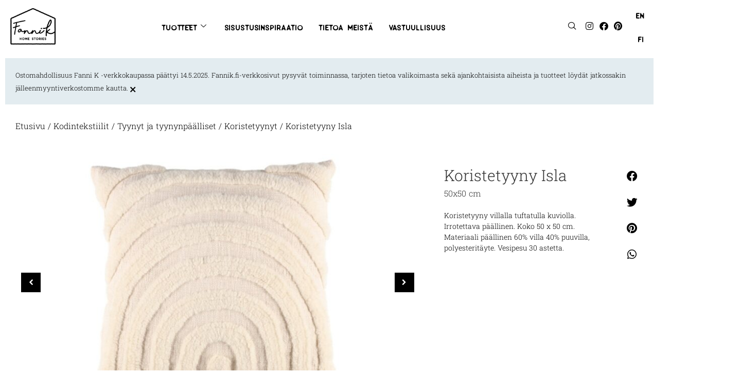

--- FILE ---
content_type: text/html; charset=UTF-8
request_url: https://fannik.fi/tuote/koristetyyny-isla/
body_size: 47928
content:

<!doctype html>
<html lang="fi">
<head>
	<meta charset="UTF-8">
	<meta name="viewport" content="width=device-width, initial-scale=1">
	<link rel="profile" href="https://gmpg.org/xfn/11">
	<title>Koristetyyny Isla &#8211; Fanni K</title>
<meta name='robots' content='max-image-preview:large' />
<link rel="alternate" hreflang="en" href="https://fannik.fi/en/product/cushion-isla/" />
<link rel="alternate" hreflang="fi" href="https://fannik.fi/tuote/koristetyyny-isla/" />
<link rel="alternate" hreflang="x-default" href="https://fannik.fi/tuote/koristetyyny-isla/" />
<script id="cookieyes" type="text/javascript" src="https://cdn-cookieyes.com/client_data/11f4a4cb14556032e21c589a/script.js"></script>
<link rel="alternate" type="application/rss+xml" title="Fanni K &raquo; syöte" href="https://fannik.fi/feed/" />
<link rel="alternate" type="application/rss+xml" title="Fanni K &raquo; kommenttien syöte" href="https://fannik.fi/comments/feed/" />
<link rel="alternate" title="oEmbed (JSON)" type="application/json+oembed" href="https://fannik.fi/wp-json/oembed/1.0/embed?url=https%3A%2F%2Ffannik.fi%2Ftuote%2Fkoristetyyny-isla%2F" />
<link rel="alternate" title="oEmbed (XML)" type="text/xml+oembed" href="https://fannik.fi/wp-json/oembed/1.0/embed?url=https%3A%2F%2Ffannik.fi%2Ftuote%2Fkoristetyyny-isla%2F&#038;format=xml" />
<style id='wp-img-auto-sizes-contain-inline-css'>
img:is([sizes=auto i],[sizes^="auto," i]){contain-intrinsic-size:3000px 1500px}
/*# sourceURL=wp-img-auto-sizes-contain-inline-css */
</style>
<link rel='stylesheet' id='sbi_styles-css' href='https://fannik.fi/wp-content/plugins/instagram-feed/css/sbi-styles.min.css?ver=6.10.0' media='all' />
<style id='wp-emoji-styles-inline-css'>

	img.wp-smiley, img.emoji {
		display: inline !important;
		border: none !important;
		box-shadow: none !important;
		height: 1em !important;
		width: 1em !important;
		margin: 0 0.07em !important;
		vertical-align: -0.1em !important;
		background: none !important;
		padding: 0 !important;
	}
/*# sourceURL=wp-emoji-styles-inline-css */
</style>
<link rel='stylesheet' id='wp-block-library-css' href='https://fannik.fi/wp-includes/css/dist/block-library/style.min.css?ver=6.9' media='all' />
<style id='global-styles-inline-css'>
:root{--wp--preset--aspect-ratio--square: 1;--wp--preset--aspect-ratio--4-3: 4/3;--wp--preset--aspect-ratio--3-4: 3/4;--wp--preset--aspect-ratio--3-2: 3/2;--wp--preset--aspect-ratio--2-3: 2/3;--wp--preset--aspect-ratio--16-9: 16/9;--wp--preset--aspect-ratio--9-16: 9/16;--wp--preset--color--black: #000000;--wp--preset--color--cyan-bluish-gray: #abb8c3;--wp--preset--color--white: #ffffff;--wp--preset--color--pale-pink: #f78da7;--wp--preset--color--vivid-red: #cf2e2e;--wp--preset--color--luminous-vivid-orange: #ff6900;--wp--preset--color--luminous-vivid-amber: #fcb900;--wp--preset--color--light-green-cyan: #7bdcb5;--wp--preset--color--vivid-green-cyan: #00d084;--wp--preset--color--pale-cyan-blue: #8ed1fc;--wp--preset--color--vivid-cyan-blue: #0693e3;--wp--preset--color--vivid-purple: #9b51e0;--wp--preset--gradient--vivid-cyan-blue-to-vivid-purple: linear-gradient(135deg,rgb(6,147,227) 0%,rgb(155,81,224) 100%);--wp--preset--gradient--light-green-cyan-to-vivid-green-cyan: linear-gradient(135deg,rgb(122,220,180) 0%,rgb(0,208,130) 100%);--wp--preset--gradient--luminous-vivid-amber-to-luminous-vivid-orange: linear-gradient(135deg,rgb(252,185,0) 0%,rgb(255,105,0) 100%);--wp--preset--gradient--luminous-vivid-orange-to-vivid-red: linear-gradient(135deg,rgb(255,105,0) 0%,rgb(207,46,46) 100%);--wp--preset--gradient--very-light-gray-to-cyan-bluish-gray: linear-gradient(135deg,rgb(238,238,238) 0%,rgb(169,184,195) 100%);--wp--preset--gradient--cool-to-warm-spectrum: linear-gradient(135deg,rgb(74,234,220) 0%,rgb(151,120,209) 20%,rgb(207,42,186) 40%,rgb(238,44,130) 60%,rgb(251,105,98) 80%,rgb(254,248,76) 100%);--wp--preset--gradient--blush-light-purple: linear-gradient(135deg,rgb(255,206,236) 0%,rgb(152,150,240) 100%);--wp--preset--gradient--blush-bordeaux: linear-gradient(135deg,rgb(254,205,165) 0%,rgb(254,45,45) 50%,rgb(107,0,62) 100%);--wp--preset--gradient--luminous-dusk: linear-gradient(135deg,rgb(255,203,112) 0%,rgb(199,81,192) 50%,rgb(65,88,208) 100%);--wp--preset--gradient--pale-ocean: linear-gradient(135deg,rgb(255,245,203) 0%,rgb(182,227,212) 50%,rgb(51,167,181) 100%);--wp--preset--gradient--electric-grass: linear-gradient(135deg,rgb(202,248,128) 0%,rgb(113,206,126) 100%);--wp--preset--gradient--midnight: linear-gradient(135deg,rgb(2,3,129) 0%,rgb(40,116,252) 100%);--wp--preset--font-size--small: 13px;--wp--preset--font-size--medium: 20px;--wp--preset--font-size--large: 36px;--wp--preset--font-size--x-large: 42px;--wp--preset--spacing--20: 0.44rem;--wp--preset--spacing--30: 0.67rem;--wp--preset--spacing--40: 1rem;--wp--preset--spacing--50: 1.5rem;--wp--preset--spacing--60: 2.25rem;--wp--preset--spacing--70: 3.38rem;--wp--preset--spacing--80: 5.06rem;--wp--preset--shadow--natural: 6px 6px 9px rgba(0, 0, 0, 0.2);--wp--preset--shadow--deep: 12px 12px 50px rgba(0, 0, 0, 0.4);--wp--preset--shadow--sharp: 6px 6px 0px rgba(0, 0, 0, 0.2);--wp--preset--shadow--outlined: 6px 6px 0px -3px rgb(255, 255, 255), 6px 6px rgb(0, 0, 0);--wp--preset--shadow--crisp: 6px 6px 0px rgb(0, 0, 0);}:root { --wp--style--global--content-size: 800px;--wp--style--global--wide-size: 1200px; }:where(body) { margin: 0; }.wp-site-blocks > .alignleft { float: left; margin-right: 2em; }.wp-site-blocks > .alignright { float: right; margin-left: 2em; }.wp-site-blocks > .aligncenter { justify-content: center; margin-left: auto; margin-right: auto; }:where(.wp-site-blocks) > * { margin-block-start: 24px; margin-block-end: 0; }:where(.wp-site-blocks) > :first-child { margin-block-start: 0; }:where(.wp-site-blocks) > :last-child { margin-block-end: 0; }:root { --wp--style--block-gap: 24px; }:root :where(.is-layout-flow) > :first-child{margin-block-start: 0;}:root :where(.is-layout-flow) > :last-child{margin-block-end: 0;}:root :where(.is-layout-flow) > *{margin-block-start: 24px;margin-block-end: 0;}:root :where(.is-layout-constrained) > :first-child{margin-block-start: 0;}:root :where(.is-layout-constrained) > :last-child{margin-block-end: 0;}:root :where(.is-layout-constrained) > *{margin-block-start: 24px;margin-block-end: 0;}:root :where(.is-layout-flex){gap: 24px;}:root :where(.is-layout-grid){gap: 24px;}.is-layout-flow > .alignleft{float: left;margin-inline-start: 0;margin-inline-end: 2em;}.is-layout-flow > .alignright{float: right;margin-inline-start: 2em;margin-inline-end: 0;}.is-layout-flow > .aligncenter{margin-left: auto !important;margin-right: auto !important;}.is-layout-constrained > .alignleft{float: left;margin-inline-start: 0;margin-inline-end: 2em;}.is-layout-constrained > .alignright{float: right;margin-inline-start: 2em;margin-inline-end: 0;}.is-layout-constrained > .aligncenter{margin-left: auto !important;margin-right: auto !important;}.is-layout-constrained > :where(:not(.alignleft):not(.alignright):not(.alignfull)){max-width: var(--wp--style--global--content-size);margin-left: auto !important;margin-right: auto !important;}.is-layout-constrained > .alignwide{max-width: var(--wp--style--global--wide-size);}body .is-layout-flex{display: flex;}.is-layout-flex{flex-wrap: wrap;align-items: center;}.is-layout-flex > :is(*, div){margin: 0;}body .is-layout-grid{display: grid;}.is-layout-grid > :is(*, div){margin: 0;}body{padding-top: 0px;padding-right: 0px;padding-bottom: 0px;padding-left: 0px;}a:where(:not(.wp-element-button)){text-decoration: underline;}:root :where(.wp-element-button, .wp-block-button__link){background-color: #32373c;border-width: 0;color: #fff;font-family: inherit;font-size: inherit;font-style: inherit;font-weight: inherit;letter-spacing: inherit;line-height: inherit;padding-top: calc(0.667em + 2px);padding-right: calc(1.333em + 2px);padding-bottom: calc(0.667em + 2px);padding-left: calc(1.333em + 2px);text-decoration: none;text-transform: inherit;}.has-black-color{color: var(--wp--preset--color--black) !important;}.has-cyan-bluish-gray-color{color: var(--wp--preset--color--cyan-bluish-gray) !important;}.has-white-color{color: var(--wp--preset--color--white) !important;}.has-pale-pink-color{color: var(--wp--preset--color--pale-pink) !important;}.has-vivid-red-color{color: var(--wp--preset--color--vivid-red) !important;}.has-luminous-vivid-orange-color{color: var(--wp--preset--color--luminous-vivid-orange) !important;}.has-luminous-vivid-amber-color{color: var(--wp--preset--color--luminous-vivid-amber) !important;}.has-light-green-cyan-color{color: var(--wp--preset--color--light-green-cyan) !important;}.has-vivid-green-cyan-color{color: var(--wp--preset--color--vivid-green-cyan) !important;}.has-pale-cyan-blue-color{color: var(--wp--preset--color--pale-cyan-blue) !important;}.has-vivid-cyan-blue-color{color: var(--wp--preset--color--vivid-cyan-blue) !important;}.has-vivid-purple-color{color: var(--wp--preset--color--vivid-purple) !important;}.has-black-background-color{background-color: var(--wp--preset--color--black) !important;}.has-cyan-bluish-gray-background-color{background-color: var(--wp--preset--color--cyan-bluish-gray) !important;}.has-white-background-color{background-color: var(--wp--preset--color--white) !important;}.has-pale-pink-background-color{background-color: var(--wp--preset--color--pale-pink) !important;}.has-vivid-red-background-color{background-color: var(--wp--preset--color--vivid-red) !important;}.has-luminous-vivid-orange-background-color{background-color: var(--wp--preset--color--luminous-vivid-orange) !important;}.has-luminous-vivid-amber-background-color{background-color: var(--wp--preset--color--luminous-vivid-amber) !important;}.has-light-green-cyan-background-color{background-color: var(--wp--preset--color--light-green-cyan) !important;}.has-vivid-green-cyan-background-color{background-color: var(--wp--preset--color--vivid-green-cyan) !important;}.has-pale-cyan-blue-background-color{background-color: var(--wp--preset--color--pale-cyan-blue) !important;}.has-vivid-cyan-blue-background-color{background-color: var(--wp--preset--color--vivid-cyan-blue) !important;}.has-vivid-purple-background-color{background-color: var(--wp--preset--color--vivid-purple) !important;}.has-black-border-color{border-color: var(--wp--preset--color--black) !important;}.has-cyan-bluish-gray-border-color{border-color: var(--wp--preset--color--cyan-bluish-gray) !important;}.has-white-border-color{border-color: var(--wp--preset--color--white) !important;}.has-pale-pink-border-color{border-color: var(--wp--preset--color--pale-pink) !important;}.has-vivid-red-border-color{border-color: var(--wp--preset--color--vivid-red) !important;}.has-luminous-vivid-orange-border-color{border-color: var(--wp--preset--color--luminous-vivid-orange) !important;}.has-luminous-vivid-amber-border-color{border-color: var(--wp--preset--color--luminous-vivid-amber) !important;}.has-light-green-cyan-border-color{border-color: var(--wp--preset--color--light-green-cyan) !important;}.has-vivid-green-cyan-border-color{border-color: var(--wp--preset--color--vivid-green-cyan) !important;}.has-pale-cyan-blue-border-color{border-color: var(--wp--preset--color--pale-cyan-blue) !important;}.has-vivid-cyan-blue-border-color{border-color: var(--wp--preset--color--vivid-cyan-blue) !important;}.has-vivid-purple-border-color{border-color: var(--wp--preset--color--vivid-purple) !important;}.has-vivid-cyan-blue-to-vivid-purple-gradient-background{background: var(--wp--preset--gradient--vivid-cyan-blue-to-vivid-purple) !important;}.has-light-green-cyan-to-vivid-green-cyan-gradient-background{background: var(--wp--preset--gradient--light-green-cyan-to-vivid-green-cyan) !important;}.has-luminous-vivid-amber-to-luminous-vivid-orange-gradient-background{background: var(--wp--preset--gradient--luminous-vivid-amber-to-luminous-vivid-orange) !important;}.has-luminous-vivid-orange-to-vivid-red-gradient-background{background: var(--wp--preset--gradient--luminous-vivid-orange-to-vivid-red) !important;}.has-very-light-gray-to-cyan-bluish-gray-gradient-background{background: var(--wp--preset--gradient--very-light-gray-to-cyan-bluish-gray) !important;}.has-cool-to-warm-spectrum-gradient-background{background: var(--wp--preset--gradient--cool-to-warm-spectrum) !important;}.has-blush-light-purple-gradient-background{background: var(--wp--preset--gradient--blush-light-purple) !important;}.has-blush-bordeaux-gradient-background{background: var(--wp--preset--gradient--blush-bordeaux) !important;}.has-luminous-dusk-gradient-background{background: var(--wp--preset--gradient--luminous-dusk) !important;}.has-pale-ocean-gradient-background{background: var(--wp--preset--gradient--pale-ocean) !important;}.has-electric-grass-gradient-background{background: var(--wp--preset--gradient--electric-grass) !important;}.has-midnight-gradient-background{background: var(--wp--preset--gradient--midnight) !important;}.has-small-font-size{font-size: var(--wp--preset--font-size--small) !important;}.has-medium-font-size{font-size: var(--wp--preset--font-size--medium) !important;}.has-large-font-size{font-size: var(--wp--preset--font-size--large) !important;}.has-x-large-font-size{font-size: var(--wp--preset--font-size--x-large) !important;}
:root :where(.wp-block-pullquote){font-size: 1.5em;line-height: 1.6;}
/*# sourceURL=global-styles-inline-css */
</style>
<link rel='stylesheet' id='woocommerce-layout-css' href='https://fannik.fi/wp-content/plugins/woocommerce/assets/css/woocommerce-layout.css?ver=10.4.3' media='all' />
<link rel='stylesheet' id='woocommerce-smallscreen-css' href='https://fannik.fi/wp-content/plugins/woocommerce/assets/css/woocommerce-smallscreen.css?ver=10.4.3' media='only screen and (max-width: 768px)' />
<link rel='stylesheet' id='woocommerce-general-css' href='https://fannik.fi/wp-content/plugins/woocommerce/assets/css/woocommerce.css?ver=10.4.3' media='all' />
<style id='woocommerce-inline-inline-css'>
.woocommerce form .form-row .required { visibility: visible; }
/*# sourceURL=woocommerce-inline-inline-css */
</style>
<link rel='stylesheet' id='aws-style-css' href='https://fannik.fi/wp-content/plugins/advanced-woo-search/assets/css/common.min.css?ver=3.50' media='all' />
<link rel='stylesheet' id='wpml-legacy-horizontal-list-0-css' href='https://fannik.fi/wp-content/plugins/sitepress-multilingual-cms/templates/language-switchers/legacy-list-horizontal/style.min.css?ver=1' media='all' />
<link rel='stylesheet' id='wpml-menu-item-0-css' href='https://fannik.fi/wp-content/plugins/sitepress-multilingual-cms/templates/language-switchers/menu-item/style.min.css?ver=1' media='all' />
<link rel='stylesheet' id='dashicons-css' href='https://fannik.fi/wp-includes/css/dashicons.min.css?ver=6.9' media='all' />
<link rel='stylesheet' id='hello-elementor-css' href='https://fannik.fi/wp-content/themes/hello-elementor/assets/css/reset.css?ver=3.4.5' media='all' />
<link rel='stylesheet' id='hello-elementor-theme-style-css' href='https://fannik.fi/wp-content/themes/hello-elementor/assets/css/theme.css?ver=3.4.5' media='all' />
<link rel='stylesheet' id='hello-elementor-header-footer-css' href='https://fannik.fi/wp-content/themes/hello-elementor/assets/css/header-footer.css?ver=3.4.5' media='all' />
<link rel='stylesheet' id='elementor-frontend-css' href='https://fannik.fi/wp-content/plugins/elementor/assets/css/frontend.min.css?ver=3.34.0' media='all' />
<link rel='stylesheet' id='widget-image-css' href='https://fannik.fi/wp-content/plugins/elementor/assets/css/widget-image.min.css?ver=3.34.0' media='all' />
<link rel='stylesheet' id='widget-social-icons-css' href='https://fannik.fi/wp-content/plugins/elementor/assets/css/widget-social-icons.min.css?ver=3.34.0' media='all' />
<link rel='stylesheet' id='e-apple-webkit-css' href='https://fannik.fi/wp-content/plugins/elementor/assets/css/conditionals/apple-webkit.min.css?ver=3.34.0' media='all' />
<link rel='stylesheet' id='widget-nav-menu-css' href='https://fannik.fi/wp-content/plugins/elementor-pro/assets/css/widget-nav-menu.min.css?ver=3.34.0' media='all' />
<link rel='stylesheet' id='e-sticky-css' href='https://fannik.fi/wp-content/plugins/elementor-pro/assets/css/modules/sticky.min.css?ver=3.34.0' media='all' />
<link rel='stylesheet' id='widget-alert-css' href='https://fannik.fi/wp-content/plugins/elementor/assets/css/widget-alert.min.css?ver=3.34.0' media='all' />
<link rel='stylesheet' id='widget-heading-css' href='https://fannik.fi/wp-content/plugins/elementor/assets/css/widget-heading.min.css?ver=3.34.0' media='all' />
<link rel='stylesheet' id='widget-icon-list-css' href='https://fannik.fi/wp-content/plugins/elementor/assets/css/widget-icon-list.min.css?ver=3.34.0' media='all' />
<link rel='stylesheet' id='widget-posts-css' href='https://fannik.fi/wp-content/plugins/elementor-pro/assets/css/widget-posts.min.css?ver=3.34.0' media='all' />
<link rel='stylesheet' id='widget-woocommerce-product-images-css' href='https://fannik.fi/wp-content/plugins/elementor-pro/assets/css/widget-woocommerce-product-images.min.css?ver=3.34.0' media='all' />
<link rel='stylesheet' id='widget-post-info-css' href='https://fannik.fi/wp-content/plugins/elementor-pro/assets/css/widget-post-info.min.css?ver=3.34.0' media='all' />
<link rel='stylesheet' id='elementor-icons-shared-0-css' href='https://fannik.fi/wp-content/plugins/elementor/assets/lib/font-awesome/css/fontawesome.min.css?ver=5.15.3' media='all' />
<link rel='stylesheet' id='elementor-icons-fa-regular-css' href='https://fannik.fi/wp-content/plugins/elementor/assets/lib/font-awesome/css/regular.min.css?ver=5.15.3' media='all' />
<link rel='stylesheet' id='elementor-icons-fa-solid-css' href='https://fannik.fi/wp-content/plugins/elementor/assets/lib/font-awesome/css/solid.min.css?ver=5.15.3' media='all' />
<link rel='stylesheet' id='widget-woocommerce-product-add-to-cart-css' href='https://fannik.fi/wp-content/plugins/elementor-pro/assets/css/widget-woocommerce-product-add-to-cart.min.css?ver=3.34.0' media='all' />
<link rel='stylesheet' id='widget-share-buttons-css' href='https://fannik.fi/wp-content/plugins/elementor-pro/assets/css/widget-share-buttons.min.css?ver=3.34.0' media='all' />
<link rel='stylesheet' id='elementor-icons-fa-brands-css' href='https://fannik.fi/wp-content/plugins/elementor/assets/lib/font-awesome/css/brands.min.css?ver=5.15.3' media='all' />
<link rel='stylesheet' id='widget-woocommerce-product-additional-information-css' href='https://fannik.fi/wp-content/plugins/elementor-pro/assets/css/widget-woocommerce-product-additional-information.min.css?ver=3.34.0' media='all' />
<link rel='stylesheet' id='widget-woocommerce-products-css' href='https://fannik.fi/wp-content/plugins/elementor-pro/assets/css/widget-woocommerce-products.min.css?ver=3.34.0' media='all' />
<link rel='stylesheet' id='elementor-icons-css' href='https://fannik.fi/wp-content/plugins/elementor/assets/lib/eicons/css/elementor-icons.min.css?ver=5.45.0' media='all' />
<link rel='stylesheet' id='elementor-post-21-css' href='https://fannik.fi/wp-content/uploads/elementor/css/post-21.css?ver=1767865165' media='all' />
<link rel='stylesheet' id='sbistyles-css' href='https://fannik.fi/wp-content/plugins/instagram-feed/css/sbi-styles.min.css?ver=6.10.0' media='all' />
<link rel='stylesheet' id='elementor-post-139-css' href='https://fannik.fi/wp-content/uploads/elementor/css/post-139.css?ver=1767865165' media='all' />
<link rel='stylesheet' id='elementor-post-300-css' href='https://fannik.fi/wp-content/uploads/elementor/css/post-300.css?ver=1767865165' media='all' />
<link rel='stylesheet' id='elementor-post-149-css' href='https://fannik.fi/wp-content/uploads/elementor/css/post-149.css?ver=1767865189' media='all' />
<link rel='stylesheet' id='e-woocommerce-notices-css' href='https://fannik.fi/wp-content/plugins/elementor-pro/assets/css/woocommerce-notices.min.css?ver=3.34.0' media='all' />
<link rel='stylesheet' id='hello-elementor-child-style-css' href='https://fannik.fi/wp-content/themes/FanniK-theme/style.css?ver=1.0.0' media='all' />
<link rel='stylesheet' id='sp_wcgs-fontello-fontende-icons-css' href='https://fannik.fi/wp-content/plugins/gallery-slider-for-woocommerce/public/css/fontello.min.css?ver=3.1.2' media='all' />
<link rel='stylesheet' id='wcgs-swiper-css' href='https://fannik.fi/wp-content/plugins/gallery-slider-for-woocommerce/public/css/swiper.min.css?ver=3.1.2' media='all' />
<link rel='stylesheet' id='wcgs-fancybox-css' href='https://fannik.fi/wp-content/plugins/gallery-slider-for-woocommerce/public/css/fancybox.min.css?ver=3.1.2' media='all' />
<link rel='stylesheet' id='gallery-slider-for-woocommerce-css' href='https://fannik.fi/wp-content/plugins/gallery-slider-for-woocommerce/public/css/woo-gallery-slider-public.min.css?ver=3.1.2' media='all' />
<style id='gallery-slider-for-woocommerce-inline-css'>
@media screen and (min-width:992px ){#wpgs-gallery.wcgs-woocommerce-product-gallery {max-width: 100%;}#wpgs-gallery.wcgs-woocommerce-product-gallery:has( + .summary ) {max-width: 50%;} #wpgs-gallery.wcgs-woocommerce-product-gallery+.summary { max-width: calc(50% - 50px); } }#wpgs-gallery .wcgs-thumb.spswiper-slide-thumb-active.wcgs-thumb img {border: 0px solid #5EABC1;}#wpgs-gallery .wcgs-thumb.spswiper-slide:hover img,#wpgs-gallery .wcgs-thumb.spswiper-slide-thumb-active.wcgs-thumb:hover img {border-color: #5EABC1;}#wpgs-gallery .wcgs-thumb.spswiper-slide img {border: 0px solid #dddddd;border-radius: 0px;}#wpgs-gallery .wcgs-video-icon:after {content: "\e823";}#wpgs-gallery .gallery-navigation-carousel-wrapper {-ms-flex-order: 2 !important;order: 2 !important;margin-top: 10px;;}.rtl #wpgs-gallery.wcgs-vertical-right .gallery-navigation-carousel-wrapper {margin-right: 10px;margin-left: 0;}#wpgs-gallery .wcgs-carousel .wcgs-spswiper-arrow {font-size: 12px;}#wpgs-gallery .wcgs-carousel .wcgs-spswiper-arrow:before,#wpgs-gallery .wcgs-carousel .wcgs-spswiper-arrow:before {font-size: 12px;color: #fff;line-height: unset;}#wpgs-gallery.wcgs-woocommerce-product-gallery .wcgs-carousel .wcgs-slider-image {border-radius: 0px;}#wpgs-gallery .wcgs-carousel .wcgs-spswiper-arrow,#wpgs-gallery .wcgs-carousel .wcgs-spswiper-arrow{background-color: #000000;border-radius: 0px;}#wpgs-gallery .wcgs-carousel .wcgs-spswiper-arrow:hover, #wpgs-gallery .wcgs-carousel .wcgs-spswiper-arrow:hover {background-color: rgba(0,0,0,0.7);}#wpgs-gallery .wcgs-carousel .wcgs-spswiper-arrow:hover::before, #wpgs-gallery .wcgs-carousel .wcgs-spswiper-arrow:hover::before{ color: #fff;}#wpgs-gallery .spswiper-pagination .spswiper-pagination-bullet {background-color: rgba(115, 119, 121, 0.5);}#wpgs-gallery .spswiper-pagination .spswiper-pagination-bullet.spswiper-pagination-bullet-active {background-color: rgba(115, 119, 121, 0.8);}#wpgs-gallery .wcgs-lightbox .sp_wgs-lightbox {color: #fff;background-color: rgba(0, 0, 0, 0.5);font-size: px;}#wpgs-gallery .wcgs-lightbox .sp_wgs-lightbox:hover {color: #fff;background-color: rgba(0, 0, 0, 0.8);}#wpgs-gallery .gallery-navigation-carousel.vertical .wcgs-spswiper-button-next.wcgs-spswiper-arrow::before,#wpgs-gallery .gallery-navigation-carousel .wcgs-spswiper-button-prev.wcgs-spswiper-arrow::before {content: "\e814";}#wpgs-gallery .gallery-navigation-carousel.vertical .wcgs-spswiper-button-prev.wcgs-spswiper-arrow::before,#wpgs-gallery .gallery-navigation-carousel .wcgs-spswiper-button-next.wcgs-spswiper-arrow::before {content: "\e801";}#wpgs-gallery .gallery-navigation-carousel .wcgs-spswiper-arrow {background-color: rgba(0, 0, 0, 0.5);}#wpgs-gallery .gallery-navigation-carousel .wcgs-spswiper-arrow:before{font-size: 12px;color: #fff;}#wpgs-gallery .gallery-navigation-carousel .wcgs-spswiper-arrow:hover {background-color: rgba(0, 0, 0, 0.8);}#wpgs-gallery .wcgs-carousel .wcgs-spswiper-button-prev.wcgs-spswiper-arrow::before {content: "\e814";}#wpgs-gallery .wcgs-carousel .wcgs-spswiper-button-next.wcgs-spswiper-arrow::before {content: "\e801";}#wpgs-gallery .gallery-navigation-carousel .wcgs-spswiper-arrow:hover::before{color: #fff;}#wpgs-gallery {margin-bottom: 30px;max-width: 50%;}.wcgs-fancybox-wrapper .fancybox__caption {color: #ffffff;font-size: 14px;}.fancybox-bg {background: #1e1e1e !important;}
/*# sourceURL=gallery-slider-for-woocommerce-inline-css */
</style>
<link rel='stylesheet' id='sp_wcgs-fontello-icons-css' href='https://fannik.fi/wp-content/plugins/gallery-slider-for-woocommerce/admin/css/fontello.min.css?ver=3.1.2' media='all' />
<link rel='stylesheet' id='ekit-widget-styles-css' href='https://fannik.fi/wp-content/plugins/elementskit-lite/widgets/init/assets/css/widget-styles.css?ver=3.7.8' media='all' />
<link rel='stylesheet' id='ekit-responsive-css' href='https://fannik.fi/wp-content/plugins/elementskit-lite/widgets/init/assets/css/responsive.css?ver=3.7.8' media='all' />
<link rel='stylesheet' id='elementor-gf-local-roboto-css' href='https://fannik.fi/wp-content/uploads/elementor/google-fonts/css/roboto.css?ver=1742996670' media='all' />
<link rel='stylesheet' id='elementor-icons-ekiticons-css' href='https://fannik.fi/wp-content/plugins/elementskit-lite/modules/elementskit-icon-pack/assets/css/ekiticons.css?ver=3.7.8' media='all' />
<script id="wpml-cookie-js-extra">
var wpml_cookies = {"wp-wpml_current_language":{"value":"fi","expires":1,"path":"/"}};
var wpml_cookies = {"wp-wpml_current_language":{"value":"fi","expires":1,"path":"/"}};
//# sourceURL=wpml-cookie-js-extra
</script>
<script src="https://fannik.fi/wp-content/plugins/sitepress-multilingual-cms/res/js/cookies/language-cookie.js?ver=486900" id="wpml-cookie-js" defer data-wp-strategy="defer"></script>
<script src="https://fannik.fi/wp-includes/js/jquery/jquery.min.js?ver=3.7.1" id="jquery-core-js"></script>
<script src="https://fannik.fi/wp-includes/js/jquery/jquery-migrate.min.js?ver=3.4.1" id="jquery-migrate-js"></script>
<script src="https://fannik.fi/wp-content/plugins/woocommerce/assets/js/jquery-blockui/jquery.blockUI.min.js?ver=2.7.0-wc.10.4.3" id="wc-jquery-blockui-js" defer data-wp-strategy="defer"></script>
<script id="wc-add-to-cart-js-extra">
var wc_add_to_cart_params = {"ajax_url":"/wp-admin/admin-ajax.php","wc_ajax_url":"/?wc-ajax=%%endpoint%%","i18n_view_cart":"N\u00e4yt\u00e4 ostoskori","cart_url":"https://fannik.fi/ostoskori/","is_cart":"","cart_redirect_after_add":"no"};
//# sourceURL=wc-add-to-cart-js-extra
</script>
<script src="https://fannik.fi/wp-content/plugins/woocommerce/assets/js/frontend/add-to-cart.min.js?ver=10.4.3" id="wc-add-to-cart-js" defer data-wp-strategy="defer"></script>
<script id="wc-single-product-js-extra">
var wc_single_product_params = {"i18n_required_rating_text":"Valitse arvostelu, ole hyv\u00e4.","i18n_rating_options":["1/5 t\u00e4hte\u00e4","2/5 t\u00e4hte\u00e4","3/5 t\u00e4hte\u00e4","4/5 t\u00e4hte\u00e4","5/5 t\u00e4hte\u00e4"],"i18n_product_gallery_trigger_text":"View full-screen image gallery","review_rating_required":"yes","flexslider":{"rtl":false,"animation":"slide","smoothHeight":true,"directionNav":false,"controlNav":"thumbnails","slideshow":false,"animationSpeed":500,"animationLoop":false,"allowOneSlide":false},"zoom_enabled":"","zoom_options":[],"photoswipe_enabled":"","photoswipe_options":{"shareEl":false,"closeOnScroll":false,"history":false,"hideAnimationDuration":0,"showAnimationDuration":0},"flexslider_enabled":""};
//# sourceURL=wc-single-product-js-extra
</script>
<script src="https://fannik.fi/wp-content/plugins/woocommerce/assets/js/frontend/single-product.min.js?ver=10.4.3" id="wc-single-product-js" defer data-wp-strategy="defer"></script>
<script src="https://fannik.fi/wp-content/plugins/woocommerce/assets/js/js-cookie/js.cookie.min.js?ver=2.1.4-wc.10.4.3" id="wc-js-cookie-js" defer data-wp-strategy="defer"></script>
<script id="woocommerce-js-extra">
var woocommerce_params = {"ajax_url":"/wp-admin/admin-ajax.php","wc_ajax_url":"/?wc-ajax=%%endpoint%%","i18n_password_show":"N\u00e4yt\u00e4 salasana","i18n_password_hide":"Piilota salasana"};
//# sourceURL=woocommerce-js-extra
</script>
<script src="https://fannik.fi/wp-content/plugins/woocommerce/assets/js/frontend/woocommerce.min.js?ver=10.4.3" id="woocommerce-js" defer data-wp-strategy="defer"></script>
<script src="https://fannik.fi/wp-content/plugins/elementor-pro/assets/js/page-transitions.min.js?ver=3.34.0" id="page-transitions-js"></script>
<script src="https://fannik.fi/wp-content/themes/FanniK-theme/js/smart-post.js?ver=1" id="smart-post-js"></script>
<link rel="https://api.w.org/" href="https://fannik.fi/wp-json/" /><link rel="alternate" title="JSON" type="application/json" href="https://fannik.fi/wp-json/wp/v2/product/10415" /><link rel="EditURI" type="application/rsd+xml" title="RSD" href="https://fannik.fi/xmlrpc.php?rsd" />
<meta name="generator" content="WordPress 6.9" />
<meta name="generator" content="WooCommerce 10.4.3" />
<link rel="canonical" href="https://fannik.fi/tuote/koristetyyny-isla/" />
<link rel='shortlink' href='https://fannik.fi/?p=10415' />
<meta name="generator" content="WPML ver:4.8.6 stt:1,18;" />
<script type="text/javascript">
(function(url){
	if(/(?:Chrome\/26\.0\.1410\.63 Safari\/537\.31|WordfenceTestMonBot)/.test(navigator.userAgent)){ return; }
	var addEvent = function(evt, handler) {
		if (window.addEventListener) {
			document.addEventListener(evt, handler, false);
		} else if (window.attachEvent) {
			document.attachEvent('on' + evt, handler);
		}
	};
	var removeEvent = function(evt, handler) {
		if (window.removeEventListener) {
			document.removeEventListener(evt, handler, false);
		} else if (window.detachEvent) {
			document.detachEvent('on' + evt, handler);
		}
	};
	var evts = 'contextmenu dblclick drag dragend dragenter dragleave dragover dragstart drop keydown keypress keyup mousedown mousemove mouseout mouseover mouseup mousewheel scroll'.split(' ');
	var logHuman = function() {
		if (window.wfLogHumanRan) { return; }
		window.wfLogHumanRan = true;
		var wfscr = document.createElement('script');
		wfscr.type = 'text/javascript';
		wfscr.async = true;
		wfscr.src = url + '&r=' + Math.random();
		(document.getElementsByTagName('head')[0]||document.getElementsByTagName('body')[0]).appendChild(wfscr);
		for (var i = 0; i < evts.length; i++) {
			removeEvent(evts[i], logHuman);
		}
	};
	for (var i = 0; i < evts.length; i++) {
		addEvent(evts[i], logHuman);
	}
})('//fannik.fi/?wordfence_lh=1&hid=7CCD4F4C04B903B4C28F9F1E65219625');
</script>            <style type="text/css">
                .paytrail-provider-group {
                    background-color: #ebebeb !important;
                    color: #515151 !important;
                }
                .paytrail-provider-group.selected {
                    background-color: #33798d !important;
                    color: #ffffff !important;
                }
                .paytrail-provider-group.selected div {
                    color: #ffffff !important;
                }
                .paytrail-provider-group:hover {
                    background-color: #d0d0d0 !important;
                    color: #515151 !important;
                }
                .paytrail-provider-group.selected:hover {
                    background-color: #33798d !important;
                    color: #ffffff !important;
                }
                .woocommerce-checkout #payment .paytrail-woocommerce-payment-fields--list-item--input:checked+.paytrail-woocommerce-payment-fields--list-item--wrapper, .woocommerce-checkout #payment .paytrail-woocommerce-payment-fields--list-item:hover .paytrail-woocommerce-payment-fields--list-item--wrapper {
                    border: 2px solid #33798d !important;
                }
                .woocommerce-checkout #payment ul.payment_methods li.paytrail-woocommerce-payment-fields--list-item .paytrail-woocommerce-payment-fields--list-item--wrapper:hover {
                    border: 2px solid #5399ad !important;
                }
            </style>
        <meta name="description" content="Koristetyyny villalla tuftatulla kuviolla. Irrotettava päällinen. Koko 50 x 50 cm. Materiaali päällinen 60% villa 40% puuvilla, polyesteritäyte. Vesipesu 30 astetta.">
	<noscript><style>.woocommerce-product-gallery{ opacity: 1 !important; }</style></noscript>
	<meta name="generator" content="Elementor 3.34.0; features: additional_custom_breakpoints; settings: css_print_method-external, google_font-enabled, font_display-optional">
<!-- Google Tag Manager -->
<script>(function(w,d,s,l,i){w[l]=w[l]||[];w[l].push({'gtm.start':
new Date().getTime(),event:'gtm.js'});var f=d.getElementsByTagName(s)[0],
j=d.createElement(s),dl=l!='dataLayer'?'&l='+l:'';j.async=true;j.src=
'https://www.googletagmanager.com/gtm.js?id='+i+dl;f.parentNode.insertBefore(j,f);
})(window,document,'script','dataLayer','GTM-N5HMMWS');</script>
<!-- End Google Tag Manager -->
			<style>
				.e-con.e-parent:nth-of-type(n+4):not(.e-lazyloaded):not(.e-no-lazyload),
				.e-con.e-parent:nth-of-type(n+4):not(.e-lazyloaded):not(.e-no-lazyload) * {
					background-image: none !important;
				}
				@media screen and (max-height: 1024px) {
					.e-con.e-parent:nth-of-type(n+3):not(.e-lazyloaded):not(.e-no-lazyload),
					.e-con.e-parent:nth-of-type(n+3):not(.e-lazyloaded):not(.e-no-lazyload) * {
						background-image: none !important;
					}
				}
				@media screen and (max-height: 640px) {
					.e-con.e-parent:nth-of-type(n+2):not(.e-lazyloaded):not(.e-no-lazyload),
					.e-con.e-parent:nth-of-type(n+2):not(.e-lazyloaded):not(.e-no-lazyload) * {
						background-image: none !important;
					}
				}
			</style>
			<link rel="icon" href="https://fannik.fi/wp-content/uploads/2022/06/FanniK_LOGO_musta-100x100.png" sizes="32x32" />
<link rel="icon" href="https://fannik.fi/wp-content/uploads/2022/06/FanniK_LOGO_musta-200x200.png" sizes="192x192" />
<link rel="apple-touch-icon" href="https://fannik.fi/wp-content/uploads/2022/06/FanniK_LOGO_musta-200x200.png" />
<meta name="msapplication-TileImage" content="https://fannik.fi/wp-content/uploads/2022/06/FanniK_LOGO_musta-300x300.png" />
		<style id="wp-custom-css">
			#wpgs-gallery img {
    height: 500px;
	width:100%;
object-fit: contain;
object-position:center!important;}

#wpgs-gallery .slick-slide.wcgs-thumb img {
    border: 1px solid #000;
    height: 90px;
    width: 100%;
    object-fit: cover!important;
}

img.marketingmark {
    margin: 10px;
}

div.aws-wrapper >  input.aws-search-field
 {
	color: #000000 !important;
}

input.aws-search-field::placeholder { /* Chrome, Firefox, Opera, Safari 10.1+ */
  color: #000000 !important;
  opacity: 1; /* Firefox */
}

input.aws-search-field:-ms-input-placeholder { /* Internet Explorer 10-11 */
  color: #000000 !important;
}

input.aws-search-field::-ms-input-placeholder { /* Microsoft Edge */
  color: #000000 !important;
}

h3.manual_title{
	    color: var( --e-global-color-primary );
    font-family: "Old Pines", Sans-serif;
    font-size: 22px;
    font-weight: 400;
    text-transform: lowercase;
}
a.manual_file {
	    color: var( --e-global-color-primary );
    font-size: 14px;
    line-height: 1.5em;
}

.woocommerce ul.products li.product .price {
	color: #000000;
}

@media (max-width: 1024px){
.elementskit-navbar-nav-default.elementskit-menu-offcanvas-elements {
	left: -200vw;
}
	.elementskit-menu-offcanvas-elements.active {
    left: 0;
}
}
/*Ajatus miten tehdä
html[lang="en-us"].wpml-ls-slot-34, .menu-item-wpml-ls-34-en {
    display: none!important;
}*/
@media (max-width:767px){
	.elementor-139 .elementor-element.elementor-element-bce80ad{
	max-width:30%;
	}
}		</style>
		<meta name="generator" content="WP Rocket 3.20.2" data-wpr-features="wpr_preload_links wpr_desktop" /></head>
<body class="wp-singular product-template-default single single-product postid-10415 wp-custom-logo wp-embed-responsive wp-theme-hello-elementor wp-child-theme-FanniK-theme theme-hello-elementor woocommerce woocommerce-page woocommerce-no-js hello-elementor-default e-wc-error-notice e-wc-message-notice e-wc-info-notice elementor-default elementor-template-full-width elementor-kit-21 elementor-page-149 wcgs-gallery-slider">

		<e-page-transition preloader-type="image" preloader-image-url="https://fannik.fi/wp-content/uploads/2022/06/FanniK_logo_musta.jpg" class="e-page-transition--entering" exclude="^https\:\/\/fannik\.fi\/wp\-admin\/">
					</e-page-transition>
		<!-- Google Tag Manager (noscript) -->
<noscript><iframe src="https://www.googletagmanager.com/ns.html?id=GTM-N5HMMWS"
height="0" width="0" style="display:none;visibility:hidden"></iframe></noscript>
<!-- End Google Tag Manager (noscript) -->

<a class="skip-link screen-reader-text" href="#content">Mene sisältöön</a>

		<header data-rocket-location-hash="340122a3f11b43731e01fa6fc32939c2" data-elementor-type="header" data-elementor-id="139" class="elementor elementor-139 elementor-location-header" data-elementor-post-type="elementor_library">
					<section class="elementor-section elementor-top-section elementor-element elementor-element-77d28c8 elementor-section-content-middle elementor-section-full_width elementor-hidden-tablet elementor-hidden-mobile elementor-section-height-default elementor-section-height-default" data-id="77d28c8" data-element_type="section" data-settings="{&quot;background_background&quot;:&quot;classic&quot;,&quot;sticky&quot;:&quot;top&quot;,&quot;sticky_on&quot;:[&quot;desktop&quot;,&quot;tablet&quot;,&quot;mobile&quot;],&quot;sticky_offset&quot;:0,&quot;sticky_effects_offset&quot;:0,&quot;sticky_anchor_link_offset&quot;:0}">
						<div data-rocket-location-hash="0b3376bad69c5a64f5d59c7096455786" class="elementor-container elementor-column-gap-no">
					<div class="elementor-column elementor-col-33 elementor-top-column elementor-element elementor-element-707c878" data-id="707c878" data-element_type="column">
			<div class="elementor-widget-wrap elementor-element-populated">
						<div class="elementor-element elementor-element-1d29700 elementor-widget elementor-widget-theme-site-logo elementor-widget-image" data-id="1d29700" data-element_type="widget" data-widget_type="theme-site-logo.default">
				<div class="elementor-widget-container">
											<a href="https://fannik.fi">
			<img fetchpriority="high" width="512" height="512" src="https://fannik.fi/wp-content/uploads/2022/06/FanniK_LOGO_musta.png" class="attachment-full size-full wp-image-8244" alt="Fanni K logo" srcset="https://fannik.fi/wp-content/uploads/2022/06/FanniK_LOGO_musta.png 512w, https://fannik.fi/wp-content/uploads/2022/06/FanniK_LOGO_musta-100x100.png 100w, https://fannik.fi/wp-content/uploads/2022/06/FanniK_LOGO_musta-300x300.png 300w, https://fannik.fi/wp-content/uploads/2022/06/FanniK_LOGO_musta-150x150.png 150w, https://fannik.fi/wp-content/uploads/2022/06/FanniK_LOGO_musta-200x200.png 200w" sizes="(max-width: 512px) 100vw, 512px" />				</a>
											</div>
				</div>
					</div>
		</div>
				<div class="elementor-column elementor-col-66 elementor-top-column elementor-element elementor-element-6053ccd" data-id="6053ccd" data-element_type="column">
			<div class="elementor-widget-wrap elementor-element-populated">
						<div class="elementor-element elementor-element-acb4ece elementor-widget__width-initial elementor-widget elementor-widget-ekit-nav-menu" data-id="acb4ece" data-element_type="widget" data-widget_type="ekit-nav-menu.default">
				<div class="elementor-widget-container">
							<nav class="ekit-wid-con ekit_menu_responsive_tablet" 
			data-hamburger-icon="icon icon-menu1" 
			data-hamburger-icon-type="icon" 
			data-responsive-breakpoint="1024">
			            <button class="elementskit-menu-hamburger elementskit-menu-toggler"  type="button" aria-label="hamburger-icon">
                <i aria-hidden="true" class="ekit-menu-icon icon icon-menu1"></i>            </button>
            <div id="ekit-megamenu-paavalikko" class="elementskit-menu-container elementskit-menu-offcanvas-elements elementskit-navbar-nav-default ekit-nav-menu-one-page- ekit-nav-dropdown-click"><ul id="menu-paavalikko" class="elementskit-navbar-nav elementskit-menu-po-left submenu-click-on-"><li id="menu-item-1087" class="menu-item menu-item-type-post_type menu-item-object-page menu-item-1087 nav-item elementskit-dropdown-has top_position elementskit-dropdown-menu-default_width elementskit-megamenu-has elementskit-mobile-builder-content" data-vertical-menu=750px><a target="_blank" href="https://fannik.fi/tuotteet/" class="ekit-menu-nav-link">Tuotteet<i aria-hidden="true" class="icon icon-down-arrow1 elementskit-submenu-indicator"></i></a><div class="elementskit-megamenu-panel">		<div data-elementor-type="wp-post" data-elementor-id="1460" class="elementor elementor-1460" data-elementor-post-type="elementskit_content">
						<section class="elementor-section elementor-top-section elementor-element elementor-element-fd02ca7 elementor-section-full_width elementor-hidden-tablet elementor-hidden-mobile elementor-section-height-default elementor-section-height-default" data-id="fd02ca7" data-element_type="section" data-settings="{&quot;background_background&quot;:&quot;classic&quot;}">
						<div data-rocket-location-hash="3437e8fc77c2b54150c28f55f8d83b23" class="elementor-container elementor-column-gap-no">
					<div class="elementor-column elementor-col-100 elementor-top-column elementor-element elementor-element-b2895fd elementor-hidden-mobile" data-id="b2895fd" data-element_type="column">
			<div class="elementor-widget-wrap elementor-element-populated">
						<section class="elementor-section elementor-inner-section elementor-element elementor-element-9dd59ab elementor-section-full_width elementor-hidden-mobile elementor-section-height-default elementor-section-height-default" data-id="9dd59ab" data-element_type="section">
						<div data-rocket-location-hash="43482ba0836e9c0cbc329355e8b733f8" class="elementor-container elementor-column-gap-no">
					<div class="elementor-column elementor-col-33 elementor-inner-column elementor-element elementor-element-0669ac1" data-id="0669ac1" data-element_type="column">
			<div class="elementor-widget-wrap elementor-element-populated">
						<div class="elementor-element elementor-element-8092bcf elementor-widget-mobile__width-initial elementor-widget elementor-widget-image" data-id="8092bcf" data-element_type="widget" data-widget_type="image.default">
				<div class="elementor-widget-container">
																<a href="https://fannik.fi/tuote-avainsana/uutuudet-aw-25/">
							<img width="800" height="552" src="https://fannik.fi/wp-content/uploads/2025/09/FanniK_kodinsisustus-olohuone-syksy2025-1024x706.jpg" class="attachment-large size-large wp-image-64979" alt="" srcset="https://fannik.fi/wp-content/uploads/2025/09/FanniK_kodinsisustus-olohuone-syksy2025-1024x706.jpg 1024w, https://fannik.fi/wp-content/uploads/2025/09/FanniK_kodinsisustus-olohuone-syksy2025-300x207.jpg 300w, https://fannik.fi/wp-content/uploads/2025/09/FanniK_kodinsisustus-olohuone-syksy2025-768x529.jpg 768w, https://fannik.fi/wp-content/uploads/2025/09/FanniK_kodinsisustus-olohuone-syksy2025-600x414.jpg 600w, https://fannik.fi/wp-content/uploads/2025/09/FanniK_kodinsisustus-olohuone-syksy2025.jpg 1500w" sizes="(max-width: 800px) 100vw, 800px" />								</a>
															</div>
				</div>
					</div>
		</div>
				<div class="elementor-column elementor-col-66 elementor-inner-column elementor-element elementor-element-f236da5 elementor-hidden-mobile" data-id="f236da5" data-element_type="column">
			<div class="elementor-widget-wrap elementor-element-populated">
						<div class="elementor-element elementor-element-bb0d5d0 elementor-widget__width-initial elementor-mobile-align-center elementor-icon-list--layout-traditional elementor-list-item-link-full_width elementor-widget elementor-widget-icon-list" data-id="bb0d5d0" data-element_type="widget" data-widget_type="icon-list.default">
				<div class="elementor-widget-container">
							<ul class="elementor-icon-list-items">
							<li class="elementor-icon-list-item">
											<a href="https://fannik.fi/tuote-avainsana/uutuudet-aw-25/">

											<span class="elementor-icon-list-text">Uutuudet SYKSY 2025</span>
											</a>
									</li>
						</ul>
						</div>
				</div>
				<div class="elementor-element elementor-element-3294e72 elementor-widget__width-initial elementor-mobile-align-center elementor-icon-list--layout-traditional elementor-list-item-link-full_width elementor-widget elementor-widget-icon-list" data-id="3294e72" data-element_type="widget" data-widget_type="icon-list.default">
				<div class="elementor-widget-container">
							<ul class="elementor-icon-list-items">
							<li class="elementor-icon-list-item">
											<a href="https://fannik.fi/tuote-osasto/sisustus-ja-pienkalusteet/sailytyskorit/">

											<span class="elementor-icon-list-text"></span>
											</a>
									</li>
						</ul>
						</div>
				</div>
					</div>
		</div>
					</div>
		</section>
				<section class="elementor-section elementor-inner-section elementor-element elementor-element-4123172 elementor-section-full_width elementor-hidden-mobile elementor-section-height-default elementor-section-height-default" data-id="4123172" data-element_type="section">
						<div data-rocket-location-hash="35ab6423e5634033e7e0e3cfa19718b0" class="elementor-container elementor-column-gap-no">
					<div class="elementor-column elementor-col-33 elementor-inner-column elementor-element elementor-element-c3eaffa" data-id="c3eaffa" data-element_type="column">
			<div class="elementor-widget-wrap elementor-element-populated">
						<div class="elementor-element elementor-element-f3c980a elementor-widget-mobile__width-initial elementor-widget elementor-widget-image" data-id="f3c980a" data-element_type="widget" data-widget_type="image.default">
				<div class="elementor-widget-container">
																<a href="https://fannik.fi/tuote-osasto/sisustus-ja-pienkalusteet/">
							<img width="800" height="493" src="https://fannik.fi/wp-content/uploads/2022/07/FanniK_kodinsisustus-olohuone-kalusteet-syksy2024-1024x631.jpg" class="attachment-large size-large wp-image-21065" alt="" srcset="https://fannik.fi/wp-content/uploads/2022/07/FanniK_kodinsisustus-olohuone-kalusteet-syksy2024-1024x631.jpg 1024w, https://fannik.fi/wp-content/uploads/2022/07/FanniK_kodinsisustus-olohuone-kalusteet-syksy2024-300x185.jpg 300w, https://fannik.fi/wp-content/uploads/2022/07/FanniK_kodinsisustus-olohuone-kalusteet-syksy2024-768x474.jpg 768w, https://fannik.fi/wp-content/uploads/2022/07/FanniK_kodinsisustus-olohuone-kalusteet-syksy2024-600x370.jpg 600w, https://fannik.fi/wp-content/uploads/2022/07/FanniK_kodinsisustus-olohuone-kalusteet-syksy2024.jpg 1500w" sizes="(max-width: 800px) 100vw, 800px" />								</a>
															</div>
				</div>
				<div class="elementor-element elementor-element-822848e elementor-widget-mobile__width-initial elementor-widget elementor-widget-heading" data-id="822848e" data-element_type="widget" data-widget_type="heading.default">
				<div class="elementor-widget-container">
					<h3 class="elementor-heading-title elementor-size-default"><a href="https://fannik.fi/tuote-osasto/sisustus-ja-pienkalusteet/">Sisustus ja pienkalusteet </a></h3>				</div>
				</div>
					</div>
		</div>
				<div class="elementor-column elementor-col-66 elementor-inner-column elementor-element elementor-element-40e333a elementor-hidden-mobile" data-id="40e333a" data-element_type="column">
			<div class="elementor-widget-wrap elementor-element-populated">
						<div class="elementor-element elementor-element-4f1ccc5 elementor-widget__width-initial elementor-mobile-align-center elementor-icon-list--layout-traditional elementor-list-item-link-full_width elementor-widget elementor-widget-icon-list" data-id="4f1ccc5" data-element_type="widget" data-widget_type="icon-list.default">
				<div class="elementor-widget-container">
							<ul class="elementor-icon-list-items">
							<li class="elementor-icon-list-item">
											<a href="https://fannik.fi/tuote-osasto/sisustus-ja-pienkalusteet/kalusteet/">

											<span class="elementor-icon-list-text">Kalusteet </span>
											</a>
									</li>
								<li class="elementor-icon-list-item">
											<a href="https://fannik.fi/tuote-osasto/sisustus-ja-pienkalusteet/lyhdyt-ja-kynttilat/">

											<span class="elementor-icon-list-text">Lyhdyt ja kynttilät</span>
											</a>
									</li>
								<li class="elementor-icon-list-item">
											<a href="https://fannik.fi/tuote-osasto/sisustus-ja-pienkalusteet/sisustusesineet-ja-tarvikkeet/">

											<span class="elementor-icon-list-text">Sisustusesineet ja -tarvikkeet</span>
											</a>
									</li>
						</ul>
						</div>
				</div>
				<div class="elementor-element elementor-element-e0f205e elementor-widget__width-initial elementor-mobile-align-center elementor-icon-list--layout-traditional elementor-list-item-link-full_width elementor-widget elementor-widget-icon-list" data-id="e0f205e" data-element_type="widget" data-widget_type="icon-list.default">
				<div class="elementor-widget-container">
							<ul class="elementor-icon-list-items">
							<li class="elementor-icon-list-item">
											<a href="https://fannik.fi/tuote-osasto/sisustus-ja-pienkalusteet/sailytyskorit/">

											<span class="elementor-icon-list-text">Säilytyskorit</span>
											</a>
									</li>
								<li class="elementor-icon-list-item">
											<a href="https://fannik.fi/tuote-osasto/sisustus-ja-pienkalusteet/maljakot-ja-ruukut/">

											<span class="elementor-icon-list-text">Maljakot ja ruukut</span>
											</a>
									</li>
								<li class="elementor-icon-list-item">
											<a href="https://fannik.fi/tuote-osasto/sisustus-ja-pienkalusteet/valaisimet-ja-varjostimet/">

											<span class="elementor-icon-list-text">Valaisimet ja varjostimet</span>
											</a>
									</li>
						</ul>
						</div>
				</div>
					</div>
		</div>
					</div>
		</section>
				<section class="elementor-section elementor-inner-section elementor-element elementor-element-787f0da elementor-section-full_width elementor-hidden-mobile elementor-section-height-default elementor-section-height-default" data-id="787f0da" data-element_type="section">
						<div data-rocket-location-hash="ab2b8152b4f58fa1be110ab936b92ec2" class="elementor-container elementor-column-gap-no">
					<div class="elementor-column elementor-col-33 elementor-inner-column elementor-element elementor-element-be4fe90" data-id="be4fe90" data-element_type="column">
			<div class="elementor-widget-wrap elementor-element-populated">
						<div class="elementor-element elementor-element-e3d1164 elementor-widget-mobile__width-initial elementor-widget elementor-widget-image" data-id="e3d1164" data-element_type="widget" data-widget_type="image.default">
				<div class="elementor-widget-container">
																<a href="https://fannik.fi/tuote-osasto/kodintekstiilit/">
							<img loading="lazy" width="800" height="534" src="https://fannik.fi/wp-content/uploads/2022/11/FanniK_sisustus-koristetyynyt-1024x683.jpg" class="attachment-large size-large wp-image-8269" alt="" srcset="https://fannik.fi/wp-content/uploads/2022/11/FanniK_sisustus-koristetyynyt-1024x683.jpg 1024w, https://fannik.fi/wp-content/uploads/2022/11/FanniK_sisustus-koristetyynyt-400x267.jpg 400w, https://fannik.fi/wp-content/uploads/2022/11/FanniK_sisustus-koristetyynyt-600x400.jpg 600w, https://fannik.fi/wp-content/uploads/2022/11/FanniK_sisustus-koristetyynyt-300x200.jpg 300w, https://fannik.fi/wp-content/uploads/2022/11/FanniK_sisustus-koristetyynyt-768x512.jpg 768w, https://fannik.fi/wp-content/uploads/2022/11/FanniK_sisustus-koristetyynyt.jpg 1500w" sizes="(max-width: 800px) 100vw, 800px" />								</a>
															</div>
				</div>
				<div class="elementor-element elementor-element-cdfef32 elementor-widget-mobile__width-initial elementor-widget elementor-widget-heading" data-id="cdfef32" data-element_type="widget" data-widget_type="heading.default">
				<div class="elementor-widget-container">
					<h3 class="elementor-heading-title elementor-size-default"><a href="https://fannik.fi/tuote-osasto/kodintekstiilit/">Kodintekstiilit ja matot</a></h3>				</div>
				</div>
					</div>
		</div>
				<div class="elementor-column elementor-col-66 elementor-inner-column elementor-element elementor-element-6cc44c8 elementor-hidden-mobile" data-id="6cc44c8" data-element_type="column">
			<div class="elementor-widget-wrap elementor-element-populated">
						<div class="elementor-element elementor-element-baa0323 elementor-widget__width-initial elementor-icon-list--layout-traditional elementor-list-item-link-full_width elementor-widget elementor-widget-icon-list" data-id="baa0323" data-element_type="widget" data-widget_type="icon-list.default">
				<div class="elementor-widget-container">
							<ul class="elementor-icon-list-items">
							<li class="elementor-icon-list-item">
											<a href="https://fannik.fi/tuote-osasto/kodintekstiilit/matot/">

											<span class="elementor-icon-list-text">Matot</span>
											</a>
									</li>
								<li class="elementor-icon-list-item">
											<a href="https://fannik.fi/tuote-osasto/kodintekstiilit/keittiotekstiilit/">

											<span class="elementor-icon-list-text">Keittiötekstiilit </span>
											</a>
									</li>
								<li class="elementor-icon-list-item">
											<a href="https://fannik.fi/tuote-osasto/kodintekstiilit/vuodetekstiilit/">

											<span class="elementor-icon-list-text">Vuodetekstiilit</span>
											</a>
									</li>
						</ul>
						</div>
				</div>
				<div class="elementor-element elementor-element-052f9ba elementor-widget__width-initial elementor-icon-list--layout-traditional elementor-list-item-link-full_width elementor-widget elementor-widget-icon-list" data-id="052f9ba" data-element_type="widget" data-widget_type="icon-list.default">
				<div class="elementor-widget-container">
							<ul class="elementor-icon-list-items">
							<li class="elementor-icon-list-item">
											<a href="https://fannik.fi/tuote-osasto/kodintekstiilit/torkkupeitot/">

											<span class="elementor-icon-list-text">Torkkupeitot</span>
											</a>
									</li>
								<li class="elementor-icon-list-item">
											<a href="https://fannik.fi/tuote-osasto/kodintekstiilit/tyynyt-ja-tyynynpaalliset/">

											<span class="elementor-icon-list-text">Tyynyt ja tyynynpäälliset</span>
											</a>
									</li>
								<li class="elementor-icon-list-item">
											<a href="https://fannik.fi/tuote-osasto/kodintekstiilit/muut-kodintekstiilit/">

											<span class="elementor-icon-list-text">Muut kodintekstiilit</span>
											</a>
									</li>
						</ul>
						</div>
				</div>
					</div>
		</div>
					</div>
		</section>
				<section class="elementor-section elementor-inner-section elementor-element elementor-element-8113870 elementor-section-full_width elementor-hidden-mobile elementor-section-height-default elementor-section-height-default" data-id="8113870" data-element_type="section">
						<div data-rocket-location-hash="e51ab028b33979ebe8e44b32bfd54829" class="elementor-container elementor-column-gap-no">
					<div class="elementor-column elementor-col-33 elementor-inner-column elementor-element elementor-element-1ac6973" data-id="1ac6973" data-element_type="column">
			<div class="elementor-widget-wrap elementor-element-populated">
						<div class="elementor-element elementor-element-a11c0a7 elementor-widget-mobile__width-initial elementor-widget elementor-widget-image" data-id="a11c0a7" data-element_type="widget" data-widget_type="image.default">
				<div class="elementor-widget-container">
																<a href="https://fannik.fi/tuote-osasto/kylpyhuone/">
							<img loading="lazy" width="800" height="562" src="https://fannik.fi/wp-content/uploads/2024/08/FanniK_kodinsisustus-kylpyhuone-syksy2024-1024x719.jpg" class="attachment-large size-large wp-image-21121" alt="" srcset="https://fannik.fi/wp-content/uploads/2024/08/FanniK_kodinsisustus-kylpyhuone-syksy2024-1024x719.jpg 1024w, https://fannik.fi/wp-content/uploads/2024/08/FanniK_kodinsisustus-kylpyhuone-syksy2024-300x211.jpg 300w, https://fannik.fi/wp-content/uploads/2024/08/FanniK_kodinsisustus-kylpyhuone-syksy2024-768x539.jpg 768w, https://fannik.fi/wp-content/uploads/2024/08/FanniK_kodinsisustus-kylpyhuone-syksy2024-600x421.jpg 600w, https://fannik.fi/wp-content/uploads/2024/08/FanniK_kodinsisustus-kylpyhuone-syksy2024.jpg 1500w" sizes="(max-width: 800px) 100vw, 800px" />								</a>
															</div>
				</div>
				<div class="elementor-element elementor-element-1b75474 elementor-widget-mobile__width-initial elementor-widget elementor-widget-heading" data-id="1b75474" data-element_type="widget" data-widget_type="heading.default">
				<div class="elementor-widget-container">
					<h3 class="elementor-heading-title elementor-size-default"><a href="https://fannik.fi/tuote-osasto/kylpyhuone/">Kylpyhuone</a></h3>				</div>
				</div>
					</div>
		</div>
				<div class="elementor-column elementor-col-66 elementor-inner-column elementor-element elementor-element-2f1b692 elementor-hidden-mobile" data-id="2f1b692" data-element_type="column">
			<div class="elementor-widget-wrap elementor-element-populated">
						<div class="elementor-element elementor-element-1086b24 elementor-widget__width-initial elementor-icon-list--layout-traditional elementor-list-item-link-full_width elementor-widget elementor-widget-icon-list" data-id="1086b24" data-element_type="widget" data-widget_type="icon-list.default">
				<div class="elementor-widget-container">
							<ul class="elementor-icon-list-items">
							<li class="elementor-icon-list-item">
											<a href="https://fannik.fi/tuote-osasto/kylpyhuone/kylpyhuonematot/">

											<span class="elementor-icon-list-text">Kylpyhuonematot</span>
											</a>
									</li>
								<li class="elementor-icon-list-item">
											<a href="https://fannik.fi/tuote-osasto/kylpyhuone/pyyhkeet-ja-kylpyhuonetekstiilit/">

											<span class="elementor-icon-list-text">Pyyhkeet ja kylpyhuonetekstiilit</span>
											</a>
									</li>
								<li class="elementor-icon-list-item">
											<a href="https://fannik.fi/tuote-osasto/kylpyhuone/kylpyhuonetarvikkeet/">

											<span class="elementor-icon-list-text">Kylpyhuonetarvikkeet</span>
											</a>
									</li>
						</ul>
						</div>
				</div>
				<div class="elementor-element elementor-element-e85e07a elementor-widget__width-initial elementor-icon-list--layout-traditional elementor-list-item-link-full_width elementor-widget elementor-widget-icon-list" data-id="e85e07a" data-element_type="widget" data-widget_type="icon-list.default">
				<div class="elementor-widget-container">
							<ul class="elementor-icon-list-items">
							<li class="elementor-icon-list-item">
										<span class="elementor-icon-list-text"></span>
									</li>
						</ul>
						</div>
				</div>
					</div>
		</div>
					</div>
		</section>
				<section class="elementor-section elementor-inner-section elementor-element elementor-element-0d79d5f elementor-section-full_width elementor-hidden-mobile elementor-section-height-default elementor-section-height-default" data-id="0d79d5f" data-element_type="section">
						<div data-rocket-location-hash="d1597df165bd3a5b41b00c99f611fd90" class="elementor-container elementor-column-gap-no">
					<div class="elementor-column elementor-col-50 elementor-inner-column elementor-element elementor-element-df3ffb5" data-id="df3ffb5" data-element_type="column">
			<div class="elementor-widget-wrap elementor-element-populated">
						<div class="elementor-element elementor-element-fe39c7e elementor-widget-mobile__width-initial elementor-widget elementor-widget-image" data-id="fe39c7e" data-element_type="widget" data-widget_type="image.default">
				<div class="elementor-widget-container">
																<a href="https://fannik.fi/tuote-osasto/suosikit/">
							<img loading="lazy" width="800" height="520" src="https://fannik.fi/wp-content/uploads/2023/11/FanniK_kodinsisustus-olohuone-kevat2023-kalusteet-klassikot-1024x666.jpg" class="attachment-large size-large wp-image-16873" alt="" srcset="https://fannik.fi/wp-content/uploads/2023/11/FanniK_kodinsisustus-olohuone-kevat2023-kalusteet-klassikot-1024x666.jpg 1024w, https://fannik.fi/wp-content/uploads/2023/11/FanniK_kodinsisustus-olohuone-kevat2023-kalusteet-klassikot-300x195.jpg 300w, https://fannik.fi/wp-content/uploads/2023/11/FanniK_kodinsisustus-olohuone-kevat2023-kalusteet-klassikot-768x499.jpg 768w, https://fannik.fi/wp-content/uploads/2023/11/FanniK_kodinsisustus-olohuone-kevat2023-kalusteet-klassikot-600x390.jpg 600w, https://fannik.fi/wp-content/uploads/2023/11/FanniK_kodinsisustus-olohuone-kevat2023-kalusteet-klassikot.jpg 1500w" sizes="(max-width: 800px) 100vw, 800px" />								</a>
															</div>
				</div>
				<div class="elementor-element elementor-element-be666d3 elementor-widget-mobile__width-initial elementor-widget elementor-widget-heading" data-id="be666d3" data-element_type="widget" data-widget_type="heading.default">
				<div class="elementor-widget-container">
					<h3 class="elementor-heading-title elementor-size-default"><a href="https://fannik.fi/tuote-osasto/suosikit/">suosikit</a></h3>				</div>
				</div>
					</div>
		</div>
				<div class="elementor-column elementor-col-50 elementor-inner-column elementor-element elementor-element-e4b2e15 elementor-hidden-mobile" data-id="e4b2e15" data-element_type="column">
			<div class="elementor-widget-wrap elementor-element-populated">
						<div class="elementor-element elementor-element-44173fb elementor-widget__width-initial elementor-icon-list--layout-traditional elementor-list-item-link-full_width elementor-widget elementor-widget-icon-list" data-id="44173fb" data-element_type="widget" data-widget_type="icon-list.default">
				<div class="elementor-widget-container">
							<ul class="elementor-icon-list-items">
							<li class="elementor-icon-list-item">
											<a href="https://fannik.fi/tuote-osasto/matot/juutti-ja-hamppumatot/">

											<span class="elementor-icon-list-text"></span>
											</a>
									</li>
								<li class="elementor-icon-list-item">
											<a href="https://fannik.fi/tuote-osasto/matot/puuvillamatot/">

											<span class="elementor-icon-list-text"></span>
											</a>
									</li>
								<li class="elementor-icon-list-item">
											<a href="https://fannik.fi/tuote-osasto/matot/villamatot/">

											<span class="elementor-icon-list-text"></span>
											</a>
									</li>
						</ul>
						</div>
				</div>
				<div class="elementor-element elementor-element-aa3684e elementor-widget__width-initial elementor-icon-list--layout-traditional elementor-list-item-link-full_width elementor-widget elementor-widget-icon-list" data-id="aa3684e" data-element_type="widget" data-widget_type="icon-list.default">
				<div class="elementor-widget-container">
							<ul class="elementor-icon-list-items">
							<li class="elementor-icon-list-item">
										<span class="elementor-icon-list-text"></span>
									</li>
						</ul>
						</div>
				</div>
					</div>
		</div>
					</div>
		</section>
					</div>
		</div>
					</div>
		</section>
				<section class="elementor-section elementor-top-section elementor-element elementor-element-fcf798d elementor-hidden-desktop elementor-section-boxed elementor-section-height-default elementor-section-height-default" data-id="fcf798d" data-element_type="section">
						<div class="elementor-container elementor-column-gap-no">
					<div class="elementor-column elementor-col-100 elementor-top-column elementor-element elementor-element-a853ade" data-id="a853ade" data-element_type="column">
			<div class="elementor-widget-wrap elementor-element-populated">
						<section class="elementor-section elementor-inner-section elementor-element elementor-element-081d2eb elementor-section-full_width elementor-section-height-default elementor-section-height-default" data-id="081d2eb" data-element_type="section">
						<div class="elementor-container elementor-column-gap-no">
					<div class="elementor-column elementor-col-50 elementor-inner-column elementor-element elementor-element-ae2cf01" data-id="ae2cf01" data-element_type="column">
			<div class="elementor-widget-wrap">
							</div>
		</div>
				<div class="elementor-column elementor-col-50 elementor-inner-column elementor-element elementor-element-fdad24b" data-id="fdad24b" data-element_type="column">
			<div class="elementor-widget-wrap elementor-element-populated">
						<div class="elementor-element elementor-element-1b64c69 elementor-widget__width-initial elementor-mobile-align-start elementor-icon-list--layout-traditional elementor-list-item-link-full_width elementor-widget elementor-widget-icon-list" data-id="1b64c69" data-element_type="widget" data-widget_type="icon-list.default">
				<div class="elementor-widget-container">
							<ul class="elementor-icon-list-items">
							<li class="elementor-icon-list-item">
											<a href="https://fannik.fi/tuote-avainsana/uutuudet-ss-25/">

											<span class="elementor-icon-list-text">Uutuudet kevät 2025</span>
											</a>
									</li>
						</ul>
						</div>
				</div>
					</div>
		</div>
					</div>
		</section>
				<section class="elementor-section elementor-inner-section elementor-element elementor-element-c3c28a4 elementor-section-full_width elementor-section-height-default elementor-section-height-default" data-id="c3c28a4" data-element_type="section">
						<div class="elementor-container elementor-column-gap-no">
					<div class="elementor-column elementor-col-50 elementor-inner-column elementor-element elementor-element-4225ff3" data-id="4225ff3" data-element_type="column">
			<div class="elementor-widget-wrap elementor-element-populated">
						<div class="elementor-element elementor-element-7d16a9f elementor-widget-mobile__width-initial elementor-widget elementor-widget-heading" data-id="7d16a9f" data-element_type="widget" data-widget_type="heading.default">
				<div class="elementor-widget-container">
					<h3 class="elementor-heading-title elementor-size-default"><a href="https://fannik.fi/tuote-osasto/sisustus-ja-pienkalusteet/">Sisustus ja pienkalusteet</a></h3>				</div>
				</div>
					</div>
		</div>
				<div class="elementor-column elementor-col-50 elementor-inner-column elementor-element elementor-element-b1738d1" data-id="b1738d1" data-element_type="column">
			<div class="elementor-widget-wrap elementor-element-populated">
						<div class="elementor-element elementor-element-0a35958 elementor-widget__width-initial elementor-mobile-align-start elementor-icon-list--layout-traditional elementor-list-item-link-full_width elementor-widget elementor-widget-icon-list" data-id="0a35958" data-element_type="widget" data-widget_type="icon-list.default">
				<div class="elementor-widget-container">
							<ul class="elementor-icon-list-items">
							<li class="elementor-icon-list-item">
											<a href="https://fannik.fi/tuote-osasto/sisustus-ja-pienkalusteet/kalusteet/">

											<span class="elementor-icon-list-text">Kalusteet</span>
											</a>
									</li>
								<li class="elementor-icon-list-item">
											<a href="https://fannik.fi/tuote-osasto/sisustus-ja-pienkalusteet/lyhdyt-ja-kynttilat/">

											<span class="elementor-icon-list-text">Lyhdyt ja kynttilät</span>
											</a>
									</li>
								<li class="elementor-icon-list-item">
											<a href="https://fannik.fi/tuote-osasto/sisustus-ja-pienkalusteet/sisustusesineet-ja-tarvikkeet/">

											<span class="elementor-icon-list-text">sisustusesineet ja -tarvikkeet</span>
											</a>
									</li>
						</ul>
						</div>
				</div>
				<div class="elementor-element elementor-element-da6da8c elementor-widget__width-initial elementor-mobile-align-start elementor-icon-list--layout-traditional elementor-list-item-link-full_width elementor-widget elementor-widget-icon-list" data-id="da6da8c" data-element_type="widget" data-widget_type="icon-list.default">
				<div class="elementor-widget-container">
							<ul class="elementor-icon-list-items">
							<li class="elementor-icon-list-item">
											<a href="https://fannik.fi/tuote-osasto/sisustus-ja-pienkalusteet/sailytyskorit/">

											<span class="elementor-icon-list-text">Säilytyskorit</span>
											</a>
									</li>
								<li class="elementor-icon-list-item">
											<a href="https://fannik.fi/tuote-osasto/sisustus-ja-pienkalusteet/maljakot-ja-ruukut/">

											<span class="elementor-icon-list-text">maljakot ja ruukut</span>
											</a>
									</li>
								<li class="elementor-icon-list-item">
											<a href="https://fannik.fi/tuote-osasto/sisustus-ja-pienkalusteet/valaisimet-ja-varjostimet/">

											<span class="elementor-icon-list-text">valaisimet ja varjostimet</span>
											</a>
									</li>
						</ul>
						</div>
				</div>
					</div>
		</div>
					</div>
		</section>
				<section class="elementor-section elementor-inner-section elementor-element elementor-element-3cdb0fd elementor-section-full_width elementor-section-height-default elementor-section-height-default" data-id="3cdb0fd" data-element_type="section">
						<div class="elementor-container elementor-column-gap-no">
					<div class="elementor-column elementor-col-50 elementor-inner-column elementor-element elementor-element-625d910" data-id="625d910" data-element_type="column">
			<div class="elementor-widget-wrap elementor-element-populated">
						<div class="elementor-element elementor-element-0daafea elementor-widget-mobile__width-initial elementor-widget elementor-widget-heading" data-id="0daafea" data-element_type="widget" data-widget_type="heading.default">
				<div class="elementor-widget-container">
					<h3 class="elementor-heading-title elementor-size-default"><a href="https://fannik.fi/tuote-osasto/kodintekstiilit/">Kodintekstiilit ja matot</a></h3>				</div>
				</div>
					</div>
		</div>
				<div class="elementor-column elementor-col-50 elementor-inner-column elementor-element elementor-element-72e8983" data-id="72e8983" data-element_type="column">
			<div class="elementor-widget-wrap elementor-element-populated">
						<div class="elementor-element elementor-element-f2344d1 elementor-widget__width-initial elementor-icon-list--layout-traditional elementor-list-item-link-full_width elementor-widget elementor-widget-icon-list" data-id="f2344d1" data-element_type="widget" data-widget_type="icon-list.default">
				<div class="elementor-widget-container">
							<ul class="elementor-icon-list-items">
							<li class="elementor-icon-list-item">
											<a href="https://fannik.fi/tuote-osasto/kodintekstiilit/matot/">

											<span class="elementor-icon-list-text">matot</span>
											</a>
									</li>
								<li class="elementor-icon-list-item">
											<a href="https://fannik.fi/tuote-osasto/kodintekstiilit/keittiotekstiilit/">

											<span class="elementor-icon-list-text">Keittiötekstiilit</span>
											</a>
									</li>
								<li class="elementor-icon-list-item">
											<a href="https://fannik.fi/tuote-osasto/kodintekstiilit/vuodetekstiilit/">

											<span class="elementor-icon-list-text">vuodetekstiilit</span>
											</a>
									</li>
						</ul>
						</div>
				</div>
				<div class="elementor-element elementor-element-81cd540 elementor-widget__width-initial elementor-icon-list--layout-traditional elementor-list-item-link-full_width elementor-widget elementor-widget-icon-list" data-id="81cd540" data-element_type="widget" data-widget_type="icon-list.default">
				<div class="elementor-widget-container">
							<ul class="elementor-icon-list-items">
							<li class="elementor-icon-list-item">
											<a href="https://fannik.fi/tuote-osasto/kodintekstiilit/torkkupeitot/">

											<span class="elementor-icon-list-text">Torkkupeitot</span>
											</a>
									</li>
								<li class="elementor-icon-list-item">
											<a href="https://fannik.fi/tuote-osasto/kodintekstiilit/tyynyt-ja-tyynynpaalliset/">

											<span class="elementor-icon-list-text">tyynyt ja tyynynpäälliset</span>
											</a>
									</li>
								<li class="elementor-icon-list-item">
											<a href="https://fannik.fi/tuote-osasto/kodintekstiilit/muut-kodintekstiilit/">

											<span class="elementor-icon-list-text">Muut kodintekstiilit</span>
											</a>
									</li>
						</ul>
						</div>
				</div>
					</div>
		</div>
					</div>
		</section>
				<section class="elementor-section elementor-inner-section elementor-element elementor-element-71cbee0 elementor-section-full_width elementor-section-height-default elementor-section-height-default" data-id="71cbee0" data-element_type="section">
						<div class="elementor-container elementor-column-gap-no">
					<div class="elementor-column elementor-col-50 elementor-inner-column elementor-element elementor-element-ee68363" data-id="ee68363" data-element_type="column">
			<div class="elementor-widget-wrap elementor-element-populated">
						<div class="elementor-element elementor-element-3ac81f4 elementor-widget-mobile__width-initial elementor-widget elementor-widget-heading" data-id="3ac81f4" data-element_type="widget" data-widget_type="heading.default">
				<div class="elementor-widget-container">
					<h3 class="elementor-heading-title elementor-size-default"><a href="https://fannik.fi/tuote-osasto/kylpyhuone/">kylpyhuone</a></h3>				</div>
				</div>
					</div>
		</div>
				<div class="elementor-column elementor-col-50 elementor-inner-column elementor-element elementor-element-f9b7b65" data-id="f9b7b65" data-element_type="column">
			<div class="elementor-widget-wrap elementor-element-populated">
						<div class="elementor-element elementor-element-350a67e elementor-widget__width-initial elementor-icon-list--layout-traditional elementor-list-item-link-full_width elementor-widget elementor-widget-icon-list" data-id="350a67e" data-element_type="widget" data-widget_type="icon-list.default">
				<div class="elementor-widget-container">
							<ul class="elementor-icon-list-items">
							<li class="elementor-icon-list-item">
											<a href="https://fannik.fi/tuote-osasto/kylpyhuone/kylpyhuonematot/">

											<span class="elementor-icon-list-text">kylpyhuonematot</span>
											</a>
									</li>
								<li class="elementor-icon-list-item">
											<a href="https://fannik.fi/tuote-osasto/kylpyhuone/pyyhkeet-ja-kylpyhuonetekstiilit/">

											<span class="elementor-icon-list-text">pyyhkeet ja kylpyhuonetekstiilit</span>
											</a>
									</li>
								<li class="elementor-icon-list-item">
											<a href="https://fannik.fi/tuote-osasto/kylpyhuone/kylpyhuonetarvikkeet/">

											<span class="elementor-icon-list-text">kylpyhuonetarvikkeet</span>
											</a>
									</li>
						</ul>
						</div>
				</div>
				<div class="elementor-element elementor-element-ecf0584 elementor-widget__width-initial elementor-icon-list--layout-traditional elementor-list-item-link-full_width elementor-widget elementor-widget-icon-list" data-id="ecf0584" data-element_type="widget" data-widget_type="icon-list.default">
				<div class="elementor-widget-container">
							<ul class="elementor-icon-list-items">
							<li class="elementor-icon-list-item">
										<span class="elementor-icon-list-text"></span>
									</li>
						</ul>
						</div>
				</div>
					</div>
		</div>
					</div>
		</section>
				<section class="elementor-section elementor-inner-section elementor-element elementor-element-c84b022 elementor-section-full_width elementor-section-height-default elementor-section-height-default" data-id="c84b022" data-element_type="section">
						<div class="elementor-container elementor-column-gap-no">
					<div class="elementor-column elementor-col-50 elementor-inner-column elementor-element elementor-element-fd40d80" data-id="fd40d80" data-element_type="column">
			<div class="elementor-widget-wrap elementor-element-populated">
						<div class="elementor-element elementor-element-54af4b9 elementor-widget-mobile__width-initial elementor-widget elementor-widget-heading" data-id="54af4b9" data-element_type="widget" data-widget_type="heading.default">
				<div class="elementor-widget-container">
					<h3 class="elementor-heading-title elementor-size-default"><a href="https://fannik.fi/tuote-osasto/suosikit/">suosikit</a></h3>				</div>
				</div>
					</div>
		</div>
				<div class="elementor-column elementor-col-50 elementor-inner-column elementor-element elementor-element-2d112db" data-id="2d112db" data-element_type="column">
			<div class="elementor-widget-wrap elementor-element-populated">
						<div class="elementor-element elementor-element-6ac3d29 elementor-widget__width-initial elementor-icon-list--layout-traditional elementor-list-item-link-full_width elementor-widget elementor-widget-icon-list" data-id="6ac3d29" data-element_type="widget" data-widget_type="icon-list.default">
				<div class="elementor-widget-container">
							<ul class="elementor-icon-list-items">
							<li class="elementor-icon-list-item">
											<a href="https://fannik.fi/tuote-osasto/matot/juutti-ja-hamppumatot/">

											<span class="elementor-icon-list-text"></span>
											</a>
									</li>
								<li class="elementor-icon-list-item">
											<a href="https://fannik.fi/tuote-osasto/matot/puuvillamatot/">

											<span class="elementor-icon-list-text"></span>
											</a>
									</li>
								<li class="elementor-icon-list-item">
											<a href="https://fannik.fi/tuote-osasto/matot/villamatot/">

											<span class="elementor-icon-list-text"></span>
											</a>
									</li>
						</ul>
						</div>
				</div>
				<div class="elementor-element elementor-element-1c3ebeb elementor-widget__width-initial elementor-icon-list--layout-traditional elementor-list-item-link-full_width elementor-widget elementor-widget-icon-list" data-id="1c3ebeb" data-element_type="widget" data-widget_type="icon-list.default">
				<div class="elementor-widget-container">
							<ul class="elementor-icon-list-items">
							<li class="elementor-icon-list-item">
										<span class="elementor-icon-list-text"></span>
									</li>
						</ul>
						</div>
				</div>
					</div>
		</div>
					</div>
		</section>
					</div>
		</div>
					</div>
		</section>
				</div>
		</div></li>
<li id="menu-item-213" class="menu-item menu-item-type-taxonomy menu-item-object-category menu-item-213 nav-item elementskit-mobile-builder-content" data-vertical-menu=750px><a href="https://fannik.fi/kategoria/inspiroidu/" class="ekit-menu-nav-link">Sisustusinspiraatio</a></li>
<li id="menu-item-9036" class="menu-item menu-item-type-post_type menu-item-object-page menu-item-9036 nav-item elementskit-mobile-builder-content" data-vertical-menu=750px><a href="https://fannik.fi/tietoa-meista/" class="ekit-menu-nav-link">Tietoa meistä</a></li>
<li id="menu-item-12629" class="menu-item menu-item-type-post_type menu-item-object-page menu-item-12629 nav-item elementskit-mobile-builder-content" data-vertical-menu=750px><a href="https://fannik.fi/vastuullisuus/" class="ekit-menu-nav-link">Vastuullisuus</a></li>
</ul><div class="elementskit-nav-identity-panel"><button class="elementskit-menu-close elementskit-menu-toggler" type="button">X</button></div></div>			
			<div class="elementskit-menu-overlay elementskit-menu-offcanvas-elements elementskit-menu-toggler ekit-nav-menu--overlay"></div>        </nav>
						</div>
				</div>
				<div class="elementor-element elementor-element-facaf32 elementor-widget__width-auto elementor-widget elementor-widget-elementskit-header-search" data-id="facaf32" data-element_type="widget" data-widget_type="elementskit-header-search.default">
				<div class="elementor-widget-container">
					<style>
                .ekit-search-panel .aws-container .aws-search-form {
                    height: 50px;
                }
                .ekit-search-panel .aws-container .aws-search-field {
                    border-radius: 50px !important;
                }
                .ekit-search-panel .aws-container .aws-search-form .aws-search-btn.aws-form-btn,
                .ekit-search-panel .aws-container .aws-search-form .aws-form-btn:last-of-type {
                    width: 60px;
                }
                .ekit-search-panel .aws-container .aws-search-form,
                .ekit-search-panel .aws-container .aws-search-form .aws-form-btn,
                .ekit-search-panel .aws-container .aws-search-field {
                    background: transparent;
                }
                .ekit-search-panel .aws-container .aws-search-form .aws-main-filter .aws-main-filter__current,
                .ekit-search-panel .aws-container .aws-search-form .aws-search-btn_icon,
                .ekit-search-panel .aws-container .aws-search-field,
                .ekit-search-panel .aws-container .aws-search-field::-webkit-input-placeholder {
                    color: #fff;
                }
                .ekit-search-panel .aws-container .aws-search-field,
                .ekit-search-panel .aws-container .aws-search-form .aws-form-btn{
                    border: 2px solid #fff;
                }          
                .ekit-search-panel .aws-container .aws-search-field {
                    padding-left: 20px;
                }
                .ekit-search-panel .aws-container[data-buttons-order="2"] .aws-search-field {
                    border-top-right-radius: 0 !important;
                    border-bottom-right-radius: 0 !important;
                }               
                .ekit-search-panel .aws-container[data-buttons-order="2"] .aws-search-form .aws-search-btn {
                    border-top-left-radius: 0 !important;
                    border-bottom-left-radius: 0 !important;
                    border-top-right-radius: 50px !important;
                    border-bottom-right-radius: 50px !important;
                }
                .ekit-search-panel .aws-container[data-buttons-order="3"] .aws-search-field {
                    border-top-left-radius: 0 !important;
                    border-bottom-left-radius: 0 !important;
                }               
                .ekit-search-panel .aws-container[data-buttons-order="3"] .aws-search-form .aws-search-btn {
                    border-top-left-radius: 50px !important;
                    border-bottom-left-radius: 50px !important;
                    border-top-right-radius: 0 !important;
                    border-bottom-right-radius: 0 !important;
                }
                </style><div class="ekit-wid-con" >        <a href="#ekit_modal-popup-facaf32" class="ekit_navsearch-button ekit-modal-popup" aria-label="navsearch-button">
            <i aria-hidden="true" class="icon icon-search11"></i>        </a>
        <!-- language switcher strart -->
        <!-- xs modal -->
        <div class="zoom-anim-dialog mfp-hide ekit_modal-searchPanel" id="ekit_modal-popup-facaf32">
            <div class="ekit-search-panel">
            <!-- Polylang search - thanks to Alain Melsens -->
                <div class="aws-container" data-url="/?wc-ajax=aws_action" data-siteurl="https://fannik.fi" data-lang="fi" data-show-loader="true" data-show-more="true" data-show-page="true" data-ajax-search="true" data-show-clear="true" data-mobile-screen="false" data-use-analytics="false" data-min-chars="1" data-buttons-order="1" data-timeout="300" data-is-mobile="false" data-page-id="14128" data-tax="" ><form class="aws-search-form" action="https://fannik.fi/" method="get" role="search" ><div class="aws-wrapper"><label class="aws-search-label" for="69676ac5754e8">Haku</label><input type="search" name="s" id="69676ac5754e8" value="" class="aws-search-field" placeholder="Haku" autocomplete="off" /><input type="hidden" name="post_type" value="product"><input type="hidden" name="type_aws" value="true"><input type="hidden" name="lang" value="fi"><div class="aws-search-clear"><span>×</span></div><div class="aws-loader"></div></div></form></div>
            </div>
        </div><!-- End xs modal -->
        <!-- end language switcher strart -->
        </div>				</div>
				</div>
				<div class="elementor-element elementor-element-15d556f elementor-shape-circle elementor-grid-3 e-grid-align-right elementor-widget__width-initial elementor-widget elementor-widget-social-icons" data-id="15d556f" data-element_type="widget" data-widget_type="social-icons.default">
				<div class="elementor-widget-container">
							<div class="elementor-social-icons-wrapper elementor-grid" role="list">
							<span class="elementor-grid-item" role="listitem">
					<a class="elementor-icon elementor-social-icon elementor-social-icon-instagram elementor-repeater-item-c5cddb7" href="https://www.instagram.com/fannik_homestories/" target="_blank">
						<span class="elementor-screen-only">Instagram</span>
						<i aria-hidden="true" class="fab fa-instagram"></i>					</a>
				</span>
							<span class="elementor-grid-item" role="listitem">
					<a class="elementor-icon elementor-social-icon elementor-social-icon-facebook elementor-repeater-item-68af52b" href="https://www.facebook.com/FanniKhomestories/" target="_blank">
						<span class="elementor-screen-only">Facebook</span>
						<i aria-hidden="true" class="fab fa-facebook"></i>					</a>
				</span>
							<span class="elementor-grid-item" role="listitem">
					<a class="elementor-icon elementor-social-icon elementor-social-icon-pinterest elementor-repeater-item-6c02e78" href="https://fi.pinterest.com/fannikhomestories/pins/" target="_blank">
						<span class="elementor-screen-only">Pinterest</span>
						<i aria-hidden="true" class="fab fa-pinterest"></i>					</a>
				</span>
					</div>
						</div>
				</div>
				<div class="elementor-element elementor-element-80d293a elementor-nav-menu__align-end elementor-nav-menu--dropdown-none elementor-widget__width-initial elementor-widget-tablet__width-initial elementor-hidden-mobile elementor-widget elementor-widget-nav-menu" data-id="80d293a" data-element_type="widget" data-settings="{&quot;layout&quot;:&quot;horizontal&quot;,&quot;submenu_icon&quot;:{&quot;value&quot;:&quot;&lt;i class=\&quot;fas fa-caret-down\&quot; aria-hidden=\&quot;true\&quot;&gt;&lt;\/i&gt;&quot;,&quot;library&quot;:&quot;fa-solid&quot;}}" data-widget_type="nav-menu.default">
				<div class="elementor-widget-container">
								<nav aria-label="Menu" class="elementor-nav-menu--main elementor-nav-menu__container elementor-nav-menu--layout-horizontal e--pointer-none">
				<ul id="menu-1-80d293a" class="elementor-nav-menu"><li class="menu-item wpml-ls-slot-34 wpml-ls-item wpml-ls-item-en wpml-ls-menu-item wpml-ls-first-item menu-item-type-wpml_ls_menu_item menu-item-object-wpml_ls_menu_item menu-item-wpml-ls-34-en"><a href="https://fannik.fi/en/product/cushion-isla/" title="Switch to EN" aria-label="Switch to EN" role="menuitem" class="elementor-item"><span class="wpml-ls-native" lang="en">EN</span></a></li>
<li class="menu-item wpml-ls-slot-34 wpml-ls-item wpml-ls-item-fi wpml-ls-current-language wpml-ls-menu-item wpml-ls-last-item menu-item-type-wpml_ls_menu_item menu-item-object-wpml_ls_menu_item menu-item-wpml-ls-34-fi"><a href="https://fannik.fi/tuote/koristetyyny-isla/" role="menuitem" class="elementor-item"><span class="wpml-ls-native" lang="fi">FI</span></a></li>
</ul>			</nav>
						<nav class="elementor-nav-menu--dropdown elementor-nav-menu__container" aria-hidden="true">
				<ul id="menu-2-80d293a" class="elementor-nav-menu"><li class="menu-item wpml-ls-slot-34 wpml-ls-item wpml-ls-item-en wpml-ls-menu-item wpml-ls-first-item menu-item-type-wpml_ls_menu_item menu-item-object-wpml_ls_menu_item menu-item-wpml-ls-34-en"><a href="https://fannik.fi/en/product/cushion-isla/" title="Switch to EN" aria-label="Switch to EN" role="menuitem" class="elementor-item" tabindex="-1"><span class="wpml-ls-native" lang="en">EN</span></a></li>
<li class="menu-item wpml-ls-slot-34 wpml-ls-item wpml-ls-item-fi wpml-ls-current-language wpml-ls-menu-item wpml-ls-last-item menu-item-type-wpml_ls_menu_item menu-item-object-wpml_ls_menu_item menu-item-wpml-ls-34-fi"><a href="https://fannik.fi/tuote/koristetyyny-isla/" role="menuitem" class="elementor-item" tabindex="-1"><span class="wpml-ls-native" lang="fi">FI</span></a></li>
</ul>			</nav>
						</div>
				</div>
					</div>
		</div>
					</div>
		</section>
				<section class="elementor-section elementor-top-section elementor-element elementor-element-5b6ad22 elementor-hidden-desktop elementor-section-boxed elementor-section-height-default elementor-section-height-default" data-id="5b6ad22" data-element_type="section" data-settings="{&quot;background_background&quot;:&quot;classic&quot;}">
						<div data-rocket-location-hash="b3be091174dcd2d7573499587c59c9d9" class="elementor-container elementor-column-gap-default">
					<div class="elementor-column elementor-col-100 elementor-top-column elementor-element elementor-element-4623a8a" data-id="4623a8a" data-element_type="column">
			<div class="elementor-widget-wrap elementor-element-populated">
						<div class="elementor-element elementor-element-bce80ad elementor-nav-menu__align-start elementor-nav-menu--dropdown-none elementor-widget__width-initial elementor-widget-tablet__width-initial elementor-widget elementor-widget-nav-menu" data-id="bce80ad" data-element_type="widget" data-settings="{&quot;layout&quot;:&quot;horizontal&quot;,&quot;submenu_icon&quot;:{&quot;value&quot;:&quot;&lt;i class=\&quot;fas fa-caret-down\&quot; aria-hidden=\&quot;true\&quot;&gt;&lt;\/i&gt;&quot;,&quot;library&quot;:&quot;fa-solid&quot;}}" data-widget_type="nav-menu.default">
				<div class="elementor-widget-container">
								<nav aria-label="Menu" class="elementor-nav-menu--main elementor-nav-menu__container elementor-nav-menu--layout-horizontal e--pointer-none">
				<ul id="menu-1-bce80ad" class="elementor-nav-menu"><li class="menu-item wpml-ls-slot-34 wpml-ls-item wpml-ls-item-en wpml-ls-menu-item wpml-ls-first-item menu-item-type-wpml_ls_menu_item menu-item-object-wpml_ls_menu_item menu-item-wpml-ls-34-en"><a href="https://fannik.fi/en/product/cushion-isla/" title="Switch to EN" aria-label="Switch to EN" role="menuitem" class="elementor-item"><span class="wpml-ls-native" lang="en">EN</span></a></li>
<li class="menu-item wpml-ls-slot-34 wpml-ls-item wpml-ls-item-fi wpml-ls-current-language wpml-ls-menu-item wpml-ls-last-item menu-item-type-wpml_ls_menu_item menu-item-object-wpml_ls_menu_item menu-item-wpml-ls-34-fi"><a href="https://fannik.fi/tuote/koristetyyny-isla/" role="menuitem" class="elementor-item"><span class="wpml-ls-native" lang="fi">FI</span></a></li>
</ul>			</nav>
						<nav class="elementor-nav-menu--dropdown elementor-nav-menu__container" aria-hidden="true">
				<ul id="menu-2-bce80ad" class="elementor-nav-menu"><li class="menu-item wpml-ls-slot-34 wpml-ls-item wpml-ls-item-en wpml-ls-menu-item wpml-ls-first-item menu-item-type-wpml_ls_menu_item menu-item-object-wpml_ls_menu_item menu-item-wpml-ls-34-en"><a href="https://fannik.fi/en/product/cushion-isla/" title="Switch to EN" aria-label="Switch to EN" role="menuitem" class="elementor-item" tabindex="-1"><span class="wpml-ls-native" lang="en">EN</span></a></li>
<li class="menu-item wpml-ls-slot-34 wpml-ls-item wpml-ls-item-fi wpml-ls-current-language wpml-ls-menu-item wpml-ls-last-item menu-item-type-wpml_ls_menu_item menu-item-object-wpml_ls_menu_item menu-item-wpml-ls-34-fi"><a href="https://fannik.fi/tuote/koristetyyny-isla/" role="menuitem" class="elementor-item" tabindex="-1"><span class="wpml-ls-native" lang="fi">FI</span></a></li>
</ul>			</nav>
						</div>
				</div>
				<div class="elementor-element elementor-element-b71f0aa elementor-widget__width-auto elementor-widget elementor-widget-elementskit-header-search" data-id="b71f0aa" data-element_type="widget" data-widget_type="elementskit-header-search.default">
				<div class="elementor-widget-container">
					<style>
                .ekit-search-panel .aws-container .aws-search-form {
                    height: 50px;
                }
                .ekit-search-panel .aws-container .aws-search-field {
                    border-radius: 50px !important;
                }
                .ekit-search-panel .aws-container .aws-search-form .aws-search-btn.aws-form-btn,
                .ekit-search-panel .aws-container .aws-search-form .aws-form-btn:last-of-type {
                    width: 60px;
                }
                .ekit-search-panel .aws-container .aws-search-form,
                .ekit-search-panel .aws-container .aws-search-form .aws-form-btn,
                .ekit-search-panel .aws-container .aws-search-field {
                    background: transparent;
                }
                .ekit-search-panel .aws-container .aws-search-form .aws-main-filter .aws-main-filter__current,
                .ekit-search-panel .aws-container .aws-search-form .aws-search-btn_icon,
                .ekit-search-panel .aws-container .aws-search-field,
                .ekit-search-panel .aws-container .aws-search-field::-webkit-input-placeholder {
                    color: #fff;
                }
                .ekit-search-panel .aws-container .aws-search-field,
                .ekit-search-panel .aws-container .aws-search-form .aws-form-btn{
                    border: 2px solid #fff;
                }          
                .ekit-search-panel .aws-container .aws-search-field {
                    padding-left: 20px;
                }
                .ekit-search-panel .aws-container[data-buttons-order="2"] .aws-search-field {
                    border-top-right-radius: 0 !important;
                    border-bottom-right-radius: 0 !important;
                }               
                .ekit-search-panel .aws-container[data-buttons-order="2"] .aws-search-form .aws-search-btn {
                    border-top-left-radius: 0 !important;
                    border-bottom-left-radius: 0 !important;
                    border-top-right-radius: 50px !important;
                    border-bottom-right-radius: 50px !important;
                }
                .ekit-search-panel .aws-container[data-buttons-order="3"] .aws-search-field {
                    border-top-left-radius: 0 !important;
                    border-bottom-left-radius: 0 !important;
                }               
                .ekit-search-panel .aws-container[data-buttons-order="3"] .aws-search-form .aws-search-btn {
                    border-top-left-radius: 50px !important;
                    border-bottom-left-radius: 50px !important;
                    border-top-right-radius: 0 !important;
                    border-bottom-right-radius: 0 !important;
                }
                </style><div class="ekit-wid-con" >        <a href="#ekit_modal-popup-b71f0aa" class="ekit_navsearch-button ekit-modal-popup" aria-label="navsearch-button">
            <i aria-hidden="true" class="icon icon-search11"></i>        </a>
        <!-- language switcher strart -->
        <!-- xs modal -->
        <div class="zoom-anim-dialog mfp-hide ekit_modal-searchPanel" id="ekit_modal-popup-b71f0aa">
            <div class="ekit-search-panel">
            <!-- Polylang search - thanks to Alain Melsens -->
                <div class="aws-container" data-url="/?wc-ajax=aws_action" data-siteurl="https://fannik.fi" data-lang="fi" data-show-loader="true" data-show-more="true" data-show-page="true" data-ajax-search="true" data-show-clear="true" data-mobile-screen="false" data-use-analytics="false" data-min-chars="1" data-buttons-order="1" data-timeout="300" data-is-mobile="false" data-page-id="14128" data-tax="" ><form class="aws-search-form" action="https://fannik.fi/" method="get" role="search" ><div class="aws-wrapper"><label class="aws-search-label" for="69676ac576024">Haku</label><input type="search" name="s" id="69676ac576024" value="" class="aws-search-field" placeholder="Haku" autocomplete="off" /><input type="hidden" name="post_type" value="product"><input type="hidden" name="type_aws" value="true"><input type="hidden" name="lang" value="fi"><div class="aws-search-clear"><span>×</span></div><div class="aws-loader"></div></div></form></div>
            </div>
        </div><!-- End xs modal -->
        <!-- end language switcher strart -->
        </div>				</div>
				</div>
				<div class="elementor-element elementor-element-57b579b elementor-shape-circle elementor-grid-3 e-grid-align-right elementor-widget__width-initial e-grid-align-tablet-center elementor-widget-tablet__width-auto elementor-widget elementor-widget-social-icons" data-id="57b579b" data-element_type="widget" data-widget_type="social-icons.default">
				<div class="elementor-widget-container">
							<div class="elementor-social-icons-wrapper elementor-grid" role="list">
							<span class="elementor-grid-item" role="listitem">
					<a class="elementor-icon elementor-social-icon elementor-social-icon-instagram elementor-repeater-item-c5cddb7" href="https://www.instagram.com/fannik_homestories/" target="_blank">
						<span class="elementor-screen-only">Instagram</span>
						<i aria-hidden="true" class="fab fa-instagram"></i>					</a>
				</span>
							<span class="elementor-grid-item" role="listitem">
					<a class="elementor-icon elementor-social-icon elementor-social-icon-facebook elementor-repeater-item-68af52b" href="https://www.facebook.com/FanniKhomestories/" target="_blank">
						<span class="elementor-screen-only">Facebook</span>
						<i aria-hidden="true" class="fab fa-facebook"></i>					</a>
				</span>
							<span class="elementor-grid-item" role="listitem">
					<a class="elementor-icon elementor-social-icon elementor-social-icon-pinterest elementor-repeater-item-6c02e78" href="https://fi.pinterest.com/fannikhomestories/pins/" target="_blank">
						<span class="elementor-screen-only">Pinterest</span>
						<i aria-hidden="true" class="fab fa-pinterest"></i>					</a>
				</span>
					</div>
						</div>
				</div>
					</div>
		</div>
					</div>
		</section>
				<section data-rocket-location-hash="35d44b48b9fb010e893498da77d4d0db" class="elementor-section elementor-top-section elementor-element elementor-element-f0ff863 elementor-section-content-middle elementor-section-full_width elementor-hidden-desktop elementor-section-height-default elementor-section-height-default" data-id="f0ff863" data-element_type="section">
						<div class="elementor-container elementor-column-gap-no">
					<div class="elementor-column elementor-col-100 elementor-top-column elementor-element elementor-element-dc06834" data-id="dc06834" data-element_type="column">
			<div class="elementor-widget-wrap elementor-element-populated">
						<div class="elementor-element elementor-element-e8d674c elementor-widget-mobile__width-initial elementor-widget-tablet__width-initial elementor-widget elementor-widget-theme-site-logo elementor-widget-image" data-id="e8d674c" data-element_type="widget" data-widget_type="theme-site-logo.default">
				<div class="elementor-widget-container">
											<a href="https://fannik.fi">
			<img fetchpriority="high" width="512" height="512" src="https://fannik.fi/wp-content/uploads/2022/06/FanniK_LOGO_musta.png" class="attachment-full size-full wp-image-8244" alt="Fanni K logo" srcset="https://fannik.fi/wp-content/uploads/2022/06/FanniK_LOGO_musta.png 512w, https://fannik.fi/wp-content/uploads/2022/06/FanniK_LOGO_musta-100x100.png 100w, https://fannik.fi/wp-content/uploads/2022/06/FanniK_LOGO_musta-300x300.png 300w, https://fannik.fi/wp-content/uploads/2022/06/FanniK_LOGO_musta-150x150.png 150w, https://fannik.fi/wp-content/uploads/2022/06/FanniK_LOGO_musta-200x200.png 200w" sizes="(max-width: 512px) 100vw, 512px" />				</a>
											</div>
				</div>
				<div class="elementor-element elementor-element-4d7fe7c elementor-widget__width-initial elementor-widget elementor-widget-ekit-nav-menu" data-id="4d7fe7c" data-element_type="widget" data-widget_type="ekit-nav-menu.default">
				<div class="elementor-widget-container">
							<nav class="ekit-wid-con ekit_menu_responsive_tablet" 
			data-hamburger-icon="icon icon-menu1" 
			data-hamburger-icon-type="icon" 
			data-responsive-breakpoint="1024">
			            <button class="elementskit-menu-hamburger elementskit-menu-toggler"  type="button" aria-label="hamburger-icon">
                <i aria-hidden="true" class="ekit-menu-icon icon icon-menu1"></i>            </button>
            <div id="ekit-megamenu-paavalikko" class="elementskit-menu-container elementskit-menu-offcanvas-elements elementskit-navbar-nav-default ekit-nav-menu-one-page- ekit-nav-dropdown-click"><ul id="menu-paavalikko-1" class="elementskit-navbar-nav elementskit-menu-po-left submenu-click-on-"><li class="menu-item menu-item-type-post_type menu-item-object-page menu-item-1087 nav-item elementskit-dropdown-has top_position elementskit-dropdown-menu-default_width elementskit-megamenu-has elementskit-mobile-builder-content" data-vertical-menu=750px><a target="_blank" href="https://fannik.fi/tuotteet/" class="ekit-menu-nav-link">Tuotteet<i aria-hidden="true" class="icon icon-down-arrow1 elementskit-submenu-indicator"></i></a><div class="elementskit-megamenu-panel">		<div data-elementor-type="wp-post" data-elementor-id="1460" class="elementor elementor-1460" data-elementor-post-type="elementskit_content">
						<section class="elementor-section elementor-top-section elementor-element elementor-element-fd02ca7 elementor-section-full_width elementor-hidden-tablet elementor-hidden-mobile elementor-section-height-default elementor-section-height-default" data-id="fd02ca7" data-element_type="section" data-settings="{&quot;background_background&quot;:&quot;classic&quot;}">
						<div class="elementor-container elementor-column-gap-no">
					<div class="elementor-column elementor-col-100 elementor-top-column elementor-element elementor-element-b2895fd elementor-hidden-mobile" data-id="b2895fd" data-element_type="column">
			<div class="elementor-widget-wrap elementor-element-populated">
						<section class="elementor-section elementor-inner-section elementor-element elementor-element-9dd59ab elementor-section-full_width elementor-hidden-mobile elementor-section-height-default elementor-section-height-default" data-id="9dd59ab" data-element_type="section">
						<div class="elementor-container elementor-column-gap-no">
					<div class="elementor-column elementor-col-33 elementor-inner-column elementor-element elementor-element-0669ac1" data-id="0669ac1" data-element_type="column">
			<div class="elementor-widget-wrap elementor-element-populated">
						<div class="elementor-element elementor-element-8092bcf elementor-widget-mobile__width-initial elementor-widget elementor-widget-image" data-id="8092bcf" data-element_type="widget" data-widget_type="image.default">
				<div class="elementor-widget-container">
																<a href="https://fannik.fi/tuote-avainsana/uutuudet-aw-25/">
							<img width="800" height="552" src="https://fannik.fi/wp-content/uploads/2025/09/FanniK_kodinsisustus-olohuone-syksy2025-1024x706.jpg" class="attachment-large size-large wp-image-64979" alt="" srcset="https://fannik.fi/wp-content/uploads/2025/09/FanniK_kodinsisustus-olohuone-syksy2025-1024x706.jpg 1024w, https://fannik.fi/wp-content/uploads/2025/09/FanniK_kodinsisustus-olohuone-syksy2025-300x207.jpg 300w, https://fannik.fi/wp-content/uploads/2025/09/FanniK_kodinsisustus-olohuone-syksy2025-768x529.jpg 768w, https://fannik.fi/wp-content/uploads/2025/09/FanniK_kodinsisustus-olohuone-syksy2025-600x414.jpg 600w, https://fannik.fi/wp-content/uploads/2025/09/FanniK_kodinsisustus-olohuone-syksy2025.jpg 1500w" sizes="(max-width: 800px) 100vw, 800px" />								</a>
															</div>
				</div>
					</div>
		</div>
				<div class="elementor-column elementor-col-66 elementor-inner-column elementor-element elementor-element-f236da5 elementor-hidden-mobile" data-id="f236da5" data-element_type="column">
			<div class="elementor-widget-wrap elementor-element-populated">
						<div class="elementor-element elementor-element-bb0d5d0 elementor-widget__width-initial elementor-mobile-align-center elementor-icon-list--layout-traditional elementor-list-item-link-full_width elementor-widget elementor-widget-icon-list" data-id="bb0d5d0" data-element_type="widget" data-widget_type="icon-list.default">
				<div class="elementor-widget-container">
							<ul class="elementor-icon-list-items">
							<li class="elementor-icon-list-item">
											<a href="https://fannik.fi/tuote-avainsana/uutuudet-aw-25/">

											<span class="elementor-icon-list-text">Uutuudet SYKSY 2025</span>
											</a>
									</li>
						</ul>
						</div>
				</div>
				<div class="elementor-element elementor-element-3294e72 elementor-widget__width-initial elementor-mobile-align-center elementor-icon-list--layout-traditional elementor-list-item-link-full_width elementor-widget elementor-widget-icon-list" data-id="3294e72" data-element_type="widget" data-widget_type="icon-list.default">
				<div class="elementor-widget-container">
							<ul class="elementor-icon-list-items">
							<li class="elementor-icon-list-item">
											<a href="https://fannik.fi/tuote-osasto/sisustus-ja-pienkalusteet/sailytyskorit/">

											<span class="elementor-icon-list-text"></span>
											</a>
									</li>
						</ul>
						</div>
				</div>
					</div>
		</div>
					</div>
		</section>
				<section class="elementor-section elementor-inner-section elementor-element elementor-element-4123172 elementor-section-full_width elementor-hidden-mobile elementor-section-height-default elementor-section-height-default" data-id="4123172" data-element_type="section">
						<div class="elementor-container elementor-column-gap-no">
					<div class="elementor-column elementor-col-33 elementor-inner-column elementor-element elementor-element-c3eaffa" data-id="c3eaffa" data-element_type="column">
			<div class="elementor-widget-wrap elementor-element-populated">
						<div class="elementor-element elementor-element-f3c980a elementor-widget-mobile__width-initial elementor-widget elementor-widget-image" data-id="f3c980a" data-element_type="widget" data-widget_type="image.default">
				<div class="elementor-widget-container">
																<a href="https://fannik.fi/tuote-osasto/sisustus-ja-pienkalusteet/">
							<img width="800" height="493" src="https://fannik.fi/wp-content/uploads/2022/07/FanniK_kodinsisustus-olohuone-kalusteet-syksy2024-1024x631.jpg" class="attachment-large size-large wp-image-21065" alt="" srcset="https://fannik.fi/wp-content/uploads/2022/07/FanniK_kodinsisustus-olohuone-kalusteet-syksy2024-1024x631.jpg 1024w, https://fannik.fi/wp-content/uploads/2022/07/FanniK_kodinsisustus-olohuone-kalusteet-syksy2024-300x185.jpg 300w, https://fannik.fi/wp-content/uploads/2022/07/FanniK_kodinsisustus-olohuone-kalusteet-syksy2024-768x474.jpg 768w, https://fannik.fi/wp-content/uploads/2022/07/FanniK_kodinsisustus-olohuone-kalusteet-syksy2024-600x370.jpg 600w, https://fannik.fi/wp-content/uploads/2022/07/FanniK_kodinsisustus-olohuone-kalusteet-syksy2024.jpg 1500w" sizes="(max-width: 800px) 100vw, 800px" />								</a>
															</div>
				</div>
				<div class="elementor-element elementor-element-822848e elementor-widget-mobile__width-initial elementor-widget elementor-widget-heading" data-id="822848e" data-element_type="widget" data-widget_type="heading.default">
				<div class="elementor-widget-container">
					<h3 class="elementor-heading-title elementor-size-default"><a href="https://fannik.fi/tuote-osasto/sisustus-ja-pienkalusteet/">Sisustus ja pienkalusteet </a></h3>				</div>
				</div>
					</div>
		</div>
				<div class="elementor-column elementor-col-66 elementor-inner-column elementor-element elementor-element-40e333a elementor-hidden-mobile" data-id="40e333a" data-element_type="column">
			<div class="elementor-widget-wrap elementor-element-populated">
						<div class="elementor-element elementor-element-4f1ccc5 elementor-widget__width-initial elementor-mobile-align-center elementor-icon-list--layout-traditional elementor-list-item-link-full_width elementor-widget elementor-widget-icon-list" data-id="4f1ccc5" data-element_type="widget" data-widget_type="icon-list.default">
				<div class="elementor-widget-container">
							<ul class="elementor-icon-list-items">
							<li class="elementor-icon-list-item">
											<a href="https://fannik.fi/tuote-osasto/sisustus-ja-pienkalusteet/kalusteet/">

											<span class="elementor-icon-list-text">Kalusteet </span>
											</a>
									</li>
								<li class="elementor-icon-list-item">
											<a href="https://fannik.fi/tuote-osasto/sisustus-ja-pienkalusteet/lyhdyt-ja-kynttilat/">

											<span class="elementor-icon-list-text">Lyhdyt ja kynttilät</span>
											</a>
									</li>
								<li class="elementor-icon-list-item">
											<a href="https://fannik.fi/tuote-osasto/sisustus-ja-pienkalusteet/sisustusesineet-ja-tarvikkeet/">

											<span class="elementor-icon-list-text">Sisustusesineet ja -tarvikkeet</span>
											</a>
									</li>
						</ul>
						</div>
				</div>
				<div class="elementor-element elementor-element-e0f205e elementor-widget__width-initial elementor-mobile-align-center elementor-icon-list--layout-traditional elementor-list-item-link-full_width elementor-widget elementor-widget-icon-list" data-id="e0f205e" data-element_type="widget" data-widget_type="icon-list.default">
				<div class="elementor-widget-container">
							<ul class="elementor-icon-list-items">
							<li class="elementor-icon-list-item">
											<a href="https://fannik.fi/tuote-osasto/sisustus-ja-pienkalusteet/sailytyskorit/">

											<span class="elementor-icon-list-text">Säilytyskorit</span>
											</a>
									</li>
								<li class="elementor-icon-list-item">
											<a href="https://fannik.fi/tuote-osasto/sisustus-ja-pienkalusteet/maljakot-ja-ruukut/">

											<span class="elementor-icon-list-text">Maljakot ja ruukut</span>
											</a>
									</li>
								<li class="elementor-icon-list-item">
											<a href="https://fannik.fi/tuote-osasto/sisustus-ja-pienkalusteet/valaisimet-ja-varjostimet/">

											<span class="elementor-icon-list-text">Valaisimet ja varjostimet</span>
											</a>
									</li>
						</ul>
						</div>
				</div>
					</div>
		</div>
					</div>
		</section>
				<section class="elementor-section elementor-inner-section elementor-element elementor-element-787f0da elementor-section-full_width elementor-hidden-mobile elementor-section-height-default elementor-section-height-default" data-id="787f0da" data-element_type="section">
						<div class="elementor-container elementor-column-gap-no">
					<div class="elementor-column elementor-col-33 elementor-inner-column elementor-element elementor-element-be4fe90" data-id="be4fe90" data-element_type="column">
			<div class="elementor-widget-wrap elementor-element-populated">
						<div class="elementor-element elementor-element-e3d1164 elementor-widget-mobile__width-initial elementor-widget elementor-widget-image" data-id="e3d1164" data-element_type="widget" data-widget_type="image.default">
				<div class="elementor-widget-container">
																<a href="https://fannik.fi/tuote-osasto/kodintekstiilit/">
							<img loading="lazy" width="800" height="534" src="https://fannik.fi/wp-content/uploads/2022/11/FanniK_sisustus-koristetyynyt-1024x683.jpg" class="attachment-large size-large wp-image-8269" alt="" srcset="https://fannik.fi/wp-content/uploads/2022/11/FanniK_sisustus-koristetyynyt-1024x683.jpg 1024w, https://fannik.fi/wp-content/uploads/2022/11/FanniK_sisustus-koristetyynyt-400x267.jpg 400w, https://fannik.fi/wp-content/uploads/2022/11/FanniK_sisustus-koristetyynyt-600x400.jpg 600w, https://fannik.fi/wp-content/uploads/2022/11/FanniK_sisustus-koristetyynyt-300x200.jpg 300w, https://fannik.fi/wp-content/uploads/2022/11/FanniK_sisustus-koristetyynyt-768x512.jpg 768w, https://fannik.fi/wp-content/uploads/2022/11/FanniK_sisustus-koristetyynyt.jpg 1500w" sizes="(max-width: 800px) 100vw, 800px" />								</a>
															</div>
				</div>
				<div class="elementor-element elementor-element-cdfef32 elementor-widget-mobile__width-initial elementor-widget elementor-widget-heading" data-id="cdfef32" data-element_type="widget" data-widget_type="heading.default">
				<div class="elementor-widget-container">
					<h3 class="elementor-heading-title elementor-size-default"><a href="https://fannik.fi/tuote-osasto/kodintekstiilit/">Kodintekstiilit ja matot</a></h3>				</div>
				</div>
					</div>
		</div>
				<div class="elementor-column elementor-col-66 elementor-inner-column elementor-element elementor-element-6cc44c8 elementor-hidden-mobile" data-id="6cc44c8" data-element_type="column">
			<div class="elementor-widget-wrap elementor-element-populated">
						<div class="elementor-element elementor-element-baa0323 elementor-widget__width-initial elementor-icon-list--layout-traditional elementor-list-item-link-full_width elementor-widget elementor-widget-icon-list" data-id="baa0323" data-element_type="widget" data-widget_type="icon-list.default">
				<div class="elementor-widget-container">
							<ul class="elementor-icon-list-items">
							<li class="elementor-icon-list-item">
											<a href="https://fannik.fi/tuote-osasto/kodintekstiilit/matot/">

											<span class="elementor-icon-list-text">Matot</span>
											</a>
									</li>
								<li class="elementor-icon-list-item">
											<a href="https://fannik.fi/tuote-osasto/kodintekstiilit/keittiotekstiilit/">

											<span class="elementor-icon-list-text">Keittiötekstiilit </span>
											</a>
									</li>
								<li class="elementor-icon-list-item">
											<a href="https://fannik.fi/tuote-osasto/kodintekstiilit/vuodetekstiilit/">

											<span class="elementor-icon-list-text">Vuodetekstiilit</span>
											</a>
									</li>
						</ul>
						</div>
				</div>
				<div class="elementor-element elementor-element-052f9ba elementor-widget__width-initial elementor-icon-list--layout-traditional elementor-list-item-link-full_width elementor-widget elementor-widget-icon-list" data-id="052f9ba" data-element_type="widget" data-widget_type="icon-list.default">
				<div class="elementor-widget-container">
							<ul class="elementor-icon-list-items">
							<li class="elementor-icon-list-item">
											<a href="https://fannik.fi/tuote-osasto/kodintekstiilit/torkkupeitot/">

											<span class="elementor-icon-list-text">Torkkupeitot</span>
											</a>
									</li>
								<li class="elementor-icon-list-item">
											<a href="https://fannik.fi/tuote-osasto/kodintekstiilit/tyynyt-ja-tyynynpaalliset/">

											<span class="elementor-icon-list-text">Tyynyt ja tyynynpäälliset</span>
											</a>
									</li>
								<li class="elementor-icon-list-item">
											<a href="https://fannik.fi/tuote-osasto/kodintekstiilit/muut-kodintekstiilit/">

											<span class="elementor-icon-list-text">Muut kodintekstiilit</span>
											</a>
									</li>
						</ul>
						</div>
				</div>
					</div>
		</div>
					</div>
		</section>
				<section class="elementor-section elementor-inner-section elementor-element elementor-element-8113870 elementor-section-full_width elementor-hidden-mobile elementor-section-height-default elementor-section-height-default" data-id="8113870" data-element_type="section">
						<div class="elementor-container elementor-column-gap-no">
					<div class="elementor-column elementor-col-33 elementor-inner-column elementor-element elementor-element-1ac6973" data-id="1ac6973" data-element_type="column">
			<div class="elementor-widget-wrap elementor-element-populated">
						<div class="elementor-element elementor-element-a11c0a7 elementor-widget-mobile__width-initial elementor-widget elementor-widget-image" data-id="a11c0a7" data-element_type="widget" data-widget_type="image.default">
				<div class="elementor-widget-container">
																<a href="https://fannik.fi/tuote-osasto/kylpyhuone/">
							<img loading="lazy" width="800" height="562" src="https://fannik.fi/wp-content/uploads/2024/08/FanniK_kodinsisustus-kylpyhuone-syksy2024-1024x719.jpg" class="attachment-large size-large wp-image-21121" alt="" srcset="https://fannik.fi/wp-content/uploads/2024/08/FanniK_kodinsisustus-kylpyhuone-syksy2024-1024x719.jpg 1024w, https://fannik.fi/wp-content/uploads/2024/08/FanniK_kodinsisustus-kylpyhuone-syksy2024-300x211.jpg 300w, https://fannik.fi/wp-content/uploads/2024/08/FanniK_kodinsisustus-kylpyhuone-syksy2024-768x539.jpg 768w, https://fannik.fi/wp-content/uploads/2024/08/FanniK_kodinsisustus-kylpyhuone-syksy2024-600x421.jpg 600w, https://fannik.fi/wp-content/uploads/2024/08/FanniK_kodinsisustus-kylpyhuone-syksy2024.jpg 1500w" sizes="(max-width: 800px) 100vw, 800px" />								</a>
															</div>
				</div>
				<div class="elementor-element elementor-element-1b75474 elementor-widget-mobile__width-initial elementor-widget elementor-widget-heading" data-id="1b75474" data-element_type="widget" data-widget_type="heading.default">
				<div class="elementor-widget-container">
					<h3 class="elementor-heading-title elementor-size-default"><a href="https://fannik.fi/tuote-osasto/kylpyhuone/">Kylpyhuone</a></h3>				</div>
				</div>
					</div>
		</div>
				<div class="elementor-column elementor-col-66 elementor-inner-column elementor-element elementor-element-2f1b692 elementor-hidden-mobile" data-id="2f1b692" data-element_type="column">
			<div class="elementor-widget-wrap elementor-element-populated">
						<div class="elementor-element elementor-element-1086b24 elementor-widget__width-initial elementor-icon-list--layout-traditional elementor-list-item-link-full_width elementor-widget elementor-widget-icon-list" data-id="1086b24" data-element_type="widget" data-widget_type="icon-list.default">
				<div class="elementor-widget-container">
							<ul class="elementor-icon-list-items">
							<li class="elementor-icon-list-item">
											<a href="https://fannik.fi/tuote-osasto/kylpyhuone/kylpyhuonematot/">

											<span class="elementor-icon-list-text">Kylpyhuonematot</span>
											</a>
									</li>
								<li class="elementor-icon-list-item">
											<a href="https://fannik.fi/tuote-osasto/kylpyhuone/pyyhkeet-ja-kylpyhuonetekstiilit/">

											<span class="elementor-icon-list-text">Pyyhkeet ja kylpyhuonetekstiilit</span>
											</a>
									</li>
								<li class="elementor-icon-list-item">
											<a href="https://fannik.fi/tuote-osasto/kylpyhuone/kylpyhuonetarvikkeet/">

											<span class="elementor-icon-list-text">Kylpyhuonetarvikkeet</span>
											</a>
									</li>
						</ul>
						</div>
				</div>
				<div class="elementor-element elementor-element-e85e07a elementor-widget__width-initial elementor-icon-list--layout-traditional elementor-list-item-link-full_width elementor-widget elementor-widget-icon-list" data-id="e85e07a" data-element_type="widget" data-widget_type="icon-list.default">
				<div class="elementor-widget-container">
							<ul class="elementor-icon-list-items">
							<li class="elementor-icon-list-item">
										<span class="elementor-icon-list-text"></span>
									</li>
						</ul>
						</div>
				</div>
					</div>
		</div>
					</div>
		</section>
				<section class="elementor-section elementor-inner-section elementor-element elementor-element-0d79d5f elementor-section-full_width elementor-hidden-mobile elementor-section-height-default elementor-section-height-default" data-id="0d79d5f" data-element_type="section">
						<div class="elementor-container elementor-column-gap-no">
					<div class="elementor-column elementor-col-50 elementor-inner-column elementor-element elementor-element-df3ffb5" data-id="df3ffb5" data-element_type="column">
			<div class="elementor-widget-wrap elementor-element-populated">
						<div class="elementor-element elementor-element-fe39c7e elementor-widget-mobile__width-initial elementor-widget elementor-widget-image" data-id="fe39c7e" data-element_type="widget" data-widget_type="image.default">
				<div class="elementor-widget-container">
																<a href="https://fannik.fi/tuote-osasto/suosikit/">
							<img loading="lazy" width="800" height="520" src="https://fannik.fi/wp-content/uploads/2023/11/FanniK_kodinsisustus-olohuone-kevat2023-kalusteet-klassikot-1024x666.jpg" class="attachment-large size-large wp-image-16873" alt="" srcset="https://fannik.fi/wp-content/uploads/2023/11/FanniK_kodinsisustus-olohuone-kevat2023-kalusteet-klassikot-1024x666.jpg 1024w, https://fannik.fi/wp-content/uploads/2023/11/FanniK_kodinsisustus-olohuone-kevat2023-kalusteet-klassikot-300x195.jpg 300w, https://fannik.fi/wp-content/uploads/2023/11/FanniK_kodinsisustus-olohuone-kevat2023-kalusteet-klassikot-768x499.jpg 768w, https://fannik.fi/wp-content/uploads/2023/11/FanniK_kodinsisustus-olohuone-kevat2023-kalusteet-klassikot-600x390.jpg 600w, https://fannik.fi/wp-content/uploads/2023/11/FanniK_kodinsisustus-olohuone-kevat2023-kalusteet-klassikot.jpg 1500w" sizes="(max-width: 800px) 100vw, 800px" />								</a>
															</div>
				</div>
				<div class="elementor-element elementor-element-be666d3 elementor-widget-mobile__width-initial elementor-widget elementor-widget-heading" data-id="be666d3" data-element_type="widget" data-widget_type="heading.default">
				<div class="elementor-widget-container">
					<h3 class="elementor-heading-title elementor-size-default"><a href="https://fannik.fi/tuote-osasto/suosikit/">suosikit</a></h3>				</div>
				</div>
					</div>
		</div>
				<div class="elementor-column elementor-col-50 elementor-inner-column elementor-element elementor-element-e4b2e15 elementor-hidden-mobile" data-id="e4b2e15" data-element_type="column">
			<div class="elementor-widget-wrap elementor-element-populated">
						<div class="elementor-element elementor-element-44173fb elementor-widget__width-initial elementor-icon-list--layout-traditional elementor-list-item-link-full_width elementor-widget elementor-widget-icon-list" data-id="44173fb" data-element_type="widget" data-widget_type="icon-list.default">
				<div class="elementor-widget-container">
							<ul class="elementor-icon-list-items">
							<li class="elementor-icon-list-item">
											<a href="https://fannik.fi/tuote-osasto/matot/juutti-ja-hamppumatot/">

											<span class="elementor-icon-list-text"></span>
											</a>
									</li>
								<li class="elementor-icon-list-item">
											<a href="https://fannik.fi/tuote-osasto/matot/puuvillamatot/">

											<span class="elementor-icon-list-text"></span>
											</a>
									</li>
								<li class="elementor-icon-list-item">
											<a href="https://fannik.fi/tuote-osasto/matot/villamatot/">

											<span class="elementor-icon-list-text"></span>
											</a>
									</li>
						</ul>
						</div>
				</div>
				<div class="elementor-element elementor-element-aa3684e elementor-widget__width-initial elementor-icon-list--layout-traditional elementor-list-item-link-full_width elementor-widget elementor-widget-icon-list" data-id="aa3684e" data-element_type="widget" data-widget_type="icon-list.default">
				<div class="elementor-widget-container">
							<ul class="elementor-icon-list-items">
							<li class="elementor-icon-list-item">
										<span class="elementor-icon-list-text"></span>
									</li>
						</ul>
						</div>
				</div>
					</div>
		</div>
					</div>
		</section>
					</div>
		</div>
					</div>
		</section>
				<section class="elementor-section elementor-top-section elementor-element elementor-element-fcf798d elementor-hidden-desktop elementor-section-boxed elementor-section-height-default elementor-section-height-default" data-id="fcf798d" data-element_type="section">
						<div class="elementor-container elementor-column-gap-no">
					<div class="elementor-column elementor-col-100 elementor-top-column elementor-element elementor-element-a853ade" data-id="a853ade" data-element_type="column">
			<div class="elementor-widget-wrap elementor-element-populated">
						<section class="elementor-section elementor-inner-section elementor-element elementor-element-081d2eb elementor-section-full_width elementor-section-height-default elementor-section-height-default" data-id="081d2eb" data-element_type="section">
						<div class="elementor-container elementor-column-gap-no">
					<div class="elementor-column elementor-col-50 elementor-inner-column elementor-element elementor-element-ae2cf01" data-id="ae2cf01" data-element_type="column">
			<div class="elementor-widget-wrap">
							</div>
		</div>
				<div class="elementor-column elementor-col-50 elementor-inner-column elementor-element elementor-element-fdad24b" data-id="fdad24b" data-element_type="column">
			<div class="elementor-widget-wrap elementor-element-populated">
						<div class="elementor-element elementor-element-1b64c69 elementor-widget__width-initial elementor-mobile-align-start elementor-icon-list--layout-traditional elementor-list-item-link-full_width elementor-widget elementor-widget-icon-list" data-id="1b64c69" data-element_type="widget" data-widget_type="icon-list.default">
				<div class="elementor-widget-container">
							<ul class="elementor-icon-list-items">
							<li class="elementor-icon-list-item">
											<a href="https://fannik.fi/tuote-avainsana/uutuudet-ss-25/">

											<span class="elementor-icon-list-text">Uutuudet kevät 2025</span>
											</a>
									</li>
						</ul>
						</div>
				</div>
					</div>
		</div>
					</div>
		</section>
				<section class="elementor-section elementor-inner-section elementor-element elementor-element-c3c28a4 elementor-section-full_width elementor-section-height-default elementor-section-height-default" data-id="c3c28a4" data-element_type="section">
						<div class="elementor-container elementor-column-gap-no">
					<div class="elementor-column elementor-col-50 elementor-inner-column elementor-element elementor-element-4225ff3" data-id="4225ff3" data-element_type="column">
			<div class="elementor-widget-wrap elementor-element-populated">
						<div class="elementor-element elementor-element-7d16a9f elementor-widget-mobile__width-initial elementor-widget elementor-widget-heading" data-id="7d16a9f" data-element_type="widget" data-widget_type="heading.default">
				<div class="elementor-widget-container">
					<h3 class="elementor-heading-title elementor-size-default"><a href="https://fannik.fi/tuote-osasto/sisustus-ja-pienkalusteet/">Sisustus ja pienkalusteet</a></h3>				</div>
				</div>
					</div>
		</div>
				<div class="elementor-column elementor-col-50 elementor-inner-column elementor-element elementor-element-b1738d1" data-id="b1738d1" data-element_type="column">
			<div class="elementor-widget-wrap elementor-element-populated">
						<div class="elementor-element elementor-element-0a35958 elementor-widget__width-initial elementor-mobile-align-start elementor-icon-list--layout-traditional elementor-list-item-link-full_width elementor-widget elementor-widget-icon-list" data-id="0a35958" data-element_type="widget" data-widget_type="icon-list.default">
				<div class="elementor-widget-container">
							<ul class="elementor-icon-list-items">
							<li class="elementor-icon-list-item">
											<a href="https://fannik.fi/tuote-osasto/sisustus-ja-pienkalusteet/kalusteet/">

											<span class="elementor-icon-list-text">Kalusteet</span>
											</a>
									</li>
								<li class="elementor-icon-list-item">
											<a href="https://fannik.fi/tuote-osasto/sisustus-ja-pienkalusteet/lyhdyt-ja-kynttilat/">

											<span class="elementor-icon-list-text">Lyhdyt ja kynttilät</span>
											</a>
									</li>
								<li class="elementor-icon-list-item">
											<a href="https://fannik.fi/tuote-osasto/sisustus-ja-pienkalusteet/sisustusesineet-ja-tarvikkeet/">

											<span class="elementor-icon-list-text">sisustusesineet ja -tarvikkeet</span>
											</a>
									</li>
						</ul>
						</div>
				</div>
				<div class="elementor-element elementor-element-da6da8c elementor-widget__width-initial elementor-mobile-align-start elementor-icon-list--layout-traditional elementor-list-item-link-full_width elementor-widget elementor-widget-icon-list" data-id="da6da8c" data-element_type="widget" data-widget_type="icon-list.default">
				<div class="elementor-widget-container">
							<ul class="elementor-icon-list-items">
							<li class="elementor-icon-list-item">
											<a href="https://fannik.fi/tuote-osasto/sisustus-ja-pienkalusteet/sailytyskorit/">

											<span class="elementor-icon-list-text">Säilytyskorit</span>
											</a>
									</li>
								<li class="elementor-icon-list-item">
											<a href="https://fannik.fi/tuote-osasto/sisustus-ja-pienkalusteet/maljakot-ja-ruukut/">

											<span class="elementor-icon-list-text">maljakot ja ruukut</span>
											</a>
									</li>
								<li class="elementor-icon-list-item">
											<a href="https://fannik.fi/tuote-osasto/sisustus-ja-pienkalusteet/valaisimet-ja-varjostimet/">

											<span class="elementor-icon-list-text">valaisimet ja varjostimet</span>
											</a>
									</li>
						</ul>
						</div>
				</div>
					</div>
		</div>
					</div>
		</section>
				<section class="elementor-section elementor-inner-section elementor-element elementor-element-3cdb0fd elementor-section-full_width elementor-section-height-default elementor-section-height-default" data-id="3cdb0fd" data-element_type="section">
						<div class="elementor-container elementor-column-gap-no">
					<div class="elementor-column elementor-col-50 elementor-inner-column elementor-element elementor-element-625d910" data-id="625d910" data-element_type="column">
			<div class="elementor-widget-wrap elementor-element-populated">
						<div class="elementor-element elementor-element-0daafea elementor-widget-mobile__width-initial elementor-widget elementor-widget-heading" data-id="0daafea" data-element_type="widget" data-widget_type="heading.default">
				<div class="elementor-widget-container">
					<h3 class="elementor-heading-title elementor-size-default"><a href="https://fannik.fi/tuote-osasto/kodintekstiilit/">Kodintekstiilit ja matot</a></h3>				</div>
				</div>
					</div>
		</div>
				<div class="elementor-column elementor-col-50 elementor-inner-column elementor-element elementor-element-72e8983" data-id="72e8983" data-element_type="column">
			<div class="elementor-widget-wrap elementor-element-populated">
						<div class="elementor-element elementor-element-f2344d1 elementor-widget__width-initial elementor-icon-list--layout-traditional elementor-list-item-link-full_width elementor-widget elementor-widget-icon-list" data-id="f2344d1" data-element_type="widget" data-widget_type="icon-list.default">
				<div class="elementor-widget-container">
							<ul class="elementor-icon-list-items">
							<li class="elementor-icon-list-item">
											<a href="https://fannik.fi/tuote-osasto/kodintekstiilit/matot/">

											<span class="elementor-icon-list-text">matot</span>
											</a>
									</li>
								<li class="elementor-icon-list-item">
											<a href="https://fannik.fi/tuote-osasto/kodintekstiilit/keittiotekstiilit/">

											<span class="elementor-icon-list-text">Keittiötekstiilit</span>
											</a>
									</li>
								<li class="elementor-icon-list-item">
											<a href="https://fannik.fi/tuote-osasto/kodintekstiilit/vuodetekstiilit/">

											<span class="elementor-icon-list-text">vuodetekstiilit</span>
											</a>
									</li>
						</ul>
						</div>
				</div>
				<div class="elementor-element elementor-element-81cd540 elementor-widget__width-initial elementor-icon-list--layout-traditional elementor-list-item-link-full_width elementor-widget elementor-widget-icon-list" data-id="81cd540" data-element_type="widget" data-widget_type="icon-list.default">
				<div class="elementor-widget-container">
							<ul class="elementor-icon-list-items">
							<li class="elementor-icon-list-item">
											<a href="https://fannik.fi/tuote-osasto/kodintekstiilit/torkkupeitot/">

											<span class="elementor-icon-list-text">Torkkupeitot</span>
											</a>
									</li>
								<li class="elementor-icon-list-item">
											<a href="https://fannik.fi/tuote-osasto/kodintekstiilit/tyynyt-ja-tyynynpaalliset/">

											<span class="elementor-icon-list-text">tyynyt ja tyynynpäälliset</span>
											</a>
									</li>
								<li class="elementor-icon-list-item">
											<a href="https://fannik.fi/tuote-osasto/kodintekstiilit/muut-kodintekstiilit/">

											<span class="elementor-icon-list-text">Muut kodintekstiilit</span>
											</a>
									</li>
						</ul>
						</div>
				</div>
					</div>
		</div>
					</div>
		</section>
				<section class="elementor-section elementor-inner-section elementor-element elementor-element-71cbee0 elementor-section-full_width elementor-section-height-default elementor-section-height-default" data-id="71cbee0" data-element_type="section">
						<div class="elementor-container elementor-column-gap-no">
					<div class="elementor-column elementor-col-50 elementor-inner-column elementor-element elementor-element-ee68363" data-id="ee68363" data-element_type="column">
			<div class="elementor-widget-wrap elementor-element-populated">
						<div class="elementor-element elementor-element-3ac81f4 elementor-widget-mobile__width-initial elementor-widget elementor-widget-heading" data-id="3ac81f4" data-element_type="widget" data-widget_type="heading.default">
				<div class="elementor-widget-container">
					<h3 class="elementor-heading-title elementor-size-default"><a href="https://fannik.fi/tuote-osasto/kylpyhuone/">kylpyhuone</a></h3>				</div>
				</div>
					</div>
		</div>
				<div class="elementor-column elementor-col-50 elementor-inner-column elementor-element elementor-element-f9b7b65" data-id="f9b7b65" data-element_type="column">
			<div class="elementor-widget-wrap elementor-element-populated">
						<div class="elementor-element elementor-element-350a67e elementor-widget__width-initial elementor-icon-list--layout-traditional elementor-list-item-link-full_width elementor-widget elementor-widget-icon-list" data-id="350a67e" data-element_type="widget" data-widget_type="icon-list.default">
				<div class="elementor-widget-container">
							<ul class="elementor-icon-list-items">
							<li class="elementor-icon-list-item">
											<a href="https://fannik.fi/tuote-osasto/kylpyhuone/kylpyhuonematot/">

											<span class="elementor-icon-list-text">kylpyhuonematot</span>
											</a>
									</li>
								<li class="elementor-icon-list-item">
											<a href="https://fannik.fi/tuote-osasto/kylpyhuone/pyyhkeet-ja-kylpyhuonetekstiilit/">

											<span class="elementor-icon-list-text">pyyhkeet ja kylpyhuonetekstiilit</span>
											</a>
									</li>
								<li class="elementor-icon-list-item">
											<a href="https://fannik.fi/tuote-osasto/kylpyhuone/kylpyhuonetarvikkeet/">

											<span class="elementor-icon-list-text">kylpyhuonetarvikkeet</span>
											</a>
									</li>
						</ul>
						</div>
				</div>
				<div class="elementor-element elementor-element-ecf0584 elementor-widget__width-initial elementor-icon-list--layout-traditional elementor-list-item-link-full_width elementor-widget elementor-widget-icon-list" data-id="ecf0584" data-element_type="widget" data-widget_type="icon-list.default">
				<div class="elementor-widget-container">
							<ul class="elementor-icon-list-items">
							<li class="elementor-icon-list-item">
										<span class="elementor-icon-list-text"></span>
									</li>
						</ul>
						</div>
				</div>
					</div>
		</div>
					</div>
		</section>
				<section class="elementor-section elementor-inner-section elementor-element elementor-element-c84b022 elementor-section-full_width elementor-section-height-default elementor-section-height-default" data-id="c84b022" data-element_type="section">
						<div class="elementor-container elementor-column-gap-no">
					<div class="elementor-column elementor-col-50 elementor-inner-column elementor-element elementor-element-fd40d80" data-id="fd40d80" data-element_type="column">
			<div class="elementor-widget-wrap elementor-element-populated">
						<div class="elementor-element elementor-element-54af4b9 elementor-widget-mobile__width-initial elementor-widget elementor-widget-heading" data-id="54af4b9" data-element_type="widget" data-widget_type="heading.default">
				<div class="elementor-widget-container">
					<h3 class="elementor-heading-title elementor-size-default"><a href="https://fannik.fi/tuote-osasto/suosikit/">suosikit</a></h3>				</div>
				</div>
					</div>
		</div>
				<div class="elementor-column elementor-col-50 elementor-inner-column elementor-element elementor-element-2d112db" data-id="2d112db" data-element_type="column">
			<div class="elementor-widget-wrap elementor-element-populated">
						<div class="elementor-element elementor-element-6ac3d29 elementor-widget__width-initial elementor-icon-list--layout-traditional elementor-list-item-link-full_width elementor-widget elementor-widget-icon-list" data-id="6ac3d29" data-element_type="widget" data-widget_type="icon-list.default">
				<div class="elementor-widget-container">
							<ul class="elementor-icon-list-items">
							<li class="elementor-icon-list-item">
											<a href="https://fannik.fi/tuote-osasto/matot/juutti-ja-hamppumatot/">

											<span class="elementor-icon-list-text"></span>
											</a>
									</li>
								<li class="elementor-icon-list-item">
											<a href="https://fannik.fi/tuote-osasto/matot/puuvillamatot/">

											<span class="elementor-icon-list-text"></span>
											</a>
									</li>
								<li class="elementor-icon-list-item">
											<a href="https://fannik.fi/tuote-osasto/matot/villamatot/">

											<span class="elementor-icon-list-text"></span>
											</a>
									</li>
						</ul>
						</div>
				</div>
				<div class="elementor-element elementor-element-1c3ebeb elementor-widget__width-initial elementor-icon-list--layout-traditional elementor-list-item-link-full_width elementor-widget elementor-widget-icon-list" data-id="1c3ebeb" data-element_type="widget" data-widget_type="icon-list.default">
				<div class="elementor-widget-container">
							<ul class="elementor-icon-list-items">
							<li class="elementor-icon-list-item">
										<span class="elementor-icon-list-text"></span>
									</li>
						</ul>
						</div>
				</div>
					</div>
		</div>
					</div>
		</section>
					</div>
		</div>
					</div>
		</section>
				</div>
		</div></li>
<li class="menu-item menu-item-type-taxonomy menu-item-object-category menu-item-213 nav-item elementskit-mobile-builder-content" data-vertical-menu=750px><a href="https://fannik.fi/kategoria/inspiroidu/" class="ekit-menu-nav-link">Sisustusinspiraatio</a></li>
<li class="menu-item menu-item-type-post_type menu-item-object-page menu-item-9036 nav-item elementskit-mobile-builder-content" data-vertical-menu=750px><a href="https://fannik.fi/tietoa-meista/" class="ekit-menu-nav-link">Tietoa meistä</a></li>
<li class="menu-item menu-item-type-post_type menu-item-object-page menu-item-12629 nav-item elementskit-mobile-builder-content" data-vertical-menu=750px><a href="https://fannik.fi/vastuullisuus/" class="ekit-menu-nav-link">Vastuullisuus</a></li>
</ul><div class="elementskit-nav-identity-panel"><button class="elementskit-menu-close elementskit-menu-toggler" type="button">X</button></div></div>			
			<div class="elementskit-menu-overlay elementskit-menu-offcanvas-elements elementskit-menu-toggler ekit-nav-menu--overlay"></div>        </nav>
						</div>
				</div>
					</div>
		</div>
					</div>
		</section>
				<section data-rocket-location-hash="9b02fda3a5032a3667a945cbe6700a38" class="elementor-section elementor-top-section elementor-element elementor-element-8d546a6 elementor-section-full_width elementor-section-height-default elementor-section-height-default" data-id="8d546a6" data-element_type="section">
						<div data-rocket-location-hash="97c4beeda535457bbe628aa457eec642" class="elementor-container elementor-column-gap-default">
					<div class="elementor-column elementor-col-100 elementor-top-column elementor-element elementor-element-34a187e" data-id="34a187e" data-element_type="column">
			<div class="elementor-widget-wrap elementor-element-populated">
						<div class="elementor-element elementor-element-28607aa elementor-alert-info elementor-widget elementor-widget-alert" data-id="28607aa" data-element_type="widget" data-widget_type="alert.default">
				<div class="elementor-widget-container">
							<div class="elementor-alert" role="alert">

			
						<span class="elementor-alert-description">Ostomahdollisuus Fanni K -verkkokaupassa päättyi 14.5.2025. Fannik.fi-verkkosivut pysyvät toiminnassa, tarjoten tietoa valikoimasta sekä ajankohtaisista aiheista ja tuotteet löydät jatkossakin jälleenmyyntiverkostomme kautta.</span>
			
						<button type="button" class="elementor-alert-dismiss" aria-label="Dismiss this alert.">
									<span aria-hidden="true">&times;</span>
							</button>
			
		</div>
						</div>
				</div>
					</div>
		</div>
					</div>
		</section>
				</header>
		<div data-rocket-location-hash="8642832153a30aa590095983f20d6f0e" class="woocommerce-notices-wrapper"></div>		<div data-rocket-location-hash="e6f63bcb6cfd4414d2ce38d8b7faa6f9" data-elementor-type="product" data-elementor-id="149" class="elementor elementor-149 elementor-location-single post-10415 product type-product status-publish has-post-thumbnail product_cat-koristetyynyt product_tag-uutuudet-aw-23 marketing_mark-okotex first instock taxable shipping-taxable product-type-simple product" data-elementor-post-type="elementor_library">
					<section class="elementor-section elementor-top-section elementor-element elementor-element-df6ada8 elementor-section-full_width elementor-section-height-default elementor-section-height-default" data-id="df6ada8" data-element_type="section" data-settings="{&quot;background_background&quot;:&quot;classic&quot;}">
						<div data-rocket-location-hash="c0a8692ba87932e4b64164f91c78807d" class="elementor-container elementor-column-gap-default">
					<div class="elementor-column elementor-col-100 elementor-top-column elementor-element elementor-element-8715fa7" data-id="8715fa7" data-element_type="column">
			<div class="elementor-widget-wrap elementor-element-populated">
						<div class="elementor-element elementor-element-d1f68e8 elementor-widget elementor-widget-woocommerce-breadcrumb" data-id="d1f68e8" data-element_type="widget" data-widget_type="woocommerce-breadcrumb.default">
				<div class="elementor-widget-container">
					<nav class="woocommerce-breadcrumb" aria-label="Breadcrumb"><a href="https://fannik.fi">Etusivu</a>&nbsp;&#47;&nbsp;<a href="https://fannik.fi/tuote-osasto/kodintekstiilit/">Kodintekstiilit</a>&nbsp;&#47;&nbsp;<a href="https://fannik.fi/tuote-osasto/kodintekstiilit/tyynyt-ja-tyynynpaalliset/">Tyynyt ja tyynynpäälliset</a>&nbsp;&#47;&nbsp;<a href="https://fannik.fi/tuote-osasto/kodintekstiilit/tyynyt-ja-tyynynpaalliset/koristetyynyt/">Koristetyynyt</a>&nbsp;&#47;&nbsp;Koristetyyny Isla</nav>				</div>
				</div>
					</div>
		</div>
					</div>
		</section>
				<section data-rocket-location-hash="8c4fb74744158b8b4a8771111b7b531c" class="elementor-section elementor-top-section elementor-element elementor-element-8e7bf8a elementor-section-full_width elementor-section-height-default elementor-section-height-default" data-id="8e7bf8a" data-element_type="section">
						<div class="elementor-container elementor-column-gap-no">
					<div class="elementor-column elementor-col-50 elementor-top-column elementor-element elementor-element-bcf0932" data-id="bcf0932" data-element_type="column">
			<div class="elementor-widget-wrap elementor-element-populated">
						<div class="elementor-element elementor-element-8ad875b yes elementor-widget elementor-widget-woocommerce-product-images" data-id="8ad875b" data-element_type="widget" data-widget_type="woocommerce-product-images.default">
				<div class="elementor-widget-container">
					<div id="wpgs-gallery" class="wcgs-woocommerce-product-gallery wcgs-spswiper-before-init horizontal wcgs_preloader_normal" style='min-width: 50%; overflow: hidden;' data-id="10415"><div class="gallery-navigation-carousel-wrapper horizontal wcgs_preloader_normal"><div thumbsSlider="" class="gallery-navigation-carousel spswiper horizontal wcgs_preloader_normal thumbnailnavigation-custom always"><div class="spswiper-wrapper"><div class="wcgs-thumb spswiper-slide"><img loading="lazy" alt="" data-cap="" src="https://fannik.fi/wp-content/uploads/2022/12/00f7ddfac732a9aefbf2d57abc2e7875352ddc15f10cbbd8f8cec214cd7b3a8e-768x511.jpg" data-image="https://fannik.fi/wp-content/uploads/2022/12/00f7ddfac732a9aefbf2d57abc2e7875352ddc15f10cbbd8f8cec214cd7b3a8e.jpg" data-type="" width="768" height="511" /></div><div class="wcgs-thumb spswiper-slide"><img loading="lazy" alt="" data-cap="" src="https://fannik.fi/wp-content/uploads/2023/04/c762fba2d0dd76ac8f7a27904b70db146bedf40f05dee013dc6b33a6f790b3ce-768x512.jpg" data-image="https://fannik.fi/wp-content/uploads/2023/04/c762fba2d0dd76ac8f7a27904b70db146bedf40f05dee013dc6b33a6f790b3ce.jpg" data-type="" width="768" height="512" /></div><div class="wcgs-thumb spswiper-slide"><img loading="lazy" alt="" data-cap="" src="https://fannik.fi/wp-content/uploads/2023/04/9d3ec474751417cd4263e9da5c8383126aee7e9d6cd35aebac7a54f708c3479d.jpg" data-image="https://fannik.fi/wp-content/uploads/2023/04/9d3ec474751417cd4263e9da5c8383126aee7e9d6cd35aebac7a54f708c3479d.jpg" data-type="" width="667" height="1000" /></div><div class="wcgs-thumb spswiper-slide"><img loading="lazy" alt="" data-cap="" src="https://fannik.fi/wp-content/uploads/2023/04/fa99eb114689218752331ca4df26d06c6476f5f475d1db7482030cf610d28aab-768x512.jpg" data-image="https://fannik.fi/wp-content/uploads/2023/04/fa99eb114689218752331ca4df26d06c6476f5f475d1db7482030cf610d28aab.jpg" data-type="" width="768" height="512" /></div><div class="wcgs-thumb spswiper-slide"><img loading="lazy" alt="" data-cap="" src="https://fannik.fi/wp-content/uploads/2023/04/6ea1cb7442a6b0358441c463b7a7bbf69776415708966164473feb74810d8504-768x512.jpg" data-image="https://fannik.fi/wp-content/uploads/2023/04/6ea1cb7442a6b0358441c463b7a7bbf69776415708966164473feb74810d8504.jpg" data-type="" width="768" height="512" /></div><div class="wcgs-thumb spswiper-slide"><img loading="lazy" alt="" data-cap="" src="https://fannik.fi/wp-content/uploads/2023/04/5fe4c562dfd421f0b2ad5435386026b4640d945c051af43c21577be8ea9e8ef6.jpg" data-image="https://fannik.fi/wp-content/uploads/2023/04/5fe4c562dfd421f0b2ad5435386026b4640d945c051af43c21577be8ea9e8ef6.jpg" data-type="" width="667" height="1000" /></div><div class="wcgs-thumb spswiper-slide"><img loading="lazy" alt="" data-cap="" src="https://fannik.fi/wp-content/uploads/2023/04/991942b40e0c344c21b00941f273ddfc6cb2ebd8e924af79bb8ba9c8f69fd93d.jpg" data-image="https://fannik.fi/wp-content/uploads/2023/04/991942b40e0c344c21b00941f273ddfc6cb2ebd8e924af79bb8ba9c8f69fd93d.jpg" data-type="" width="667" height="1000" /></div></div></div><div class="wcgs-border-bottom"></div></div><div class="wcgs-carousel horizontal wcgs_preloader_normal spswiper"><div class="spswiper-wrapper"><div class="spswiper-slide"><div class="wcgs-slider-image"><a class="wcgs-slider-lightbox" data-fancybox="view" href="https://fannik.fi/wp-content/uploads/2022/12/00f7ddfac732a9aefbf2d57abc2e7875352ddc15f10cbbd8f8cec214cd7b3a8e.jpg" aria-label="lightbox" data-caption=""></a><img fetchpriority="high" class="wcgs-slider-image-tag" fetchpriority="high" loading="eager" alt="" data-cap="" src="https://fannik.fi/wp-content/uploads/2022/12/00f7ddfac732a9aefbf2d57abc2e7875352ddc15f10cbbd8f8cec214cd7b3a8e-768x511.jpg" data-image="https://fannik.fi/wp-content/uploads/2022/12/00f7ddfac732a9aefbf2d57abc2e7875352ddc15f10cbbd8f8cec214cd7b3a8e.jpg" width="768" height="511" srcset="https://fannik.fi/wp-content/uploads/2022/12/00f7ddfac732a9aefbf2d57abc2e7875352ddc15f10cbbd8f8cec214cd7b3a8e-768x511.jpg 768w, https://fannik.fi/wp-content/uploads/2022/12/00f7ddfac732a9aefbf2d57abc2e7875352ddc15f10cbbd8f8cec214cd7b3a8e-400x267.jpg 400w, https://fannik.fi/wp-content/uploads/2022/12/00f7ddfac732a9aefbf2d57abc2e7875352ddc15f10cbbd8f8cec214cd7b3a8e-600x400.jpg 600w, https://fannik.fi/wp-content/uploads/2022/12/00f7ddfac732a9aefbf2d57abc2e7875352ddc15f10cbbd8f8cec214cd7b3a8e-300x200.jpg 300w, https://fannik.fi/wp-content/uploads/2022/12/00f7ddfac732a9aefbf2d57abc2e7875352ddc15f10cbbd8f8cec214cd7b3a8e.jpg 1000w" sizes="(max-width: 768px) 100vw, 768px" /></div></div><div class="spswiper-slide"><div class="wcgs-slider-image"><a class="wcgs-slider-lightbox" data-fancybox="view" href="https://fannik.fi/wp-content/uploads/2023/04/c762fba2d0dd76ac8f7a27904b70db146bedf40f05dee013dc6b33a6f790b3ce.jpg" aria-label="lightbox" data-caption=""></a><img loading="lazy" class="wcgs-slider-image-tag" alt="" data-cap="" src="https://fannik.fi/wp-content/uploads/2023/04/c762fba2d0dd76ac8f7a27904b70db146bedf40f05dee013dc6b33a6f790b3ce-768x512.jpg" data-image="https://fannik.fi/wp-content/uploads/2023/04/c762fba2d0dd76ac8f7a27904b70db146bedf40f05dee013dc6b33a6f790b3ce.jpg" width="768" height="512" srcset="https://fannik.fi/wp-content/uploads/2023/04/c762fba2d0dd76ac8f7a27904b70db146bedf40f05dee013dc6b33a6f790b3ce-768x512.jpg 768w, https://fannik.fi/wp-content/uploads/2023/04/c762fba2d0dd76ac8f7a27904b70db146bedf40f05dee013dc6b33a6f790b3ce-300x200.jpg 300w, https://fannik.fi/wp-content/uploads/2023/04/c762fba2d0dd76ac8f7a27904b70db146bedf40f05dee013dc6b33a6f790b3ce-400x267.jpg 400w, https://fannik.fi/wp-content/uploads/2023/04/c762fba2d0dd76ac8f7a27904b70db146bedf40f05dee013dc6b33a6f790b3ce-600x400.jpg 600w, https://fannik.fi/wp-content/uploads/2023/04/c762fba2d0dd76ac8f7a27904b70db146bedf40f05dee013dc6b33a6f790b3ce.jpg 1000w" sizes="(max-width: 768px) 100vw, 768px" /></div></div><div class="spswiper-slide"><div class="wcgs-slider-image"><a class="wcgs-slider-lightbox" data-fancybox="view" href="https://fannik.fi/wp-content/uploads/2023/04/9d3ec474751417cd4263e9da5c8383126aee7e9d6cd35aebac7a54f708c3479d.jpg" aria-label="lightbox" data-caption=""></a><img loading="lazy" class="wcgs-slider-image-tag" alt="" data-cap="" src="https://fannik.fi/wp-content/uploads/2023/04/9d3ec474751417cd4263e9da5c8383126aee7e9d6cd35aebac7a54f708c3479d.jpg" data-image="https://fannik.fi/wp-content/uploads/2023/04/9d3ec474751417cd4263e9da5c8383126aee7e9d6cd35aebac7a54f708c3479d.jpg" width="667" height="1000" srcset="https://fannik.fi/wp-content/uploads/2023/04/9d3ec474751417cd4263e9da5c8383126aee7e9d6cd35aebac7a54f708c3479d.jpg 667w, https://fannik.fi/wp-content/uploads/2023/04/9d3ec474751417cd4263e9da5c8383126aee7e9d6cd35aebac7a54f708c3479d-200x300.jpg 200w, https://fannik.fi/wp-content/uploads/2023/04/9d3ec474751417cd4263e9da5c8383126aee7e9d6cd35aebac7a54f708c3479d-600x900.jpg 600w" sizes="(max-width: 667px) 100vw, 667px" /></div></div><div class="spswiper-slide"><div class="wcgs-slider-image"><a class="wcgs-slider-lightbox" data-fancybox="view" href="https://fannik.fi/wp-content/uploads/2023/04/fa99eb114689218752331ca4df26d06c6476f5f475d1db7482030cf610d28aab.jpg" aria-label="lightbox" data-caption=""></a><img loading="lazy" class="wcgs-slider-image-tag" alt="" data-cap="" src="https://fannik.fi/wp-content/uploads/2023/04/fa99eb114689218752331ca4df26d06c6476f5f475d1db7482030cf610d28aab-768x512.jpg" data-image="https://fannik.fi/wp-content/uploads/2023/04/fa99eb114689218752331ca4df26d06c6476f5f475d1db7482030cf610d28aab.jpg" width="768" height="512" srcset="https://fannik.fi/wp-content/uploads/2023/04/fa99eb114689218752331ca4df26d06c6476f5f475d1db7482030cf610d28aab-768x512.jpg 768w, https://fannik.fi/wp-content/uploads/2023/04/fa99eb114689218752331ca4df26d06c6476f5f475d1db7482030cf610d28aab-300x200.jpg 300w, https://fannik.fi/wp-content/uploads/2023/04/fa99eb114689218752331ca4df26d06c6476f5f475d1db7482030cf610d28aab-400x267.jpg 400w, https://fannik.fi/wp-content/uploads/2023/04/fa99eb114689218752331ca4df26d06c6476f5f475d1db7482030cf610d28aab-600x400.jpg 600w, https://fannik.fi/wp-content/uploads/2023/04/fa99eb114689218752331ca4df26d06c6476f5f475d1db7482030cf610d28aab.jpg 1000w" sizes="(max-width: 768px) 100vw, 768px" /></div></div><div class="spswiper-slide"><div class="wcgs-slider-image"><a class="wcgs-slider-lightbox" data-fancybox="view" href="https://fannik.fi/wp-content/uploads/2023/04/6ea1cb7442a6b0358441c463b7a7bbf69776415708966164473feb74810d8504.jpg" aria-label="lightbox" data-caption=""></a><img loading="lazy" class="wcgs-slider-image-tag" alt="" data-cap="" src="https://fannik.fi/wp-content/uploads/2023/04/6ea1cb7442a6b0358441c463b7a7bbf69776415708966164473feb74810d8504-768x512.jpg" data-image="https://fannik.fi/wp-content/uploads/2023/04/6ea1cb7442a6b0358441c463b7a7bbf69776415708966164473feb74810d8504.jpg" width="768" height="512" srcset="https://fannik.fi/wp-content/uploads/2023/04/6ea1cb7442a6b0358441c463b7a7bbf69776415708966164473feb74810d8504-768x512.jpg 768w, https://fannik.fi/wp-content/uploads/2023/04/6ea1cb7442a6b0358441c463b7a7bbf69776415708966164473feb74810d8504-300x200.jpg 300w, https://fannik.fi/wp-content/uploads/2023/04/6ea1cb7442a6b0358441c463b7a7bbf69776415708966164473feb74810d8504-400x267.jpg 400w, https://fannik.fi/wp-content/uploads/2023/04/6ea1cb7442a6b0358441c463b7a7bbf69776415708966164473feb74810d8504-600x400.jpg 600w, https://fannik.fi/wp-content/uploads/2023/04/6ea1cb7442a6b0358441c463b7a7bbf69776415708966164473feb74810d8504.jpg 1000w" sizes="(max-width: 768px) 100vw, 768px" /></div></div><div class="spswiper-slide"><div class="wcgs-slider-image"><a class="wcgs-slider-lightbox" data-fancybox="view" href="https://fannik.fi/wp-content/uploads/2023/04/5fe4c562dfd421f0b2ad5435386026b4640d945c051af43c21577be8ea9e8ef6.jpg" aria-label="lightbox" data-caption=""></a><img loading="lazy" class="wcgs-slider-image-tag" alt="" data-cap="" src="https://fannik.fi/wp-content/uploads/2023/04/5fe4c562dfd421f0b2ad5435386026b4640d945c051af43c21577be8ea9e8ef6.jpg" data-image="https://fannik.fi/wp-content/uploads/2023/04/5fe4c562dfd421f0b2ad5435386026b4640d945c051af43c21577be8ea9e8ef6.jpg" width="667" height="1000" srcset="https://fannik.fi/wp-content/uploads/2023/04/5fe4c562dfd421f0b2ad5435386026b4640d945c051af43c21577be8ea9e8ef6.jpg 667w, https://fannik.fi/wp-content/uploads/2023/04/5fe4c562dfd421f0b2ad5435386026b4640d945c051af43c21577be8ea9e8ef6-200x300.jpg 200w, https://fannik.fi/wp-content/uploads/2023/04/5fe4c562dfd421f0b2ad5435386026b4640d945c051af43c21577be8ea9e8ef6-600x900.jpg 600w" sizes="(max-width: 667px) 100vw, 667px" /></div></div><div class="spswiper-slide"><div class="wcgs-slider-image"><a class="wcgs-slider-lightbox" data-fancybox="view" href="https://fannik.fi/wp-content/uploads/2023/04/991942b40e0c344c21b00941f273ddfc6cb2ebd8e924af79bb8ba9c8f69fd93d.jpg" aria-label="lightbox" data-caption=""></a><img loading="lazy" class="wcgs-slider-image-tag" alt="" data-cap="" src="https://fannik.fi/wp-content/uploads/2023/04/991942b40e0c344c21b00941f273ddfc6cb2ebd8e924af79bb8ba9c8f69fd93d.jpg" data-image="https://fannik.fi/wp-content/uploads/2023/04/991942b40e0c344c21b00941f273ddfc6cb2ebd8e924af79bb8ba9c8f69fd93d.jpg" width="667" height="1000" srcset="https://fannik.fi/wp-content/uploads/2023/04/991942b40e0c344c21b00941f273ddfc6cb2ebd8e924af79bb8ba9c8f69fd93d.jpg 667w, https://fannik.fi/wp-content/uploads/2023/04/991942b40e0c344c21b00941f273ddfc6cb2ebd8e924af79bb8ba9c8f69fd93d-200x300.jpg 200w, https://fannik.fi/wp-content/uploads/2023/04/991942b40e0c344c21b00941f273ddfc6cb2ebd8e924af79bb8ba9c8f69fd93d-600x900.jpg 600w" sizes="(max-width: 667px) 100vw, 667px" /></div></div></div><div class="spswiper-pagination"></div><div class="wcgs-spswiper-button-next wcgs-spswiper-arrow"></div><div class="wcgs-spswiper-button-prev wcgs-spswiper-arrow"></div></div><div class="wcgs-gallery-preloader" style="opacity: 1; z-index: 9999;"></div></div>				</div>
				</div>
					</div>
		</div>
				<div class="elementor-column elementor-col-25 elementor-top-column elementor-element elementor-element-66da081" data-id="66da081" data-element_type="column">
			<div class="elementor-widget-wrap elementor-element-populated">
						<div class="elementor-element elementor-element-011e136 elementor-widget elementor-widget-heading" data-id="011e136" data-element_type="widget" data-widget_type="heading.default">
				<div class="elementor-widget-container">
					<h1 class="elementor-heading-title elementor-size-default">Koristetyyny Isla</h1>				</div>
				</div>
				<div class="elementor-element elementor-element-d40bf45 product-detail-under-header elementor-mobile-align-center elementor-widget elementor-widget-post-info" data-id="d40bf45" data-element_type="widget" data-widget_type="post-info.default">
				<div class="elementor-widget-container">
							<ul class="elementor-icon-list-items elementor-post-info">
								<li class="elementor-icon-list-item elementor-repeater-item-ea4777d">
										<span class="elementor-icon-list-icon">
								<i aria-hidden="true" class="far fa-tags"></i>							</span>
									<span class="elementor-icon-list-text elementor-post-info__item elementor-post-info__item--type-custom">
										50x50 cm					</span>
								</li>
				</ul>
						</div>
				</div>
				<div class="elementor-element elementor-element-db0fa24 elementor-widget elementor-widget-text-editor" data-id="db0fa24" data-element_type="widget" data-widget_type="text-editor.default">
				<div class="elementor-widget-container">
									Koristetyyny villalla tuftatulla kuviolla. Irrotettava päällinen. Koko 50 x 50 cm. Materiaali päällinen 60% villa 40% puuvilla, polyesteritäyte. Vesipesu 30 astetta.								</div>
				</div>
				<div class="elementor-element elementor-element-8733dfd elementor-add-to-cart--align-left e-add-to-cart--show-quantity-yes elementor-widget elementor-widget-woocommerce-product-add-to-cart" data-id="8733dfd" data-element_type="widget" data-widget_type="woocommerce-product-add-to-cart.default">
				<div class="elementor-widget-container">
					
		<div class="elementor-add-to-cart elementor-product-simple">
					</div>

						</div>
				</div>
					</div>
		</div>
				<div class="elementor-column elementor-col-25 elementor-top-column elementor-element elementor-element-23a3244" data-id="23a3244" data-element_type="column" data-settings="{&quot;background_background&quot;:&quot;classic&quot;}">
			<div class="elementor-widget-wrap elementor-element-populated">
						<div class="elementor-element elementor-element-255e6f6 elementor-share-buttons--skin-framed elementor-share-buttons--color-custom elementor-share-buttons--view-icon elementor-grid-1 elementor-grid-mobile-4 elementor-share-buttons--shape-square elementor-widget elementor-widget-share-buttons" data-id="255e6f6" data-element_type="widget" data-widget_type="share-buttons.default">
				<div class="elementor-widget-container">
							<div class="elementor-grid" role="list">
								<div class="elementor-grid-item" role="listitem">
						<div class="elementor-share-btn elementor-share-btn_facebook" role="button" tabindex="0" aria-label="Share on facebook">
															<span class="elementor-share-btn__icon">
								<i class="fab fa-facebook" aria-hidden="true"></i>							</span>
																				</div>
					</div>
									<div class="elementor-grid-item" role="listitem">
						<div class="elementor-share-btn elementor-share-btn_twitter" role="button" tabindex="0" aria-label="Share on twitter">
															<span class="elementor-share-btn__icon">
								<i class="fab fa-twitter" aria-hidden="true"></i>							</span>
																				</div>
					</div>
									<div class="elementor-grid-item" role="listitem">
						<div class="elementor-share-btn elementor-share-btn_pinterest" role="button" tabindex="0" aria-label="Share on pinterest">
															<span class="elementor-share-btn__icon">
								<i class="fab fa-pinterest" aria-hidden="true"></i>							</span>
																				</div>
					</div>
									<div class="elementor-grid-item" role="listitem">
						<div class="elementor-share-btn elementor-share-btn_whatsapp" role="button" tabindex="0" aria-label="Share on whatsapp">
															<span class="elementor-share-btn__icon">
								<i class="fab fa-whatsapp" aria-hidden="true"></i>							</span>
																				</div>
					</div>
						</div>
						</div>
				</div>
					</div>
		</div>
					</div>
		</section>
				<section data-rocket-location-hash="0823a9d8edf04502a84c8079b2f9cc2c" class="elementor-section elementor-top-section elementor-element elementor-element-782ed1c elementor-section-full_width elementor-section-height-default elementor-section-height-default" data-id="782ed1c" data-element_type="section">
						<div data-rocket-location-hash="7beaa97bb7bb43db0c0656b30b7df29a" class="elementor-container elementor-column-gap-default">
					<div class="elementor-column elementor-col-50 elementor-top-column elementor-element elementor-element-93de28d" data-id="93de28d" data-element_type="column">
			<div class="elementor-widget-wrap elementor-element-populated">
						<div class="elementor-element elementor-element-332adcf elementor-widget elementor-widget-heading" data-id="332adcf" data-element_type="widget" data-widget_type="heading.default">
				<div class="elementor-widget-container">
					<h3 class="elementor-heading-title elementor-size-default">Lisätietoja</h3>				</div>
				</div>
				<div class="elementor-element elementor-element-f6a9d73 elementor-widget elementor-widget-post-info" data-id="f6a9d73" data-element_type="widget" data-widget_type="post-info.default">
				<div class="elementor-widget-container">
							<ul class="elementor-inline-items elementor-icon-list-items elementor-post-info">
								<li class="elementor-icon-list-item elementor-repeater-item-5d428b9 elementor-inline-item">
													<span class="elementor-icon-list-text elementor-post-info__item elementor-post-info__item--type-custom">
										Tuotteen mitat (L x S x K):					</span>
								</li>
				<li class="elementor-icon-list-item elementor-repeater-item-7e55b6b elementor-inline-item">
													<span class="elementor-icon-list-text elementor-post-info__item elementor-post-info__item--type-custom">
										50 x 					</span>
								</li>
				<li class="elementor-icon-list-item elementor-repeater-item-df77d76 elementor-inline-item">
													<span class="elementor-icon-list-text elementor-post-info__item elementor-post-info__item--type-custom">
										50 x					</span>
								</li>
				<li class="elementor-icon-list-item elementor-repeater-item-ffe95b3 elementor-inline-item">
													<span class="elementor-icon-list-text elementor-post-info__item elementor-post-info__item--type-custom">
										13 cm					</span>
								</li>
				</ul>
						</div>
				</div>
				<div class="elementor-element elementor-element-b1c45c5 elementor-widget elementor-widget-woocommerce-product-additional-information" data-id="b1c45c5" data-element_type="widget" data-widget_type="woocommerce-product-additional-information.default">
				<div class="elementor-widget-container">
					
	<h2>Lisätiedot</h2>

<table class="woocommerce-product-attributes shop_attributes" aria-label="Product Details">
			<tr class="woocommerce-product-attributes-item woocommerce-product-attributes-item--weight">
			<th class="woocommerce-product-attributes-item__label" scope="row">Paino</th>
			<td class="woocommerce-product-attributes-item__value">0,9 kg (kilogramma)</td>
		</tr>
			<tr class="woocommerce-product-attributes-item woocommerce-product-attributes-item--dimensions">
			<th class="woocommerce-product-attributes-item__label" scope="row">Pakkauksen mitat:  </th>
			<td class="woocommerce-product-attributes-item__value">54 &times; 54 &times; 3 cm</td>
		</tr>
	</table>
				</div>
				</div>
				<div class="elementor-element elementor-element-7646778 elementor-widget elementor-widget-post-info" data-id="7646778" data-element_type="widget" data-widget_type="post-info.default">
				<div class="elementor-widget-container">
							<ul class="elementor-icon-list-items elementor-post-info">
								<li class="elementor-icon-list-item elementor-repeater-item-154e756">
													<span class="elementor-icon-list-text elementor-post-info__item elementor-post-info__item--type-custom">
										Väri: valkoinen					</span>
								</li>
				<li class="elementor-icon-list-item elementor-repeater-item-f62c637">
													<span class="elementor-icon-list-text elementor-post-info__item elementor-post-info__item--type-custom">
										Materiaali: päällinen 60% villa 40% puuvilla, täyte 100 % polyesteri					</span>
								</li>
				<li class="elementor-icon-list-item elementor-repeater-item-2e7ba7e">
													<span class="elementor-icon-list-text elementor-post-info__item elementor-post-info__item--type-custom">
										EAN: 6410416286341					</span>
								</li>
				<li class="elementor-icon-list-item elementor-repeater-item-991ab97">
													<span class="elementor-icon-list-text elementor-post-info__item elementor-post-info__item--type-custom">
										Tuotekoodi: 628634					</span>
								</li>
				<li class="elementor-icon-list-item elementor-repeater-item-7b8499f">
													<span class="elementor-icon-list-text elementor-post-info__item elementor-post-info__item--type-custom">
										Valmistusmaa: Intia					</span>
								</li>
				</ul>
						</div>
				</div>
					</div>
		</div>
				<div class="elementor-column elementor-col-50 elementor-top-column elementor-element elementor-element-aaafce8" data-id="aaafce8" data-element_type="column">
			<div class="elementor-widget-wrap elementor-element-populated">
						<div class="elementor-element elementor-element-dabcbd1 elementor-widget elementor-widget-heading" data-id="dabcbd1" data-element_type="widget" data-widget_type="heading.default">
				<div class="elementor-widget-container">
					<h3 class="elementor-heading-title elementor-size-default">Tuotekuvaus </h3>				</div>
				</div>
				<div class="elementor-element elementor-element-b28324a elementor-widget elementor-widget-text-editor" data-id="b28324a" data-element_type="widget" data-widget_type="text-editor.default">
				<div class="elementor-widget-container">
									Koristetyyny villalla tuftatulla kuviolla. Irrotettava päällinen. Koko 50 x 50 cm. Materiaali päällinen 60% villa 40% puuvilla, polyesteritäyte. Vesipesu 30 astetta.								</div>
				</div>
				<div class="elementor-element elementor-element-8a8faed elementor-widget elementor-widget-shortcode" data-id="8a8faed" data-element_type="widget" data-widget_type="shortcode.default">
				<div class="elementor-widget-container">
					<img class="marketingmark" src="https://fannik.fi/wp-content/uploads/2023/11/Oekotex_standard100_web.png" />		<div class="elementor-shortcode"></div>
						</div>
				</div>
				<div class="elementor-element elementor-element-e2544bf elementor-widget elementor-widget-shortcode" data-id="e2544bf" data-element_type="widget" data-widget_type="shortcode.default">
				<div class="elementor-widget-container">
							<div class="elementor-shortcode"></div>
						</div>
				</div>
					</div>
		</div>
					</div>
		</section>
				<section data-rocket-location-hash="2137258f76987eb21b528cd8f5d682b3" class="elementor-section elementor-top-section elementor-element elementor-element-dac9522 elementor-section-full_width elementor-section-height-default elementor-section-height-default" data-id="dac9522" data-element_type="section">
						<div class="elementor-container elementor-column-gap-no">
					<div class="elementor-column elementor-col-100 elementor-top-column elementor-element elementor-element-a525cb7" data-id="a525cb7" data-element_type="column">
			<div class="elementor-widget-wrap elementor-element-populated">
						<div class="elementor-element elementor-element-635ad14 elementor-grid-1 elementor-posts--thumbnail-left elementor-hidden-mobile elementor-grid-tablet-1 elementor-hidden-tablet elementor-grid-mobile-1 elementor-widget elementor-widget-posts" data-id="635ad14" data-element_type="widget" data-settings="{&quot;classic_columns&quot;:&quot;1&quot;,&quot;classic_row_gap&quot;:{&quot;unit&quot;:&quot;px&quot;,&quot;size&quot;:0,&quot;sizes&quot;:[]},&quot;classic_columns_tablet&quot;:&quot;1&quot;,&quot;classic_columns_mobile&quot;:&quot;1&quot;,&quot;classic_row_gap_tablet&quot;:{&quot;unit&quot;:&quot;px&quot;,&quot;size&quot;:&quot;&quot;,&quot;sizes&quot;:[]},&quot;classic_row_gap_mobile&quot;:{&quot;unit&quot;:&quot;px&quot;,&quot;size&quot;:&quot;&quot;,&quot;sizes&quot;:[]}}" data-widget_type="posts.classic">
				<div class="elementor-widget-container">
							<div class="elementor-posts-container elementor-posts elementor-posts--skin-classic elementor-grid" role="list">
				<article class="elementor-post elementor-grid-item post-45692 post type-post status-publish format-standard has-post-thumbnail hentry category-kaupallinen-yhteistyo tag-sisustaminen tag-sisustusidea tag-sisustusvinkit tag-vuokra-asunto" role="listitem">
				<a class="elementor-post__thumbnail__link" href="https://fannik.fi/kaupallinen-yhteistyo/koti-matkailijalle-paula-pohjola-luo-tunnelmallisia-lyhytaikaisia-vuokra-asuntoja/" tabindex="-1" >
			<div class="elementor-post__thumbnail"><img loading="lazy" width="768" height="512" src="https://fannik.fi/wp-content/uploads/2025/06/FanniK_195_09-24-768x512.jpg" class="attachment-medium_large size-medium_large wp-image-45693" alt="" /></div>
		</a>
				<div class="elementor-post__text">
				<h3 class="elementor-post__title">
			<a href="https://fannik.fi/kaupallinen-yhteistyo/koti-matkailijalle-paula-pohjola-luo-tunnelmallisia-lyhytaikaisia-vuokra-asuntoja/" >
				Koti matkailijalle – Paula Pohjola luo tunnelmallisia lyhytaikaisia vuokra-asuntoja			</a>
		</h3>
				<div class="elementor-post__excerpt">
			<p>Millainen on kodikas ja kutsuva lyhytaikainen vuokra-asunto? Paula Pohjola tietää. Hän on sisustanut useita viehättäviä, lyhytaikaisesti vuokrattavia koteja, jotka kutsuvat viihtymään ja palaamaan yhä uudelleen.</p>
		</div>
					<div class="elementor-post__read-more-wrapper">
		
		<a class="elementor-post__read-more" href="https://fannik.fi/kaupallinen-yhteistyo/koti-matkailijalle-paula-pohjola-luo-tunnelmallisia-lyhytaikaisia-vuokra-asuntoja/" aria-label="Read more about Koti matkailijalle – Paula Pohjola luo tunnelmallisia lyhytaikaisia vuokra-asuntoja" tabindex="-1" >
			lue artikkeli &gt;		</a>

					</div>
				</div>
				</article>
				</div>
		
						</div>
				</div>
				<div class="elementor-element elementor-element-1553227 elementor-grid-1 elementor-hidden-desktop elementor-grid-tablet-1 elementor-grid-mobile-1 elementor-posts--thumbnail-top elementor-widget elementor-widget-posts" data-id="1553227" data-element_type="widget" data-settings="{&quot;classic_columns&quot;:&quot;1&quot;,&quot;classic_row_gap&quot;:{&quot;unit&quot;:&quot;px&quot;,&quot;size&quot;:0,&quot;sizes&quot;:[]},&quot;classic_columns_tablet&quot;:&quot;1&quot;,&quot;classic_columns_mobile&quot;:&quot;1&quot;,&quot;classic_row_gap_tablet&quot;:{&quot;unit&quot;:&quot;px&quot;,&quot;size&quot;:&quot;&quot;,&quot;sizes&quot;:[]},&quot;classic_row_gap_mobile&quot;:{&quot;unit&quot;:&quot;px&quot;,&quot;size&quot;:&quot;&quot;,&quot;sizes&quot;:[]}}" data-widget_type="posts.classic">
				<div class="elementor-widget-container">
							<div class="elementor-posts-container elementor-posts elementor-posts--skin-classic elementor-grid" role="list">
				<article class="elementor-post elementor-grid-item post-45692 post type-post status-publish format-standard has-post-thumbnail hentry category-kaupallinen-yhteistyo tag-sisustaminen tag-sisustusidea tag-sisustusvinkit tag-vuokra-asunto" role="listitem">
				<a class="elementor-post__thumbnail__link" href="https://fannik.fi/kaupallinen-yhteistyo/koti-matkailijalle-paula-pohjola-luo-tunnelmallisia-lyhytaikaisia-vuokra-asuntoja/" tabindex="-1" >
			<div class="elementor-post__thumbnail"><img loading="lazy" width="768" height="512" src="https://fannik.fi/wp-content/uploads/2025/06/FanniK_195_09-24-768x512.jpg" class="attachment-medium_large size-medium_large wp-image-45693" alt="" /></div>
		</a>
				<div class="elementor-post__text">
				<h3 class="elementor-post__title">
			<a href="https://fannik.fi/kaupallinen-yhteistyo/koti-matkailijalle-paula-pohjola-luo-tunnelmallisia-lyhytaikaisia-vuokra-asuntoja/" >
				Koti matkailijalle – Paula Pohjola luo tunnelmallisia lyhytaikaisia vuokra-asuntoja			</a>
		</h3>
				<div class="elementor-post__excerpt">
			<p>Millainen on kodikas ja kutsuva lyhytaikainen vuokra-asunto? Paula Pohjola tietää. Hän on sisustanut useita viehättäviä, lyhytaikaisesti vuokrattavia koteja, jotka kutsuvat viihtymään ja palaamaan yhä uudelleen.</p>
		</div>
					<div class="elementor-post__read-more-wrapper">
		
		<a class="elementor-post__read-more" href="https://fannik.fi/kaupallinen-yhteistyo/koti-matkailijalle-paula-pohjola-luo-tunnelmallisia-lyhytaikaisia-vuokra-asuntoja/" aria-label="Read more about Koti matkailijalle – Paula Pohjola luo tunnelmallisia lyhytaikaisia vuokra-asuntoja" tabindex="-1" >
			lue artikkeli &gt;		</a>

					</div>
				</div>
				</article>
				</div>
		
						</div>
				</div>
					</div>
		</div>
					</div>
		</section>
				<section data-rocket-location-hash="1f9e8bde7cbce543e5224ab1404594f5" class="elementor-section elementor-top-section elementor-element elementor-element-972815c elementor-section-full_width elementor-section-content-top elementor-section-height-default elementor-section-height-default" data-id="972815c" data-element_type="section">
						<div class="elementor-container elementor-column-gap-no">
					<div class="elementor-column elementor-col-100 elementor-top-column elementor-element elementor-element-85b085e" data-id="85b085e" data-element_type="column">
			<div class="elementor-widget-wrap elementor-element-populated">
						<div class="elementor-element elementor-element-b2672b4 elementor-widget elementor-widget-heading" data-id="b2672b4" data-element_type="widget" data-widget_type="heading.default">
				<div class="elementor-widget-container">
					<h3 class="elementor-heading-title elementor-size-default">Tutustu myös</h3>				</div>
				</div>
				<div class="elementor-element elementor-element-92f1a91 elementor-product-loop-item--align-center elementor-grid-mobile-2 elementor-grid-tablet-2 elementor-grid-6 elementor-products-grid elementor-wc-products elementor-widget elementor-widget-woocommerce-products" data-id="92f1a91" data-element_type="widget" data-widget_type="woocommerce-products.default">
				<div class="elementor-widget-container">
					<div class="woocommerce columns-6 "><ul class="products elementor-grid columns-6">
<li class="product type-product post-66496 status-publish first instock product_cat-kylpyhuonematot has-post-thumbnail taxable shipping-taxable product-type-simple">
	<a href="https://fannik.fi/tuote/kylpyhuonematto-kimmel/" class="woocommerce-LoopProduct-link woocommerce-loop-product__link"><img loading="lazy" width="400" height="267" src="https://fannik.fi/wp-content/uploads/2025/01/90390a22ef383027bc62be299b8210f97ae8a9e5789d7120a8e4851222ad0c67-400x267.jpg" class="attachment-woocommerce_thumbnail size-woocommerce_thumbnail" alt="Kylpyhuonematto Kimmel" decoding="async" srcset="https://fannik.fi/wp-content/uploads/2025/01/90390a22ef383027bc62be299b8210f97ae8a9e5789d7120a8e4851222ad0c67-400x267.jpg 400w, https://fannik.fi/wp-content/uploads/2025/01/90390a22ef383027bc62be299b8210f97ae8a9e5789d7120a8e4851222ad0c67-300x200.jpg 300w, https://fannik.fi/wp-content/uploads/2025/01/90390a22ef383027bc62be299b8210f97ae8a9e5789d7120a8e4851222ad0c67-768x512.jpg 768w, https://fannik.fi/wp-content/uploads/2025/01/90390a22ef383027bc62be299b8210f97ae8a9e5789d7120a8e4851222ad0c67-600x400.jpg 600w, https://fannik.fi/wp-content/uploads/2025/01/90390a22ef383027bc62be299b8210f97ae8a9e5789d7120a8e4851222ad0c67.jpg 1000w" sizes="(max-width: 400px) 100vw, 400px" /><h2 class="woocommerce-loop-product__title">Kylpyhuonematto Kimmel</h2><div class="div-category-product-detail"><span class="category-product-detail">60x90 cm hiekka</span></div>
</a><div class="woocommerce-loop-product__buttons"><a href="https://fannik.fi/tuote/kylpyhuonematto-kimmel/" aria-describedby="woocommerce_loop_add_to_cart_link_describedby_66496" data-quantity="1" class="button product_type_simple" data-product_id="66496" data-product_sku="640070" aria-label="Lue lisää &ldquo;Kylpyhuonematto Kimmel&rdquo; asiasta" rel="nofollow" data-success_message="">Lue lisää</a></div>	<span id="woocommerce_loop_add_to_cart_link_describedby_66496" class="screen-reader-text">
			</span>
</li>
<li class="product type-product post-66486 status-publish instock product_cat-sisustusesineet-ja-tarvikkeet has-post-thumbnail taxable shipping-taxable product-type-simple">
	<a href="https://fannik.fi/tuote/tarjotin-ulappa/" class="woocommerce-LoopProduct-link woocommerce-loop-product__link"><img loading="lazy" width="400" height="267" src="https://fannik.fi/wp-content/uploads/2025/05/cd5c29feb25e2e237d4883556d597276bab048d671f44a3eb68697c473587c11-400x267.jpg" class="attachment-woocommerce_thumbnail size-woocommerce_thumbnail" alt="Tarjotin Ulappa" decoding="async" srcset="https://fannik.fi/wp-content/uploads/2025/05/cd5c29feb25e2e237d4883556d597276bab048d671f44a3eb68697c473587c11-400x267.jpg 400w, https://fannik.fi/wp-content/uploads/2025/05/cd5c29feb25e2e237d4883556d597276bab048d671f44a3eb68697c473587c11-300x200.jpg 300w, https://fannik.fi/wp-content/uploads/2025/05/cd5c29feb25e2e237d4883556d597276bab048d671f44a3eb68697c473587c11-768x511.jpg 768w, https://fannik.fi/wp-content/uploads/2025/05/cd5c29feb25e2e237d4883556d597276bab048d671f44a3eb68697c473587c11-600x400.jpg 600w, https://fannik.fi/wp-content/uploads/2025/05/cd5c29feb25e2e237d4883556d597276bab048d671f44a3eb68697c473587c11.jpg 1000w" sizes="(max-width: 400px) 100vw, 400px" /><h2 class="woocommerce-loop-product__title">Tarjotin Ulappa</h2>
</a><div class="woocommerce-loop-product__buttons"><a href="https://fannik.fi/tuote/tarjotin-ulappa/" aria-describedby="woocommerce_loop_add_to_cart_link_describedby_66486" data-quantity="1" class="button product_type_simple" data-product_id="66486" data-product_sku="653358" aria-label="Lue lisää &ldquo;Tarjotin Ulappa&rdquo; asiasta" rel="nofollow" data-success_message="">Lue lisää</a></div>	<span id="woocommerce_loop_add_to_cart_link_describedby_66486" class="screen-reader-text">
			</span>
</li>
<li class="product type-product post-66484 status-publish instock product_cat-lyhdyt-ja-kynttilanaluset has-post-thumbnail taxable shipping-taxable product-type-simple">
	<a href="https://fannik.fi/tuote/kynttilanjalka-rusetti-6-cm/" class="woocommerce-LoopProduct-link woocommerce-loop-product__link"><img loading="lazy" width="400" height="267" src="https://fannik.fi/wp-content/uploads/2025/06/22ba82c839e15ab173e45a6beba063f8735628c510e4d00cda40b0ef884cbe32-400x267.jpg" class="attachment-woocommerce_thumbnail size-woocommerce_thumbnail" alt="Kynttilänjalka rusetti 6 cm" decoding="async" srcset="https://fannik.fi/wp-content/uploads/2025/06/22ba82c839e15ab173e45a6beba063f8735628c510e4d00cda40b0ef884cbe32-400x267.jpg 400w, https://fannik.fi/wp-content/uploads/2025/06/22ba82c839e15ab173e45a6beba063f8735628c510e4d00cda40b0ef884cbe32-300x200.jpg 300w, https://fannik.fi/wp-content/uploads/2025/06/22ba82c839e15ab173e45a6beba063f8735628c510e4d00cda40b0ef884cbe32-768x512.jpg 768w, https://fannik.fi/wp-content/uploads/2025/06/22ba82c839e15ab173e45a6beba063f8735628c510e4d00cda40b0ef884cbe32-600x400.jpg 600w, https://fannik.fi/wp-content/uploads/2025/06/22ba82c839e15ab173e45a6beba063f8735628c510e4d00cda40b0ef884cbe32.jpg 1000w" sizes="(max-width: 400px) 100vw, 400px" /><h2 class="woocommerce-loop-product__title">Kynttilänjalka rusetti 6 cm</h2>
</a><div class="woocommerce-loop-product__buttons"><a href="https://fannik.fi/tuote/kynttilanjalka-rusetti-6-cm/" aria-describedby="woocommerce_loop_add_to_cart_link_describedby_66484" data-quantity="1" class="button product_type_simple" data-product_id="66484" data-product_sku="653086" aria-label="Lue lisää &ldquo;Kynttilänjalka rusetti 6 cm&rdquo; asiasta" rel="nofollow" data-success_message="">Lue lisää</a></div>	<span id="woocommerce_loop_add_to_cart_link_describedby_66484" class="screen-reader-text">
			</span>
</li>
<li class="product type-product post-66482 status-publish instock product_cat-lyhdyt-ja-kynttilanaluset has-post-thumbnail taxable shipping-taxable product-type-simple">
	<a href="https://fannik.fi/tuote/kynttilanalunen-simpukka/" class="woocommerce-LoopProduct-link woocommerce-loop-product__link"><img loading="lazy" width="400" height="267" src="https://fannik.fi/wp-content/uploads/2025/05/39bef660aa0447d79572247af4905a5f773ef4b9d2b7db53ebbf7be3136328ba-400x267.jpg" class="attachment-woocommerce_thumbnail size-woocommerce_thumbnail" alt="Kynttilänalunen simpukka" decoding="async" srcset="https://fannik.fi/wp-content/uploads/2025/05/39bef660aa0447d79572247af4905a5f773ef4b9d2b7db53ebbf7be3136328ba-400x267.jpg 400w, https://fannik.fi/wp-content/uploads/2025/05/39bef660aa0447d79572247af4905a5f773ef4b9d2b7db53ebbf7be3136328ba-300x200.jpg 300w, https://fannik.fi/wp-content/uploads/2025/05/39bef660aa0447d79572247af4905a5f773ef4b9d2b7db53ebbf7be3136328ba-768x511.jpg 768w, https://fannik.fi/wp-content/uploads/2025/05/39bef660aa0447d79572247af4905a5f773ef4b9d2b7db53ebbf7be3136328ba-600x400.jpg 600w, https://fannik.fi/wp-content/uploads/2025/05/39bef660aa0447d79572247af4905a5f773ef4b9d2b7db53ebbf7be3136328ba.jpg 1000w" sizes="(max-width: 400px) 100vw, 400px" /><h2 class="woocommerce-loop-product__title">Kynttilänalunen simpukka</h2><div class="div-category-product-detail"><span class="category-product-detail">valkoinen 19 cm</span></div>
</a><div class="woocommerce-loop-product__buttons"><a href="https://fannik.fi/tuote/kynttilanalunen-simpukka/" aria-describedby="woocommerce_loop_add_to_cart_link_describedby_66482" data-quantity="1" class="button product_type_simple" data-product_id="66482" data-product_sku="653084" aria-label="Lue lisää &ldquo;Kynttilänalunen simpukka&rdquo; asiasta" rel="nofollow" data-success_message="">Lue lisää</a></div>	<span id="woocommerce_loop_add_to_cart_link_describedby_66482" class="screen-reader-text">
			</span>
</li>
<li class="product type-product post-66480 status-publish instock product_cat-lyhdyt-ja-kynttilanaluset has-post-thumbnail taxable shipping-taxable product-type-simple">
	<a href="https://fannik.fi/tuote/kynttilanjalka-rusetti/" class="woocommerce-LoopProduct-link woocommerce-loop-product__link"><img loading="lazy" width="400" height="267" src="https://fannik.fi/wp-content/uploads/2025/05/d3da681c179b94d41aac9c4896e3f8543c72a7594c6c7a25650de4acf4870dba-400x267.jpg" class="attachment-woocommerce_thumbnail size-woocommerce_thumbnail" alt="Kynttilänjalka rusetti" decoding="async" srcset="https://fannik.fi/wp-content/uploads/2025/05/d3da681c179b94d41aac9c4896e3f8543c72a7594c6c7a25650de4acf4870dba-400x267.jpg 400w, https://fannik.fi/wp-content/uploads/2025/05/d3da681c179b94d41aac9c4896e3f8543c72a7594c6c7a25650de4acf4870dba-300x200.jpg 300w, https://fannik.fi/wp-content/uploads/2025/05/d3da681c179b94d41aac9c4896e3f8543c72a7594c6c7a25650de4acf4870dba-768x511.jpg 768w, https://fannik.fi/wp-content/uploads/2025/05/d3da681c179b94d41aac9c4896e3f8543c72a7594c6c7a25650de4acf4870dba-600x400.jpg 600w, https://fannik.fi/wp-content/uploads/2025/05/d3da681c179b94d41aac9c4896e3f8543c72a7594c6c7a25650de4acf4870dba.jpg 1000w" sizes="(max-width: 400px) 100vw, 400px" /><h2 class="woocommerce-loop-product__title">Kynttilänjalka rusetti</h2><div class="div-category-product-detail"><span class="category-product-detail">hopea 6 cm</span></div>
</a><div class="woocommerce-loop-product__buttons"><a href="https://fannik.fi/tuote/kynttilanjalka-rusetti/" aria-describedby="woocommerce_loop_add_to_cart_link_describedby_66480" data-quantity="1" class="button product_type_simple" data-product_id="66480" data-product_sku="653073" aria-label="Lue lisää &ldquo;Kynttilänjalka rusetti&rdquo; asiasta" rel="nofollow" data-success_message="">Lue lisää</a></div>	<span id="woocommerce_loop_add_to_cart_link_describedby_66480" class="screen-reader-text">
			</span>
</li>
<li class="product type-product post-66432 status-publish last instock product_cat-maljakot-ja-ruukut has-post-thumbnail taxable shipping-taxable product-type-simple">
	<a href="https://fannik.fi/tuote/maljakko-valma-21x21x315-cm/" class="woocommerce-LoopProduct-link woocommerce-loop-product__link"><img loading="lazy" width="400" height="267" src="https://fannik.fi/wp-content/uploads/2025/06/a8ed581a05f1c85648d786ebec8b9f3af47a13a3129e2a4a5a300eea38b1ce4c-400x267.jpg" class="attachment-woocommerce_thumbnail size-woocommerce_thumbnail" alt="Maljakko Valma 21x21x31,5 cm" decoding="async" srcset="https://fannik.fi/wp-content/uploads/2025/06/a8ed581a05f1c85648d786ebec8b9f3af47a13a3129e2a4a5a300eea38b1ce4c-400x267.jpg 400w, https://fannik.fi/wp-content/uploads/2025/06/a8ed581a05f1c85648d786ebec8b9f3af47a13a3129e2a4a5a300eea38b1ce4c-300x200.jpg 300w, https://fannik.fi/wp-content/uploads/2025/06/a8ed581a05f1c85648d786ebec8b9f3af47a13a3129e2a4a5a300eea38b1ce4c-768x512.jpg 768w, https://fannik.fi/wp-content/uploads/2025/06/a8ed581a05f1c85648d786ebec8b9f3af47a13a3129e2a4a5a300eea38b1ce4c-600x400.jpg 600w, https://fannik.fi/wp-content/uploads/2025/06/a8ed581a05f1c85648d786ebec8b9f3af47a13a3129e2a4a5a300eea38b1ce4c.jpg 1000w" sizes="(max-width: 400px) 100vw, 400px" /><h2 class="woocommerce-loop-product__title">Maljakko Valma 21x21x31,5 cm</h2>
</a><div class="woocommerce-loop-product__buttons"><a href="https://fannik.fi/tuote/maljakko-valma-21x21x315-cm/" aria-describedby="woocommerce_loop_add_to_cart_link_describedby_66432" data-quantity="1" class="button product_type_simple" data-product_id="66432" data-product_sku="653191" aria-label="Lue lisää &ldquo;Maljakko Valma 21x21x31,5 cm&rdquo; asiasta" rel="nofollow" data-success_message="">Lue lisää</a></div>	<span id="woocommerce_loop_add_to_cart_link_describedby_66432" class="screen-reader-text">
			</span>
</li>
</ul>
</div>				</div>
				</div>
					</div>
		</div>
					</div>
		</section>
				<section data-rocket-location-hash="a46d9954aacde8a2a465db19ef6af575" class="elementor-section elementor-top-section elementor-element elementor-element-343ce7f elementor-section-full_width elementor-section-content-top elementor-section-height-default elementor-section-height-default" data-id="343ce7f" data-element_type="section">
						<div class="elementor-container elementor-column-gap-no">
					<div class="elementor-column elementor-col-100 elementor-top-column elementor-element elementor-element-f567ab5" data-id="f567ab5" data-element_type="column">
			<div class="elementor-widget-wrap elementor-element-populated">
						<div class="elementor-element elementor-element-7aadeb0 elementor-widget elementor-widget-shortcode" data-id="7aadeb0" data-element_type="widget" data-widget_type="shortcode.default">
				<div class="elementor-widget-container">
							<div class="elementor-shortcode">
<div id="sb_instagram"  class="sbi sbi_mob_col_2 sbi_tab_col_4 sbi_col_6 sbi_width_resp sbi_palette_custom_2" style="padding-bottom: 20px;"	 data-feedid="*2"  data-res="auto" data-cols="6" data-colsmobile="2" data-colstablet="4" data-num="12" data-nummobile="12" data-item-padding="10"	 data-shortcode-atts="{&quot;feed&quot;:&quot;2&quot;}"  data-postid="10415" data-locatornonce="c6c0e50788" data-imageaspectratio="1:1" data-sbi-flags="favorLocal,gdpr">
	<div class="sb_instagram_header  sbi_header_palette_custom_2"   >
	<a class="sbi_header_link" target="_blank"
	   rel="nofollow noopener" href="https://www.instagram.com/fannik_homestories/" title="@fannik_homestories">
		<div class="sbi_header_text">
			<div class="sbi_header_img"  data-avatar-url="https://scontent-hel3-1.xx.fbcdn.net/v/t51.2885-15/426236510_360061793585158_2034099984735205427_n.jpg?_nc_cat=111&amp;ccb=1-7&amp;_nc_sid=7d201b&amp;_nc_ohc=UxeJPdEs8A8Q7kNvwEgHo1l&amp;_nc_oc=AdmbRMaJDFwDM9DItTVDLkFtaqe-O8hV_w2iR-kcGx5aJTtK3QSDPdF8p0WAs_bTh54&amp;_nc_zt=23&amp;_nc_ht=scontent-hel3-1.xx&amp;edm=AL-3X8kEAAAA&amp;oh=00_AfpnX8y-jxiDPwYZoHeJkLJ195fXb--uU1EjJLwAGUBJJA&amp;oe=696D2D70">
									<div class="sbi_header_img_hover"  ><svg class="sbi_new_logo fa-instagram fa-w-14" aria-hidden="true" data-fa-processed="" aria-label="Instagram" data-prefix="fab" data-icon="instagram" role="img" viewBox="0 0 448 512">
                    <path fill="currentColor" d="M224.1 141c-63.6 0-114.9 51.3-114.9 114.9s51.3 114.9 114.9 114.9S339 319.5 339 255.9 287.7 141 224.1 141zm0 189.6c-41.1 0-74.7-33.5-74.7-74.7s33.5-74.7 74.7-74.7 74.7 33.5 74.7 74.7-33.6 74.7-74.7 74.7zm146.4-194.3c0 14.9-12 26.8-26.8 26.8-14.9 0-26.8-12-26.8-26.8s12-26.8 26.8-26.8 26.8 12 26.8 26.8zm76.1 27.2c-1.7-35.9-9.9-67.7-36.2-93.9-26.2-26.2-58-34.4-93.9-36.2-37-2.1-147.9-2.1-184.9 0-35.8 1.7-67.6 9.9-93.9 36.1s-34.4 58-36.2 93.9c-2.1 37-2.1 147.9 0 184.9 1.7 35.9 9.9 67.7 36.2 93.9s58 34.4 93.9 36.2c37 2.1 147.9 2.1 184.9 0 35.9-1.7 67.7-9.9 93.9-36.2 26.2-26.2 34.4-58 36.2-93.9 2.1-37 2.1-147.8 0-184.8zM398.8 388c-7.8 19.6-22.9 34.7-42.6 42.6-29.5 11.7-99.5 9-132.1 9s-102.7 2.6-132.1-9c-19.6-7.8-34.7-22.9-42.6-42.6-11.7-29.5-9-99.5-9-132.1s-2.6-102.7 9-132.1c7.8-19.6 22.9-34.7 42.6-42.6 29.5-11.7 99.5-9 132.1-9s102.7-2.6 132.1 9c19.6 7.8 34.7 22.9 42.6 42.6 11.7 29.5 9 99.5 9 132.1s2.7 102.7-9 132.1z"></path>
                </svg></div>
					<img loading="lazy"  src="https://fannik.fi/wp-content/uploads/sb-instagram-feed-images/fannik_homestories.webp" alt="" width="50" height="50">
				
							</div>

			<div class="sbi_feedtheme_header_text">
				<h3>fannik_homestories</h3>
									<p class="sbi_bio">Inspiring Scandinavian Cozyness<br>
#fannik_homestories</p>
							</div>
		</div>
	</a>
</div>

	<div id="sbi_images"  style="gap: 20px;">
		<div class="sbi_item sbi_type_video sbi_new sbi_transition"
	id="sbi_18076960055260449" data-date="1766476960">
	<div class="sbi_photo_wrap">
		<a class="sbi_photo" href="https://www.instagram.com/reel/DSmTgRWlcvn/" target="_blank" rel="noopener nofollow"
			data-full-res="https://scontent-hel3-1.cdninstagram.com/v/t51.71878-15/604764765_903794028842974_6455588678592902337_n.jpg?stp=dst-jpg_e35_tt6&#038;_nc_cat=104&#038;ccb=7-5&#038;_nc_sid=18de74&#038;efg=eyJlZmdfdGFnIjoiQ0xJUFMuYmVzdF9pbWFnZV91cmxnZW4uQzMifQ%3D%3D&#038;_nc_ohc=vEUAggxp6MIQ7kNvwHBeVG1&#038;_nc_oc=Adk9Krt-2EayJAKcasalU1mqDYbeogliKyBnGt6auMRP5ylQDgSBYNaoqK8UgKkmk38&#038;_nc_zt=23&#038;_nc_ht=scontent-hel3-1.cdninstagram.com&#038;edm=AM6HXa8EAAAA&#038;_nc_gid=pe-s0FUIkyJuLaJ8BCOQPg&#038;oh=00_AfrLcJ8frcc9Na_FvkXqWI3bvu52MNc-uym9Fj7WepTA0A&#038;oe=696D2517"
			data-img-src-set="{&quot;d&quot;:&quot;https:\/\/scontent-hel3-1.cdninstagram.com\/v\/t51.71878-15\/604764765_903794028842974_6455588678592902337_n.jpg?stp=dst-jpg_e35_tt6&amp;_nc_cat=104&amp;ccb=7-5&amp;_nc_sid=18de74&amp;efg=eyJlZmdfdGFnIjoiQ0xJUFMuYmVzdF9pbWFnZV91cmxnZW4uQzMifQ%3D%3D&amp;_nc_ohc=vEUAggxp6MIQ7kNvwHBeVG1&amp;_nc_oc=Adk9Krt-2EayJAKcasalU1mqDYbeogliKyBnGt6auMRP5ylQDgSBYNaoqK8UgKkmk38&amp;_nc_zt=23&amp;_nc_ht=scontent-hel3-1.cdninstagram.com&amp;edm=AM6HXa8EAAAA&amp;_nc_gid=pe-s0FUIkyJuLaJ8BCOQPg&amp;oh=00_AfrLcJ8frcc9Na_FvkXqWI3bvu52MNc-uym9Fj7WepTA0A&amp;oe=696D2517&quot;,&quot;150&quot;:&quot;https:\/\/scontent-hel3-1.cdninstagram.com\/v\/t51.71878-15\/604764765_903794028842974_6455588678592902337_n.jpg?stp=dst-jpg_e35_tt6&amp;_nc_cat=104&amp;ccb=7-5&amp;_nc_sid=18de74&amp;efg=eyJlZmdfdGFnIjoiQ0xJUFMuYmVzdF9pbWFnZV91cmxnZW4uQzMifQ%3D%3D&amp;_nc_ohc=vEUAggxp6MIQ7kNvwHBeVG1&amp;_nc_oc=Adk9Krt-2EayJAKcasalU1mqDYbeogliKyBnGt6auMRP5ylQDgSBYNaoqK8UgKkmk38&amp;_nc_zt=23&amp;_nc_ht=scontent-hel3-1.cdninstagram.com&amp;edm=AM6HXa8EAAAA&amp;_nc_gid=pe-s0FUIkyJuLaJ8BCOQPg&amp;oh=00_AfrLcJ8frcc9Na_FvkXqWI3bvu52MNc-uym9Fj7WepTA0A&amp;oe=696D2517&quot;,&quot;320&quot;:&quot;https:\/\/scontent-hel3-1.cdninstagram.com\/v\/t51.71878-15\/604764765_903794028842974_6455588678592902337_n.jpg?stp=dst-jpg_e35_tt6&amp;_nc_cat=104&amp;ccb=7-5&amp;_nc_sid=18de74&amp;efg=eyJlZmdfdGFnIjoiQ0xJUFMuYmVzdF9pbWFnZV91cmxnZW4uQzMifQ%3D%3D&amp;_nc_ohc=vEUAggxp6MIQ7kNvwHBeVG1&amp;_nc_oc=Adk9Krt-2EayJAKcasalU1mqDYbeogliKyBnGt6auMRP5ylQDgSBYNaoqK8UgKkmk38&amp;_nc_zt=23&amp;_nc_ht=scontent-hel3-1.cdninstagram.com&amp;edm=AM6HXa8EAAAA&amp;_nc_gid=pe-s0FUIkyJuLaJ8BCOQPg&amp;oh=00_AfrLcJ8frcc9Na_FvkXqWI3bvu52MNc-uym9Fj7WepTA0A&amp;oe=696D2517&quot;,&quot;640&quot;:&quot;https:\/\/scontent-hel3-1.cdninstagram.com\/v\/t51.71878-15\/604764765_903794028842974_6455588678592902337_n.jpg?stp=dst-jpg_e35_tt6&amp;_nc_cat=104&amp;ccb=7-5&amp;_nc_sid=18de74&amp;efg=eyJlZmdfdGFnIjoiQ0xJUFMuYmVzdF9pbWFnZV91cmxnZW4uQzMifQ%3D%3D&amp;_nc_ohc=vEUAggxp6MIQ7kNvwHBeVG1&amp;_nc_oc=Adk9Krt-2EayJAKcasalU1mqDYbeogliKyBnGt6auMRP5ylQDgSBYNaoqK8UgKkmk38&amp;_nc_zt=23&amp;_nc_ht=scontent-hel3-1.cdninstagram.com&amp;edm=AM6HXa8EAAAA&amp;_nc_gid=pe-s0FUIkyJuLaJ8BCOQPg&amp;oh=00_AfrLcJ8frcc9Na_FvkXqWI3bvu52MNc-uym9Fj7WepTA0A&amp;oe=696D2517&quot;}">
			<span class="sbi-screenreader">🎄 Hyvää joulua ja onnellista uutta vuotta! 🎄
Fanni</span>
						<svg style="color: rgba(255,255,255,1)" class="svg-inline--fa fa-play fa-w-14 sbi_playbtn" aria-label="Play" aria-hidden="true" data-fa-processed="" data-prefix="fa" data-icon="play" role="presentation" xmlns="http://www.w3.org/2000/svg" viewBox="0 0 448 512"><path fill="currentColor" d="M424.4 214.7L72.4 6.6C43.8-10.3 0 6.1 0 47.9V464c0 37.5 40.7 60.1 72.4 41.3l352-208c31.4-18.5 31.5-64.1 0-82.6z"></path></svg>			<img src="https://fannik.fi/wp-content/plugins/instagram-feed/img/placeholder.png" alt="🎄 Hyvää joulua ja onnellista uutta vuotta! 🎄
Fanni K toivottaa kaikille rauhallista ja lämminhenkistä joulunaikaa sekä valoisaa uutta vuotta.
Olkoon joulunne täynnä lämpöä, rakkautta ja kauniita hetkiä – ja tuokoon uusi vuosi mukanaan iloa, onnea ja uusia mahdollisuuksia. 🤍✨🎆

*

🎄 Merry Christmas and a Happy New Year! 🎄
Fanni K wishes everyone a peaceful and heartwarming holiday season and a bright New Year.
May your Christmas be filled with warmth, love, and beautiful moments — and may the New Year bring joy, happiness, and new opportunities. 🤍✨🎆

#fannik_homestories #joulu #hyvääjoulua #jouluntaikaa #rauhallistajoulua #jouluiloa #uusivuosi #onnellistauuttavuotta #christmas #happychristmas #christmastime #merrychristmas #christmasjoy #newyear #happynewyear 🎁✨" aria-hidden="true">
		</a>
	</div>
</div><div class="sbi_item sbi_type_carousel sbi_new sbi_transition"
	id="sbi_18058201514305363" data-date="1765551725">
	<div class="sbi_photo_wrap">
		<a class="sbi_photo" href="https://www.instagram.com/p/DSKu5kyith3/" target="_blank" rel="noopener nofollow"
			data-full-res="https://scontent-hel3-1.cdninstagram.com/v/t51.82787-15/587269180_18318197842220511_4343045031402743364_n.jpg?stp=dst-jpg_e35_tt6&#038;_nc_cat=111&#038;ccb=7-5&#038;_nc_sid=18de74&#038;efg=eyJlZmdfdGFnIjoiQ0FST1VTRUxfSVRFTS5iZXN0X2ltYWdlX3VybGdlbi5DMyJ9&#038;_nc_ohc=DbH0NMmtygUQ7kNvwGlrk2S&#038;_nc_oc=Adl8cpAhXshfRhqlbA9TRAGNGGeJDsg6W6YWwZmaks3WyTa4evE_lWG_ehOvRdClW8c&#038;_nc_zt=23&#038;_nc_ht=scontent-hel3-1.cdninstagram.com&#038;edm=AM6HXa8EAAAA&#038;_nc_gid=pe-s0FUIkyJuLaJ8BCOQPg&#038;oh=00_AfpYlII8D9J0pUGUcrEOmHVQF-xDv7jvNPCglKwDGTox9A&#038;oe=696D21F3"
			data-img-src-set="{&quot;d&quot;:&quot;https:\/\/scontent-hel3-1.cdninstagram.com\/v\/t51.82787-15\/587269180_18318197842220511_4343045031402743364_n.jpg?stp=dst-jpg_e35_tt6&amp;_nc_cat=111&amp;ccb=7-5&amp;_nc_sid=18de74&amp;efg=eyJlZmdfdGFnIjoiQ0FST1VTRUxfSVRFTS5iZXN0X2ltYWdlX3VybGdlbi5DMyJ9&amp;_nc_ohc=DbH0NMmtygUQ7kNvwGlrk2S&amp;_nc_oc=Adl8cpAhXshfRhqlbA9TRAGNGGeJDsg6W6YWwZmaks3WyTa4evE_lWG_ehOvRdClW8c&amp;_nc_zt=23&amp;_nc_ht=scontent-hel3-1.cdninstagram.com&amp;edm=AM6HXa8EAAAA&amp;_nc_gid=pe-s0FUIkyJuLaJ8BCOQPg&amp;oh=00_AfpYlII8D9J0pUGUcrEOmHVQF-xDv7jvNPCglKwDGTox9A&amp;oe=696D21F3&quot;,&quot;150&quot;:&quot;https:\/\/scontent-hel3-1.cdninstagram.com\/v\/t51.82787-15\/587269180_18318197842220511_4343045031402743364_n.jpg?stp=dst-jpg_e35_tt6&amp;_nc_cat=111&amp;ccb=7-5&amp;_nc_sid=18de74&amp;efg=eyJlZmdfdGFnIjoiQ0FST1VTRUxfSVRFTS5iZXN0X2ltYWdlX3VybGdlbi5DMyJ9&amp;_nc_ohc=DbH0NMmtygUQ7kNvwGlrk2S&amp;_nc_oc=Adl8cpAhXshfRhqlbA9TRAGNGGeJDsg6W6YWwZmaks3WyTa4evE_lWG_ehOvRdClW8c&amp;_nc_zt=23&amp;_nc_ht=scontent-hel3-1.cdninstagram.com&amp;edm=AM6HXa8EAAAA&amp;_nc_gid=pe-s0FUIkyJuLaJ8BCOQPg&amp;oh=00_AfpYlII8D9J0pUGUcrEOmHVQF-xDv7jvNPCglKwDGTox9A&amp;oe=696D21F3&quot;,&quot;320&quot;:&quot;https:\/\/scontent-hel3-1.cdninstagram.com\/v\/t51.82787-15\/587269180_18318197842220511_4343045031402743364_n.jpg?stp=dst-jpg_e35_tt6&amp;_nc_cat=111&amp;ccb=7-5&amp;_nc_sid=18de74&amp;efg=eyJlZmdfdGFnIjoiQ0FST1VTRUxfSVRFTS5iZXN0X2ltYWdlX3VybGdlbi5DMyJ9&amp;_nc_ohc=DbH0NMmtygUQ7kNvwGlrk2S&amp;_nc_oc=Adl8cpAhXshfRhqlbA9TRAGNGGeJDsg6W6YWwZmaks3WyTa4evE_lWG_ehOvRdClW8c&amp;_nc_zt=23&amp;_nc_ht=scontent-hel3-1.cdninstagram.com&amp;edm=AM6HXa8EAAAA&amp;_nc_gid=pe-s0FUIkyJuLaJ8BCOQPg&amp;oh=00_AfpYlII8D9J0pUGUcrEOmHVQF-xDv7jvNPCglKwDGTox9A&amp;oe=696D21F3&quot;,&quot;640&quot;:&quot;https:\/\/scontent-hel3-1.cdninstagram.com\/v\/t51.82787-15\/587269180_18318197842220511_4343045031402743364_n.jpg?stp=dst-jpg_e35_tt6&amp;_nc_cat=111&amp;ccb=7-5&amp;_nc_sid=18de74&amp;efg=eyJlZmdfdGFnIjoiQ0FST1VTRUxfSVRFTS5iZXN0X2ltYWdlX3VybGdlbi5DMyJ9&amp;_nc_ohc=DbH0NMmtygUQ7kNvwGlrk2S&amp;_nc_oc=Adl8cpAhXshfRhqlbA9TRAGNGGeJDsg6W6YWwZmaks3WyTa4evE_lWG_ehOvRdClW8c&amp;_nc_zt=23&amp;_nc_ht=scontent-hel3-1.cdninstagram.com&amp;edm=AM6HXa8EAAAA&amp;_nc_gid=pe-s0FUIkyJuLaJ8BCOQPg&amp;oh=00_AfpYlII8D9J0pUGUcrEOmHVQF-xDv7jvNPCglKwDGTox9A&amp;oe=696D21F3&quot;}">
			<span class="sbi-screenreader">🎁✨ Fanni K – Joulun lempeimmät lahjat ✨

Etsitkö j</span>
			<svg class="svg-inline--fa fa-clone fa-w-16 sbi_lightbox_carousel_icon" aria-hidden="true" aria-label="Clone" data-fa-proƒcessed="" data-prefix="far" data-icon="clone" role="img" xmlns="http://www.w3.org/2000/svg" viewBox="0 0 512 512">
                    <path fill="currentColor" d="M464 0H144c-26.51 0-48 21.49-48 48v48H48c-26.51 0-48 21.49-48 48v320c0 26.51 21.49 48 48 48h320c26.51 0 48-21.49 48-48v-48h48c26.51 0 48-21.49 48-48V48c0-26.51-21.49-48-48-48zM362 464H54a6 6 0 0 1-6-6V150a6 6 0 0 1 6-6h42v224c0 26.51 21.49 48 48 48h224v42a6 6 0 0 1-6 6zm96-96H150a6 6 0 0 1-6-6V54a6 6 0 0 1 6-6h308a6 6 0 0 1 6 6v308a6 6 0 0 1-6 6z"></path>
                </svg>						<img src="https://fannik.fi/wp-content/plugins/instagram-feed/img/placeholder.png" alt="🎁✨ Fanni K – Joulun lempeimmät lahjat ✨

Etsitkö joululahjaa, joka tuntuu hyvältä – ja näyttää kauniilta jokaisessa kodissa?
Fanni K:n joululahjat tuovat lämpöä, harmoniaa ja hyvää oloa arkeen.

Valikoimasta löydät lahjoja
🕯️ sisustajalle, joka arvostaa kauneutta ja tunnelmaa.
🌙 hyvinvoinnin ystävälle, jolle lepo ja uni ovat tärkeitä.
🛋️ kotoilijalle, joka nauttii pehmeistä hetkistä ja rauhasta.
🍽️ kotikokille, joka iloitsee käytännöllisistä ja kauniista yksityiskohdista.
🏡 uuteen kotiin muuttavalle, jonka elämässä alkaa uusi luku.
🎀 ystävälle tai opettajalle, jota haluat muistaa pienellä, mutta merkityksellisellä lahjalla.

Ajattomat muodot, luonnolliset materiaalit ja käytännöllisyys yhdistävät kaikki Fanni K:n lahjat – kauniita valintoja, jotka kestävät aikaa ja käyttöä.

🛒 Fanni K -tuotteet löydät valikoiduilta jälleenmyyjiltä.

*

🎁✨ Fanni K – The Softest Gifts of Christmas ✨

Looking for a Christmas gift that feels good – and looks beautiful in every home?
Fanni K’s Christmas gifts bring warmth, harmony, and a sense of well-being to everyday life.

In the collection, you’ll find thoughtful gifts
🕯️ for the home decorator, who values beauty and atmosphere
🌙 for the well-being lover, for whom rest and good sleep truly matter
🛋️ for the cozy-at-heart, who enjoys soft moments and calm evenings
🍽️ for the home cook, who appreciates practical yet beautiful details
🏡 for someone moving into a new home, celebrating a fresh beginning 🤍
🎀 for a friend or a teacher, when you want to give something small yet meaningful

Timeless design, natural materials, and everyday functionality unite all Fanni K gifts – beautiful choices made to last.

🛒 Fanni K products are available through selected retailers.

#fannik_homestories #joululahja #Joululahjat #lahjaideoita #lahjavinkkejä #joululahjaideoita #joululahjavinkkejä #sisustusinspiraatio #luonnonmateriaalit #skandinaavinensisustus #sisustus #joulukoti #joulunsisustus #skandinaavinenkoti #kodinsisustus #sisustaminen #sisustusideat #sisustusinspiraatio #cozyhome #homedecor #ScandinavianInteriors #scandinavianchristmas" aria-hidden="true">
		</a>
	</div>
</div><div class="sbi_item sbi_type_video sbi_new sbi_transition"
	id="sbi_17927174598192989" data-date="1763737388">
	<div class="sbi_photo_wrap">
		<a class="sbi_photo" href="https://www.instagram.com/reel/DRUqLMgiePw/" target="_blank" rel="noopener nofollow"
			data-full-res="https://scontent-hel3-1.cdninstagram.com/v/t51.71878-15/586789660_832999685781592_8536034723542166289_n.jpg?stp=dst-jpg_e35_tt6&#038;_nc_cat=109&#038;ccb=7-5&#038;_nc_sid=18de74&#038;efg=eyJlZmdfdGFnIjoiQ0xJUFMuYmVzdF9pbWFnZV91cmxnZW4uQzMifQ%3D%3D&#038;_nc_ohc=FE1qo-_8AK0Q7kNvwHM8vl0&#038;_nc_oc=AdmH4_uV0a1x0qkECFrV1L6sLatSrNp-WdVOiHFhf-brX84kGynqxvIz8x_-5KtTkcU&#038;_nc_zt=23&#038;_nc_ht=scontent-hel3-1.cdninstagram.com&#038;edm=AM6HXa8EAAAA&#038;_nc_gid=pe-s0FUIkyJuLaJ8BCOQPg&#038;oh=00_Afrw2jHcYcV7ZaZsPmZe3ZPmTXae_RiP5fe3jZ_-rtDJLQ&#038;oe=696D4DAA"
			data-img-src-set="{&quot;d&quot;:&quot;https:\/\/scontent-hel3-1.cdninstagram.com\/v\/t51.71878-15\/586789660_832999685781592_8536034723542166289_n.jpg?stp=dst-jpg_e35_tt6&amp;_nc_cat=109&amp;ccb=7-5&amp;_nc_sid=18de74&amp;efg=eyJlZmdfdGFnIjoiQ0xJUFMuYmVzdF9pbWFnZV91cmxnZW4uQzMifQ%3D%3D&amp;_nc_ohc=FE1qo-_8AK0Q7kNvwHM8vl0&amp;_nc_oc=AdmH4_uV0a1x0qkECFrV1L6sLatSrNp-WdVOiHFhf-brX84kGynqxvIz8x_-5KtTkcU&amp;_nc_zt=23&amp;_nc_ht=scontent-hel3-1.cdninstagram.com&amp;edm=AM6HXa8EAAAA&amp;_nc_gid=pe-s0FUIkyJuLaJ8BCOQPg&amp;oh=00_Afrw2jHcYcV7ZaZsPmZe3ZPmTXae_RiP5fe3jZ_-rtDJLQ&amp;oe=696D4DAA&quot;,&quot;150&quot;:&quot;https:\/\/scontent-hel3-1.cdninstagram.com\/v\/t51.71878-15\/586789660_832999685781592_8536034723542166289_n.jpg?stp=dst-jpg_e35_tt6&amp;_nc_cat=109&amp;ccb=7-5&amp;_nc_sid=18de74&amp;efg=eyJlZmdfdGFnIjoiQ0xJUFMuYmVzdF9pbWFnZV91cmxnZW4uQzMifQ%3D%3D&amp;_nc_ohc=FE1qo-_8AK0Q7kNvwHM8vl0&amp;_nc_oc=AdmH4_uV0a1x0qkECFrV1L6sLatSrNp-WdVOiHFhf-brX84kGynqxvIz8x_-5KtTkcU&amp;_nc_zt=23&amp;_nc_ht=scontent-hel3-1.cdninstagram.com&amp;edm=AM6HXa8EAAAA&amp;_nc_gid=pe-s0FUIkyJuLaJ8BCOQPg&amp;oh=00_Afrw2jHcYcV7ZaZsPmZe3ZPmTXae_RiP5fe3jZ_-rtDJLQ&amp;oe=696D4DAA&quot;,&quot;320&quot;:&quot;https:\/\/scontent-hel3-1.cdninstagram.com\/v\/t51.71878-15\/586789660_832999685781592_8536034723542166289_n.jpg?stp=dst-jpg_e35_tt6&amp;_nc_cat=109&amp;ccb=7-5&amp;_nc_sid=18de74&amp;efg=eyJlZmdfdGFnIjoiQ0xJUFMuYmVzdF9pbWFnZV91cmxnZW4uQzMifQ%3D%3D&amp;_nc_ohc=FE1qo-_8AK0Q7kNvwHM8vl0&amp;_nc_oc=AdmH4_uV0a1x0qkECFrV1L6sLatSrNp-WdVOiHFhf-brX84kGynqxvIz8x_-5KtTkcU&amp;_nc_zt=23&amp;_nc_ht=scontent-hel3-1.cdninstagram.com&amp;edm=AM6HXa8EAAAA&amp;_nc_gid=pe-s0FUIkyJuLaJ8BCOQPg&amp;oh=00_Afrw2jHcYcV7ZaZsPmZe3ZPmTXae_RiP5fe3jZ_-rtDJLQ&amp;oe=696D4DAA&quot;,&quot;640&quot;:&quot;https:\/\/scontent-hel3-1.cdninstagram.com\/v\/t51.71878-15\/586789660_832999685781592_8536034723542166289_n.jpg?stp=dst-jpg_e35_tt6&amp;_nc_cat=109&amp;ccb=7-5&amp;_nc_sid=18de74&amp;efg=eyJlZmdfdGFnIjoiQ0xJUFMuYmVzdF9pbWFnZV91cmxnZW4uQzMifQ%3D%3D&amp;_nc_ohc=FE1qo-_8AK0Q7kNvwHM8vl0&amp;_nc_oc=AdmH4_uV0a1x0qkECFrV1L6sLatSrNp-WdVOiHFhf-brX84kGynqxvIz8x_-5KtTkcU&amp;_nc_zt=23&amp;_nc_ht=scontent-hel3-1.cdninstagram.com&amp;edm=AM6HXa8EAAAA&amp;_nc_gid=pe-s0FUIkyJuLaJ8BCOQPg&amp;oh=00_Afrw2jHcYcV7ZaZsPmZe3ZPmTXae_RiP5fe3jZ_-rtDJLQ&amp;oe=696D4DAA&quot;}">
			<span class="sbi-screenreader">✨ 5 vinkkiä parempaan yöuneen ✨

Hyvä uni alkaa ra</span>
						<svg style="color: rgba(255,255,255,1)" class="svg-inline--fa fa-play fa-w-14 sbi_playbtn" aria-label="Play" aria-hidden="true" data-fa-processed="" data-prefix="fa" data-icon="play" role="presentation" xmlns="http://www.w3.org/2000/svg" viewBox="0 0 448 512"><path fill="currentColor" d="M424.4 214.7L72.4 6.6C43.8-10.3 0 6.1 0 47.9V464c0 37.5 40.7 60.1 72.4 41.3l352-208c31.4-18.5 31.5-64.1 0-82.6z"></path></svg>			<img src="https://fannik.fi/wp-content/plugins/instagram-feed/img/placeholder.png" alt="✨ 5 vinkkiä parempaan yöuneen ✨

Hyvä uni alkaa rauhallisesta iltarituaalista.
Kun valaistus pehmenee ja mieli rauhoittuu, keho valmistautuu lepoon.

💤 Vinkit levolliseen yöhön:
1️⃣ Luo iltarituaali ja rauhoita valaistus 🌙
2️⃣Valitse luonnonmateriaalit – ne tukevat hyvää unta 🌿
3️⃣Panosta mukavuuteen 🤍
4️⃣Käytä unimaskia ja sulje maailma 💤
5️⃣Hemmottele itseäsi – silkki tekee arjesta luksusta 🎁

💫 Pienet teot iltaisin tuovat suuria vaikutuksia uneen ja hyvinvointiin.
🎁 Täydellinen lahja itselle tai rakkaalle!

Osittain toteutettu tekoälyn avulla.

*

5 Tips for Better Sleep ✨

A good night’s sleep begins with a calm evening ritual.
As the lights dim and the mind slows down, your body prepares to rest.

💤 Tips for a peaceful night:
1️⃣Create a bedtime ritual and soften the lighting 🌙
2️⃣Choose natural materials – they support better sleep 🌿
3️⃣Invest in comfort 🤍
4️⃣Use a sleep mask to block out the world 💤
5️⃣Treat yourself – silk turns everyday moments into luxury 🎁

💫 Small evening habits can make a big difference to your sleep and wellbeing.
🎁 The perfect gift for yourself or someone you love!

Some visuals created with AI.

#fannik_homestories #kauneusunet #unimaski #silkkityynyliina #lahjaidea #beautysleep #sleepmask #silkpillowcase #giftidea" aria-hidden="true">
		</a>
	</div>
</div><div class="sbi_item sbi_type_video sbi_new sbi_transition"
	id="sbi_18093893782888077" data-date="1763377288">
	<div class="sbi_photo_wrap">
		<a class="sbi_photo" href="https://www.instagram.com/reel/DRJ7XuYDw98/" target="_blank" rel="noopener nofollow"
			data-full-res="https://scontent-hel3-1.cdninstagram.com/v/t51.71878-15/581736878_4194036580884558_1862320303057090416_n.jpg?stp=dst-jpg_e35_tt6&#038;_nc_cat=103&#038;ccb=7-5&#038;_nc_sid=18de74&#038;efg=eyJlZmdfdGFnIjoiQ0xJUFMuYmVzdF9pbWFnZV91cmxnZW4uQzMifQ%3D%3D&#038;_nc_ohc=6FlPpYqik-gQ7kNvwEmrzW9&#038;_nc_oc=Adnac7E6ubzsAHv2G78Pk86cRLmlD7M87WRI8uE7usVvP2giWg5Ii6PbXmAyhOthmYw&#038;_nc_zt=23&#038;_nc_ht=scontent-hel3-1.cdninstagram.com&#038;edm=AM6HXa8EAAAA&#038;_nc_gid=pe-s0FUIkyJuLaJ8BCOQPg&#038;oh=00_AfrhTus1WTwQUDsQ8IeKn8rZJmLfEZ7Z7Kbvv1K1KRMopA&#038;oe=696D2203"
			data-img-src-set="{&quot;d&quot;:&quot;https:\/\/scontent-hel3-1.cdninstagram.com\/v\/t51.71878-15\/581736878_4194036580884558_1862320303057090416_n.jpg?stp=dst-jpg_e35_tt6&amp;_nc_cat=103&amp;ccb=7-5&amp;_nc_sid=18de74&amp;efg=eyJlZmdfdGFnIjoiQ0xJUFMuYmVzdF9pbWFnZV91cmxnZW4uQzMifQ%3D%3D&amp;_nc_ohc=6FlPpYqik-gQ7kNvwEmrzW9&amp;_nc_oc=Adnac7E6ubzsAHv2G78Pk86cRLmlD7M87WRI8uE7usVvP2giWg5Ii6PbXmAyhOthmYw&amp;_nc_zt=23&amp;_nc_ht=scontent-hel3-1.cdninstagram.com&amp;edm=AM6HXa8EAAAA&amp;_nc_gid=pe-s0FUIkyJuLaJ8BCOQPg&amp;oh=00_AfrhTus1WTwQUDsQ8IeKn8rZJmLfEZ7Z7Kbvv1K1KRMopA&amp;oe=696D2203&quot;,&quot;150&quot;:&quot;https:\/\/scontent-hel3-1.cdninstagram.com\/v\/t51.71878-15\/581736878_4194036580884558_1862320303057090416_n.jpg?stp=dst-jpg_e35_tt6&amp;_nc_cat=103&amp;ccb=7-5&amp;_nc_sid=18de74&amp;efg=eyJlZmdfdGFnIjoiQ0xJUFMuYmVzdF9pbWFnZV91cmxnZW4uQzMifQ%3D%3D&amp;_nc_ohc=6FlPpYqik-gQ7kNvwEmrzW9&amp;_nc_oc=Adnac7E6ubzsAHv2G78Pk86cRLmlD7M87WRI8uE7usVvP2giWg5Ii6PbXmAyhOthmYw&amp;_nc_zt=23&amp;_nc_ht=scontent-hel3-1.cdninstagram.com&amp;edm=AM6HXa8EAAAA&amp;_nc_gid=pe-s0FUIkyJuLaJ8BCOQPg&amp;oh=00_AfrhTus1WTwQUDsQ8IeKn8rZJmLfEZ7Z7Kbvv1K1KRMopA&amp;oe=696D2203&quot;,&quot;320&quot;:&quot;https:\/\/scontent-hel3-1.cdninstagram.com\/v\/t51.71878-15\/581736878_4194036580884558_1862320303057090416_n.jpg?stp=dst-jpg_e35_tt6&amp;_nc_cat=103&amp;ccb=7-5&amp;_nc_sid=18de74&amp;efg=eyJlZmdfdGFnIjoiQ0xJUFMuYmVzdF9pbWFnZV91cmxnZW4uQzMifQ%3D%3D&amp;_nc_ohc=6FlPpYqik-gQ7kNvwEmrzW9&amp;_nc_oc=Adnac7E6ubzsAHv2G78Pk86cRLmlD7M87WRI8uE7usVvP2giWg5Ii6PbXmAyhOthmYw&amp;_nc_zt=23&amp;_nc_ht=scontent-hel3-1.cdninstagram.com&amp;edm=AM6HXa8EAAAA&amp;_nc_gid=pe-s0FUIkyJuLaJ8BCOQPg&amp;oh=00_AfrhTus1WTwQUDsQ8IeKn8rZJmLfEZ7Z7Kbvv1K1KRMopA&amp;oe=696D2203&quot;,&quot;640&quot;:&quot;https:\/\/scontent-hel3-1.cdninstagram.com\/v\/t51.71878-15\/581736878_4194036580884558_1862320303057090416_n.jpg?stp=dst-jpg_e35_tt6&amp;_nc_cat=103&amp;ccb=7-5&amp;_nc_sid=18de74&amp;efg=eyJlZmdfdGFnIjoiQ0xJUFMuYmVzdF9pbWFnZV91cmxnZW4uQzMifQ%3D%3D&amp;_nc_ohc=6FlPpYqik-gQ7kNvwEmrzW9&amp;_nc_oc=Adnac7E6ubzsAHv2G78Pk86cRLmlD7M87WRI8uE7usVvP2giWg5Ii6PbXmAyhOthmYw&amp;_nc_zt=23&amp;_nc_ht=scontent-hel3-1.cdninstagram.com&amp;edm=AM6HXa8EAAAA&amp;_nc_gid=pe-s0FUIkyJuLaJ8BCOQPg&amp;oh=00_AfrhTus1WTwQUDsQ8IeKn8rZJmLfEZ7Z7Kbvv1K1KRMopA&amp;oe=696D2203&quot;}">
			<span class="sbi-screenreader">🎁✨ Fanni K – Joululahjaopas 2025 ✨
Lahjoja, jotka </span>
						<svg style="color: rgba(255,255,255,1)" class="svg-inline--fa fa-play fa-w-14 sbi_playbtn" aria-label="Play" aria-hidden="true" data-fa-processed="" data-prefix="fa" data-icon="play" role="presentation" xmlns="http://www.w3.org/2000/svg" viewBox="0 0 448 512"><path fill="currentColor" d="M424.4 214.7L72.4 6.6C43.8-10.3 0 6.1 0 47.9V464c0 37.5 40.7 60.1 72.4 41.3l352-208c31.4-18.5 31.5-64.1 0-82.6z"></path></svg>			<img src="https://fannik.fi/wp-content/plugins/instagram-feed/img/placeholder.png" alt="🎁✨ Fanni K – Joululahjaopas 2025 ✨
Lahjoja, jotka tuovat lämpöä, harmoniaa ja hyvää oloa jokaiseen kotiin.

Etsitkö lahjaa, joka tuntuu hyvältä – ja näyttää kauniilta jokaisessa kodissa?
Fanni K:n valikoimasta löydät lahjoja jokaiseen kotiin – sisustajalle, kotikokille, kotoilijalle, ystävälle ja hyvinvoinnin rakastajalle.

💫Kauniita, käytännöllisiä ja aikaa kestäviä valintoja – jokaiselle, jota haluat ilahduttaa.

🛒 Fanni K -tuotteet löydät jälleenmyyjiltämme.

Kuvissa on hyödynnetty tekoälyä

*

🎁✨ Fanni K – Christmas Gift Guide 2025 ✨
Gifts that bring warmth, harmony, and well-being to every home.

Looking for a gift that feels good – and looks beautiful in any interior?
In the Fanni K collection, you’ll find thoughtful gifts for every home – for the home decorator, the home cook, the cozy-at-heart, a dear friend, and the lover of well-being.

💫 Beautiful, practical, and timeless choices – for everyone you wish to delight.

🛒 Fanni K products are available through our selected retailers.

Images generated with AI 

#fannik_homestories #joululahjaopas #lahjaidea #joululahjat #lahjaideoita #lahjavinkkejä #joululahja #joululahjaideoita #joululahjavinkkejä #sisustusinspiraatio #luonnonmateriaalit #skandinaavinensisustus #sisustus #joulukoti #joulunsisustus #skandinaavinenkoti #kodinsisustus #sisustaminen #sisustusideat #sisustusinspiraatio #cozyhome #homedecor #scandinavianInteriors #scandinavianchristmas #tekoälyavusteinen" aria-hidden="true">
		</a>
	</div>
</div><div class="sbi_item sbi_type_carousel sbi_new sbi_transition"
	id="sbi_18181564633359374" data-date="1763118947">
	<div class="sbi_photo_wrap">
		<a class="sbi_photo" href="https://www.instagram.com/p/DRCOoM0CleE/" target="_blank" rel="noopener nofollow"
			data-full-res="https://scontent-hel3-1.cdninstagram.com/v/t51.82787-15/582205533_18315452785220511_2890301149724697932_n.jpg?stp=dst-jpg_e35_tt6&#038;_nc_cat=105&#038;ccb=7-5&#038;_nc_sid=18de74&#038;efg=eyJlZmdfdGFnIjoiQ0FST1VTRUxfSVRFTS5iZXN0X2ltYWdlX3VybGdlbi5DMyJ9&#038;_nc_ohc=rqvTEB6MDN0Q7kNvwGh0XCk&#038;_nc_oc=AdldsulKIvE7qiZcsHxut-Rn1dkgscPPTvMNeX5B1LayXdfXf6QUxn1-A28FofGPqiQ&#038;_nc_zt=23&#038;_nc_ht=scontent-hel3-1.cdninstagram.com&#038;edm=AM6HXa8EAAAA&#038;_nc_gid=pe-s0FUIkyJuLaJ8BCOQPg&#038;oh=00_AfrzVsYBcf9bnyT3Rz3HlU_ZvIgYspqDFpXPGTFW-SAxIA&#038;oe=696D41AE"
			data-img-src-set="{&quot;d&quot;:&quot;https:\/\/scontent-hel3-1.cdninstagram.com\/v\/t51.82787-15\/582205533_18315452785220511_2890301149724697932_n.jpg?stp=dst-jpg_e35_tt6&amp;_nc_cat=105&amp;ccb=7-5&amp;_nc_sid=18de74&amp;efg=eyJlZmdfdGFnIjoiQ0FST1VTRUxfSVRFTS5iZXN0X2ltYWdlX3VybGdlbi5DMyJ9&amp;_nc_ohc=rqvTEB6MDN0Q7kNvwGh0XCk&amp;_nc_oc=AdldsulKIvE7qiZcsHxut-Rn1dkgscPPTvMNeX5B1LayXdfXf6QUxn1-A28FofGPqiQ&amp;_nc_zt=23&amp;_nc_ht=scontent-hel3-1.cdninstagram.com&amp;edm=AM6HXa8EAAAA&amp;_nc_gid=pe-s0FUIkyJuLaJ8BCOQPg&amp;oh=00_AfrzVsYBcf9bnyT3Rz3HlU_ZvIgYspqDFpXPGTFW-SAxIA&amp;oe=696D41AE&quot;,&quot;150&quot;:&quot;https:\/\/scontent-hel3-1.cdninstagram.com\/v\/t51.82787-15\/582205533_18315452785220511_2890301149724697932_n.jpg?stp=dst-jpg_e35_tt6&amp;_nc_cat=105&amp;ccb=7-5&amp;_nc_sid=18de74&amp;efg=eyJlZmdfdGFnIjoiQ0FST1VTRUxfSVRFTS5iZXN0X2ltYWdlX3VybGdlbi5DMyJ9&amp;_nc_ohc=rqvTEB6MDN0Q7kNvwGh0XCk&amp;_nc_oc=AdldsulKIvE7qiZcsHxut-Rn1dkgscPPTvMNeX5B1LayXdfXf6QUxn1-A28FofGPqiQ&amp;_nc_zt=23&amp;_nc_ht=scontent-hel3-1.cdninstagram.com&amp;edm=AM6HXa8EAAAA&amp;_nc_gid=pe-s0FUIkyJuLaJ8BCOQPg&amp;oh=00_AfrzVsYBcf9bnyT3Rz3HlU_ZvIgYspqDFpXPGTFW-SAxIA&amp;oe=696D41AE&quot;,&quot;320&quot;:&quot;https:\/\/scontent-hel3-1.cdninstagram.com\/v\/t51.82787-15\/582205533_18315452785220511_2890301149724697932_n.jpg?stp=dst-jpg_e35_tt6&amp;_nc_cat=105&amp;ccb=7-5&amp;_nc_sid=18de74&amp;efg=eyJlZmdfdGFnIjoiQ0FST1VTRUxfSVRFTS5iZXN0X2ltYWdlX3VybGdlbi5DMyJ9&amp;_nc_ohc=rqvTEB6MDN0Q7kNvwGh0XCk&amp;_nc_oc=AdldsulKIvE7qiZcsHxut-Rn1dkgscPPTvMNeX5B1LayXdfXf6QUxn1-A28FofGPqiQ&amp;_nc_zt=23&amp;_nc_ht=scontent-hel3-1.cdninstagram.com&amp;edm=AM6HXa8EAAAA&amp;_nc_gid=pe-s0FUIkyJuLaJ8BCOQPg&amp;oh=00_AfrzVsYBcf9bnyT3Rz3HlU_ZvIgYspqDFpXPGTFW-SAxIA&amp;oe=696D41AE&quot;,&quot;640&quot;:&quot;https:\/\/scontent-hel3-1.cdninstagram.com\/v\/t51.82787-15\/582205533_18315452785220511_2890301149724697932_n.jpg?stp=dst-jpg_e35_tt6&amp;_nc_cat=105&amp;ccb=7-5&amp;_nc_sid=18de74&amp;efg=eyJlZmdfdGFnIjoiQ0FST1VTRUxfSVRFTS5iZXN0X2ltYWdlX3VybGdlbi5DMyJ9&amp;_nc_ohc=rqvTEB6MDN0Q7kNvwGh0XCk&amp;_nc_oc=AdldsulKIvE7qiZcsHxut-Rn1dkgscPPTvMNeX5B1LayXdfXf6QUxn1-A28FofGPqiQ&amp;_nc_zt=23&amp;_nc_ht=scontent-hel3-1.cdninstagram.com&amp;edm=AM6HXa8EAAAA&amp;_nc_gid=pe-s0FUIkyJuLaJ8BCOQPg&amp;oh=00_AfrzVsYBcf9bnyT3Rz3HlU_ZvIgYspqDFpXPGTFW-SAxIA&amp;oe=696D41AE&quot;}">
			<span class="sbi-screenreader">🎁✨ Koska hyvä uni on paras kauneusrutiini. ✨

Fann</span>
			<svg class="svg-inline--fa fa-clone fa-w-16 sbi_lightbox_carousel_icon" aria-hidden="true" aria-label="Clone" data-fa-proƒcessed="" data-prefix="far" data-icon="clone" role="img" xmlns="http://www.w3.org/2000/svg" viewBox="0 0 512 512">
                    <path fill="currentColor" d="M464 0H144c-26.51 0-48 21.49-48 48v48H48c-26.51 0-48 21.49-48 48v320c0 26.51 21.49 48 48 48h320c26.51 0 48-21.49 48-48v-48h48c26.51 0 48-21.49 48-48V48c0-26.51-21.49-48-48-48zM362 464H54a6 6 0 0 1-6-6V150a6 6 0 0 1 6-6h42v224c0 26.51 21.49 48 48 48h224v42a6 6 0 0 1-6 6zm96-96H150a6 6 0 0 1-6-6V54a6 6 0 0 1 6-6h308a6 6 0 0 1 6 6v308a6 6 0 0 1-6 6z"></path>
                </svg>						<img src="https://fannik.fi/wp-content/plugins/instagram-feed/img/placeholder.png" alt="🎁✨ Koska hyvä uni on paras kauneusrutiini. ✨

Fanni K – Joulun hellävaraisin lahja 🤍

Anna tänä jouluna lahjaksi hetki rauhaa ja ylellisyyttä.
Fanni K:n silkkituotteet – tyynyliina, unimaski ja yömyssy – on valmistettu aidosta 100 % mulberry-silkistä, joka hellii ihoa ja hiuksia jokaisena yönä.

💫 Silkin sileä pinta ehkäisee ihon painaumia ja hiusten takkuuntumista.
💤 Unimaski auttaa nukahtamaan ja estää häiritsevän valon.
🎁 Kauniisti pakattu lahjarasiaan – täydellinen lahja itselle tai läheiselle.

Anna lahja, joka tuntuu hyvältä – joka yö. ✨

🛒 Saatavilla valikoiduilta jälleenmyyjiltä.

Osittain toteutettu tekoälyn avulla.

*

🎁✨ Because good sleep is the best beauty routine. ✨

Fanni K – The gentlest gift of Christmas 🤍

This Christmas, give the gift of peace and everyday luxury.
Fanni K’s silk products – pillowcase, sleep mask, and night cap – are made from 100% genuine mulberry silk, designed to care for your skin and hair every night.

💫 The smooth surface of silk helps prevent sleep creases and hair tangles.
💤 The sleep mask helps you fall asleep and blocks out unwanted light.
🎁 Elegantly packed in a gift box – the perfect present for yourself or someone you love.

Give a gift that feels good – every night. ✨

🛒 Available at selected retailers.

Some visuals created with AI.

#fannik_homestories #lahjavinkit #joululahjaideat #lahjaideat #silkki #silkkityynyliina #sisustustrendit #makuuhuone #makuuhuoneensisustus #kodinsisustus #Kauneusunet #Joululahjaidea #YlellinenUni #HyväUni #BeautySleep #ChristmasGift #LuxurySleep" aria-hidden="true">
		</a>
	</div>
</div><div class="sbi_item sbi_type_video sbi_new sbi_transition"
	id="sbi_18060702821212024" data-date="1762682487">
	<div class="sbi_photo_wrap">
		<a class="sbi_photo" href="https://www.instagram.com/reel/DQ1OJN2DFXJ/" target="_blank" rel="noopener nofollow"
			data-full-res="https://scontent-hel3-1.cdninstagram.com/v/t51.71878-15/575082880_1975111329813729_6891426290143890558_n.jpg?stp=dst-jpg_e35_tt6&#038;_nc_cat=101&#038;ccb=7-5&#038;_nc_sid=18de74&#038;efg=eyJlZmdfdGFnIjoiQ0xJUFMuYmVzdF9pbWFnZV91cmxnZW4uQzMifQ%3D%3D&#038;_nc_ohc=IvkTBR_OYt8Q7kNvwHyu5KU&#038;_nc_oc=AdmvRbeUCFLDVWRwzbr4xRB4PLJKR_ZgTrYWPkMIKxj2rylgGXwKaH36hStf8bk8bjA&#038;_nc_zt=23&#038;_nc_ht=scontent-hel3-1.cdninstagram.com&#038;edm=AM6HXa8EAAAA&#038;_nc_gid=pe-s0FUIkyJuLaJ8BCOQPg&#038;oh=00_Afqzi-5HnUUt4I3YFp8gJWfu6AUZKkEJvizl7Dl_FoNWdQ&#038;oe=696D203B"
			data-img-src-set="{&quot;d&quot;:&quot;https:\/\/scontent-hel3-1.cdninstagram.com\/v\/t51.71878-15\/575082880_1975111329813729_6891426290143890558_n.jpg?stp=dst-jpg_e35_tt6&amp;_nc_cat=101&amp;ccb=7-5&amp;_nc_sid=18de74&amp;efg=eyJlZmdfdGFnIjoiQ0xJUFMuYmVzdF9pbWFnZV91cmxnZW4uQzMifQ%3D%3D&amp;_nc_ohc=IvkTBR_OYt8Q7kNvwHyu5KU&amp;_nc_oc=AdmvRbeUCFLDVWRwzbr4xRB4PLJKR_ZgTrYWPkMIKxj2rylgGXwKaH36hStf8bk8bjA&amp;_nc_zt=23&amp;_nc_ht=scontent-hel3-1.cdninstagram.com&amp;edm=AM6HXa8EAAAA&amp;_nc_gid=pe-s0FUIkyJuLaJ8BCOQPg&amp;oh=00_Afqzi-5HnUUt4I3YFp8gJWfu6AUZKkEJvizl7Dl_FoNWdQ&amp;oe=696D203B&quot;,&quot;150&quot;:&quot;https:\/\/scontent-hel3-1.cdninstagram.com\/v\/t51.71878-15\/575082880_1975111329813729_6891426290143890558_n.jpg?stp=dst-jpg_e35_tt6&amp;_nc_cat=101&amp;ccb=7-5&amp;_nc_sid=18de74&amp;efg=eyJlZmdfdGFnIjoiQ0xJUFMuYmVzdF9pbWFnZV91cmxnZW4uQzMifQ%3D%3D&amp;_nc_ohc=IvkTBR_OYt8Q7kNvwHyu5KU&amp;_nc_oc=AdmvRbeUCFLDVWRwzbr4xRB4PLJKR_ZgTrYWPkMIKxj2rylgGXwKaH36hStf8bk8bjA&amp;_nc_zt=23&amp;_nc_ht=scontent-hel3-1.cdninstagram.com&amp;edm=AM6HXa8EAAAA&amp;_nc_gid=pe-s0FUIkyJuLaJ8BCOQPg&amp;oh=00_Afqzi-5HnUUt4I3YFp8gJWfu6AUZKkEJvizl7Dl_FoNWdQ&amp;oe=696D203B&quot;,&quot;320&quot;:&quot;https:\/\/scontent-hel3-1.cdninstagram.com\/v\/t51.71878-15\/575082880_1975111329813729_6891426290143890558_n.jpg?stp=dst-jpg_e35_tt6&amp;_nc_cat=101&amp;ccb=7-5&amp;_nc_sid=18de74&amp;efg=eyJlZmdfdGFnIjoiQ0xJUFMuYmVzdF9pbWFnZV91cmxnZW4uQzMifQ%3D%3D&amp;_nc_ohc=IvkTBR_OYt8Q7kNvwHyu5KU&amp;_nc_oc=AdmvRbeUCFLDVWRwzbr4xRB4PLJKR_ZgTrYWPkMIKxj2rylgGXwKaH36hStf8bk8bjA&amp;_nc_zt=23&amp;_nc_ht=scontent-hel3-1.cdninstagram.com&amp;edm=AM6HXa8EAAAA&amp;_nc_gid=pe-s0FUIkyJuLaJ8BCOQPg&amp;oh=00_Afqzi-5HnUUt4I3YFp8gJWfu6AUZKkEJvizl7Dl_FoNWdQ&amp;oe=696D203B&quot;,&quot;640&quot;:&quot;https:\/\/scontent-hel3-1.cdninstagram.com\/v\/t51.71878-15\/575082880_1975111329813729_6891426290143890558_n.jpg?stp=dst-jpg_e35_tt6&amp;_nc_cat=101&amp;ccb=7-5&amp;_nc_sid=18de74&amp;efg=eyJlZmdfdGFnIjoiQ0xJUFMuYmVzdF9pbWFnZV91cmxnZW4uQzMifQ%3D%3D&amp;_nc_ohc=IvkTBR_OYt8Q7kNvwHyu5KU&amp;_nc_oc=AdmvRbeUCFLDVWRwzbr4xRB4PLJKR_ZgTrYWPkMIKxj2rylgGXwKaH36hStf8bk8bjA&amp;_nc_zt=23&amp;_nc_ht=scontent-hel3-1.cdninstagram.com&amp;edm=AM6HXa8EAAAA&amp;_nc_gid=pe-s0FUIkyJuLaJ8BCOQPg&amp;oh=00_Afqzi-5HnUUt4I3YFp8gJWfu6AUZKkEJvizl7Dl_FoNWdQ&amp;oe=696D203B&quot;}">
			<span class="sbi-screenreader">🛁✨ Haluatko kylpyhuoneeseesi rauhallisen ja yhtenä</span>
						<svg style="color: rgba(255,255,255,1)" class="svg-inline--fa fa-play fa-w-14 sbi_playbtn" aria-label="Play" aria-hidden="true" data-fa-processed="" data-prefix="fa" data-icon="play" role="presentation" xmlns="http://www.w3.org/2000/svg" viewBox="0 0 448 512"><path fill="currentColor" d="M424.4 214.7L72.4 6.6C43.8-10.3 0 6.1 0 47.9V464c0 37.5 40.7 60.1 72.4 41.3l352-208c31.4-18.5 31.5-64.1 0-82.6z"></path></svg>			<img src="https://fannik.fi/wp-content/plugins/instagram-feed/img/placeholder.png" alt="🛁✨ Haluatko kylpyhuoneeseesi rauhallisen ja yhtenäisen tyylin? ✨
Kuvittele astuvasi kylpyhuoneeseen, jossa luonnolliset sävyt, pehmeät materiaalit ja harmoniset yksityiskohdat sulautuvat yhteen.
Maanläheinen väripaletti tuo tilaan rauhaa, lämpöä ja ajattomuutta – luonnollisuus ei koskaan mene pois muodista. 🌿
💡 Pienillä muutoksilla saat suuria vaikutuksia:
1️⃣ Vaihda tekstiilit – uudet pyyhkeet ja matto tuovat raikkautta ja pehmeyttä.
2️⃣ Pidä sävyt yhtenäisinä – valitse toisiaan täydentävät värit.
3️⃣ Lisää tyylikkäät tarvikkeet – saippuapumppu, muki ja purkit viimeistelevät ilmeen.
4️⃣ Panosta mukavuuteen – pehmeä matto tekee arjesta lämpimämpää.
5️⃣ Luo järjestys – kun kaikella on paikkansa, aamut alkavat helpommin.
🤍 Uusilla kylpyhuonetarvikkeilla päivität ilmeen hetkessä – ja tuot spa-tunnelmaa omaan kotiisi.
—
🛁✨ Would you like a calm and cohesive bathroom? ✨
Imagine stepping into a space where natural tones, soft textures and harmonious details blend seamlessly together.
An earthy palette brings peace, warmth and timelessness – because natural beauty never goes out of style. 🌿
💡 Small changes make a big difference:
1️⃣ Refresh your textiles – new towels and a bath mat bring softness and freshness.
2️⃣ Keep tones cohesive – choose complementing shades.
3️⃣ Add stylish details – soap dispenser, cup and jars complete the look.
4️⃣ Focus on comfort – a soft mat adds warmth.
5️⃣ Create order – when everything has a place, mornings flow easily.
🤍 With a few new accessories, you can refresh your bathroom instantly – and bring spa serenity into your home.
#fannik_homestories #sisustusinspiraatio #kodinsisustus #spahetki #kylpyhuone #bathroomdecor #scandinaviandecor #spaathome #bathroominspiration #homedecor" aria-hidden="true">
		</a>
	</div>
</div><div class="sbi_item sbi_type_carousel sbi_new sbi_transition"
	id="sbi_18086449159946380" data-date="1762531293">
	<div class="sbi_photo_wrap">
		<a class="sbi_photo" href="https://www.instagram.com/p/DQwt4SLCs_z/" target="_blank" rel="noopener nofollow"
			data-full-res="https://scontent-hel3-1.cdninstagram.com/v/t51.82787-15/573722486_18314499283220511_1604654981332835112_n.jpg?stp=dst-jpg_e35_tt6&#038;_nc_cat=100&#038;ccb=7-5&#038;_nc_sid=18de74&#038;efg=eyJlZmdfdGFnIjoiQ0FST1VTRUxfSVRFTS5iZXN0X2ltYWdlX3VybGdlbi5DMyJ9&#038;_nc_ohc=sgTkxUaHnkEQ7kNvwGws3sv&#038;_nc_oc=AdkwCwP84jeGTyt-r0AVFHEO-mNNyeH57O5KO71mA0KEH7o-yQKU15Nbbxg-KzxskaE&#038;_nc_zt=23&#038;_nc_ht=scontent-hel3-1.cdninstagram.com&#038;edm=AM6HXa8EAAAA&#038;_nc_gid=pe-s0FUIkyJuLaJ8BCOQPg&#038;oh=00_AfoOl_JjTC5e-qDMaw8-9ersTcD6XEybE4Febqmu22QvtQ&#038;oe=696D396A"
			data-img-src-set="{&quot;d&quot;:&quot;https:\/\/scontent-hel3-1.cdninstagram.com\/v\/t51.82787-15\/573722486_18314499283220511_1604654981332835112_n.jpg?stp=dst-jpg_e35_tt6&amp;_nc_cat=100&amp;ccb=7-5&amp;_nc_sid=18de74&amp;efg=eyJlZmdfdGFnIjoiQ0FST1VTRUxfSVRFTS5iZXN0X2ltYWdlX3VybGdlbi5DMyJ9&amp;_nc_ohc=sgTkxUaHnkEQ7kNvwGws3sv&amp;_nc_oc=AdkwCwP84jeGTyt-r0AVFHEO-mNNyeH57O5KO71mA0KEH7o-yQKU15Nbbxg-KzxskaE&amp;_nc_zt=23&amp;_nc_ht=scontent-hel3-1.cdninstagram.com&amp;edm=AM6HXa8EAAAA&amp;_nc_gid=pe-s0FUIkyJuLaJ8BCOQPg&amp;oh=00_AfoOl_JjTC5e-qDMaw8-9ersTcD6XEybE4Febqmu22QvtQ&amp;oe=696D396A&quot;,&quot;150&quot;:&quot;https:\/\/scontent-hel3-1.cdninstagram.com\/v\/t51.82787-15\/573722486_18314499283220511_1604654981332835112_n.jpg?stp=dst-jpg_e35_tt6&amp;_nc_cat=100&amp;ccb=7-5&amp;_nc_sid=18de74&amp;efg=eyJlZmdfdGFnIjoiQ0FST1VTRUxfSVRFTS5iZXN0X2ltYWdlX3VybGdlbi5DMyJ9&amp;_nc_ohc=sgTkxUaHnkEQ7kNvwGws3sv&amp;_nc_oc=AdkwCwP84jeGTyt-r0AVFHEO-mNNyeH57O5KO71mA0KEH7o-yQKU15Nbbxg-KzxskaE&amp;_nc_zt=23&amp;_nc_ht=scontent-hel3-1.cdninstagram.com&amp;edm=AM6HXa8EAAAA&amp;_nc_gid=pe-s0FUIkyJuLaJ8BCOQPg&amp;oh=00_AfoOl_JjTC5e-qDMaw8-9ersTcD6XEybE4Febqmu22QvtQ&amp;oe=696D396A&quot;,&quot;320&quot;:&quot;https:\/\/scontent-hel3-1.cdninstagram.com\/v\/t51.82787-15\/573722486_18314499283220511_1604654981332835112_n.jpg?stp=dst-jpg_e35_tt6&amp;_nc_cat=100&amp;ccb=7-5&amp;_nc_sid=18de74&amp;efg=eyJlZmdfdGFnIjoiQ0FST1VTRUxfSVRFTS5iZXN0X2ltYWdlX3VybGdlbi5DMyJ9&amp;_nc_ohc=sgTkxUaHnkEQ7kNvwGws3sv&amp;_nc_oc=AdkwCwP84jeGTyt-r0AVFHEO-mNNyeH57O5KO71mA0KEH7o-yQKU15Nbbxg-KzxskaE&amp;_nc_zt=23&amp;_nc_ht=scontent-hel3-1.cdninstagram.com&amp;edm=AM6HXa8EAAAA&amp;_nc_gid=pe-s0FUIkyJuLaJ8BCOQPg&amp;oh=00_AfoOl_JjTC5e-qDMaw8-9ersTcD6XEybE4Febqmu22QvtQ&amp;oe=696D396A&quot;,&quot;640&quot;:&quot;https:\/\/scontent-hel3-1.cdninstagram.com\/v\/t51.82787-15\/573722486_18314499283220511_1604654981332835112_n.jpg?stp=dst-jpg_e35_tt6&amp;_nc_cat=100&amp;ccb=7-5&amp;_nc_sid=18de74&amp;efg=eyJlZmdfdGFnIjoiQ0FST1VTRUxfSVRFTS5iZXN0X2ltYWdlX3VybGdlbi5DMyJ9&amp;_nc_ohc=sgTkxUaHnkEQ7kNvwGws3sv&amp;_nc_oc=AdkwCwP84jeGTyt-r0AVFHEO-mNNyeH57O5KO71mA0KEH7o-yQKU15Nbbxg-KzxskaE&amp;_nc_zt=23&amp;_nc_ht=scontent-hel3-1.cdninstagram.com&amp;edm=AM6HXa8EAAAA&amp;_nc_gid=pe-s0FUIkyJuLaJ8BCOQPg&amp;oh=00_AfoOl_JjTC5e-qDMaw8-9ersTcD6XEybE4Febqmu22QvtQ&amp;oe=696D396A&quot;}">
			<span class="sbi-screenreader">✨ Uutta kylpyhuoneeseen – luonnolliset sävyt ja yl</span>
			<svg class="svg-inline--fa fa-clone fa-w-16 sbi_lightbox_carousel_icon" aria-hidden="true" aria-label="Clone" data-fa-proƒcessed="" data-prefix="far" data-icon="clone" role="img" xmlns="http://www.w3.org/2000/svg" viewBox="0 0 512 512">
                    <path fill="currentColor" d="M464 0H144c-26.51 0-48 21.49-48 48v48H48c-26.51 0-48 21.49-48 48v320c0 26.51 21.49 48 48 48h320c26.51 0 48-21.49 48-48v-48h48c26.51 0 48-21.49 48-48V48c0-26.51-21.49-48-48-48zM362 464H54a6 6 0 0 1-6-6V150a6 6 0 0 1 6-6h42v224c0 26.51 21.49 48 48 48h224v42a6 6 0 0 1-6 6zm96-96H150a6 6 0 0 1-6-6V54a6 6 0 0 1 6-6h308a6 6 0 0 1 6 6v308a6 6 0 0 1-6 6z"></path>
                </svg>						<img src="https://fannik.fi/wp-content/plugins/instagram-feed/img/placeholder.png" alt="✨ Uutta kylpyhuoneeseen – luonnolliset sävyt ja ylellinen tuntu ✨

Fanni K:n uudet Malva-pyyhkeet on suunniteltu tuomaan arkeen ripaus spa-hetkeä.
Ne ovat pehmeät, paksut ja miellyttävän tuntuiset, ja valmistettu 100 % laadukkaasta puuvillasta.

Saatavilla neljässä harmonisessa sävyssä:
🌿 Agaven vihreä
🤎 Pähkinän ruskea
🌾 Hiekka
⚫ Graniitti

👉 Mikä sävy sopii parhaiten sinun kylpyhuoneeseesi?

🛒 Kysy Malva-pyyhkeitä jälleenmyyjiltämme!

*
Something new for your bathroom – natural tones and a touch of luxury.

The new Malva towels by Fanni K are designed to bring a hint of spa-like calm into your everyday routine.
They are soft, thick, and pleasantly textured, made from 100% high-quality cotton.

Available in four harmonious shades:
🌿 Agave Green
🤎 Cashew brown
🌾 Sand
⚫ Granite

👉 Which shade suits your bathroom best?

🛒 Ask for Malva towels at your nearest Fanni K retailer!

#fannik_homestories #sisustusinspiraatio #kodinsisustus #sisustaminen #skandinaavinensisustus #kylpyhuoneensisustus #kylpyhuone #sisustus #pyyhkeet #decoratinginspiration #homedecor #decorating #scandinaviandecor #bathroom #bathroomdecor" aria-hidden="true">
		</a>
	</div>
</div><div class="sbi_item sbi_type_carousel sbi_new sbi_transition"
	id="sbi_18109262143579915" data-date="1760605353">
	<div class="sbi_photo_wrap">
		<a class="sbi_photo" href="https://www.instagram.com/p/DP3UVW2EVDD/" target="_blank" rel="noopener nofollow"
			data-full-res="https://scontent-hel3-1.cdninstagram.com/v/t51.82787-15/565208740_18311096233220511_3031804217586255616_n.jpg?stp=dst-jpg_e35_tt6&#038;_nc_cat=106&#038;ccb=7-5&#038;_nc_sid=18de74&#038;efg=eyJlZmdfdGFnIjoiQ0FST1VTRUxfSVRFTS5iZXN0X2ltYWdlX3VybGdlbi5DMyJ9&#038;_nc_ohc=95WdDR8QQGUQ7kNvwFzORZa&#038;_nc_oc=AdnM9QXLPxeON0fNOu6zJzQPWbmQZf-jE5eSOORbIQu6kcT2pia8zTHLrUqLDTq0Slk&#038;_nc_zt=23&#038;_nc_ht=scontent-hel3-1.cdninstagram.com&#038;edm=AM6HXa8EAAAA&#038;_nc_gid=pe-s0FUIkyJuLaJ8BCOQPg&#038;oh=00_AfpaoosZ7dGC4153RbMsAiBd_bd2I0916IE4dY092W1VnQ&#038;oe=696D2F46"
			data-img-src-set="{&quot;d&quot;:&quot;https:\/\/scontent-hel3-1.cdninstagram.com\/v\/t51.82787-15\/565208740_18311096233220511_3031804217586255616_n.jpg?stp=dst-jpg_e35_tt6&amp;_nc_cat=106&amp;ccb=7-5&amp;_nc_sid=18de74&amp;efg=eyJlZmdfdGFnIjoiQ0FST1VTRUxfSVRFTS5iZXN0X2ltYWdlX3VybGdlbi5DMyJ9&amp;_nc_ohc=95WdDR8QQGUQ7kNvwFzORZa&amp;_nc_oc=AdnM9QXLPxeON0fNOu6zJzQPWbmQZf-jE5eSOORbIQu6kcT2pia8zTHLrUqLDTq0Slk&amp;_nc_zt=23&amp;_nc_ht=scontent-hel3-1.cdninstagram.com&amp;edm=AM6HXa8EAAAA&amp;_nc_gid=pe-s0FUIkyJuLaJ8BCOQPg&amp;oh=00_AfpaoosZ7dGC4153RbMsAiBd_bd2I0916IE4dY092W1VnQ&amp;oe=696D2F46&quot;,&quot;150&quot;:&quot;https:\/\/scontent-hel3-1.cdninstagram.com\/v\/t51.82787-15\/565208740_18311096233220511_3031804217586255616_n.jpg?stp=dst-jpg_e35_tt6&amp;_nc_cat=106&amp;ccb=7-5&amp;_nc_sid=18de74&amp;efg=eyJlZmdfdGFnIjoiQ0FST1VTRUxfSVRFTS5iZXN0X2ltYWdlX3VybGdlbi5DMyJ9&amp;_nc_ohc=95WdDR8QQGUQ7kNvwFzORZa&amp;_nc_oc=AdnM9QXLPxeON0fNOu6zJzQPWbmQZf-jE5eSOORbIQu6kcT2pia8zTHLrUqLDTq0Slk&amp;_nc_zt=23&amp;_nc_ht=scontent-hel3-1.cdninstagram.com&amp;edm=AM6HXa8EAAAA&amp;_nc_gid=pe-s0FUIkyJuLaJ8BCOQPg&amp;oh=00_AfpaoosZ7dGC4153RbMsAiBd_bd2I0916IE4dY092W1VnQ&amp;oe=696D2F46&quot;,&quot;320&quot;:&quot;https:\/\/scontent-hel3-1.cdninstagram.com\/v\/t51.82787-15\/565208740_18311096233220511_3031804217586255616_n.jpg?stp=dst-jpg_e35_tt6&amp;_nc_cat=106&amp;ccb=7-5&amp;_nc_sid=18de74&amp;efg=eyJlZmdfdGFnIjoiQ0FST1VTRUxfSVRFTS5iZXN0X2ltYWdlX3VybGdlbi5DMyJ9&amp;_nc_ohc=95WdDR8QQGUQ7kNvwFzORZa&amp;_nc_oc=AdnM9QXLPxeON0fNOu6zJzQPWbmQZf-jE5eSOORbIQu6kcT2pia8zTHLrUqLDTq0Slk&amp;_nc_zt=23&amp;_nc_ht=scontent-hel3-1.cdninstagram.com&amp;edm=AM6HXa8EAAAA&amp;_nc_gid=pe-s0FUIkyJuLaJ8BCOQPg&amp;oh=00_AfpaoosZ7dGC4153RbMsAiBd_bd2I0916IE4dY092W1VnQ&amp;oe=696D2F46&quot;,&quot;640&quot;:&quot;https:\/\/scontent-hel3-1.cdninstagram.com\/v\/t51.82787-15\/565208740_18311096233220511_3031804217586255616_n.jpg?stp=dst-jpg_e35_tt6&amp;_nc_cat=106&amp;ccb=7-5&amp;_nc_sid=18de74&amp;efg=eyJlZmdfdGFnIjoiQ0FST1VTRUxfSVRFTS5iZXN0X2ltYWdlX3VybGdlbi5DMyJ9&amp;_nc_ohc=95WdDR8QQGUQ7kNvwFzORZa&amp;_nc_oc=AdnM9QXLPxeON0fNOu6zJzQPWbmQZf-jE5eSOORbIQu6kcT2pia8zTHLrUqLDTq0Slk&amp;_nc_zt=23&amp;_nc_ht=scontent-hel3-1.cdninstagram.com&amp;edm=AM6HXa8EAAAA&amp;_nc_gid=pe-s0FUIkyJuLaJ8BCOQPg&amp;oh=00_AfpaoosZ7dGC4153RbMsAiBd_bd2I0916IE4dY092W1VnQ&amp;oe=696D2F46&quot;}">
			<span class="sbi-screenreader">Osallistumisaika on päättynyt. Voittaja on arvottu</span>
			<svg class="svg-inline--fa fa-clone fa-w-16 sbi_lightbox_carousel_icon" aria-hidden="true" aria-label="Clone" data-fa-proƒcessed="" data-prefix="far" data-icon="clone" role="img" xmlns="http://www.w3.org/2000/svg" viewBox="0 0 512 512">
                    <path fill="currentColor" d="M464 0H144c-26.51 0-48 21.49-48 48v48H48c-26.51 0-48 21.49-48 48v320c0 26.51 21.49 48 48 48h320c26.51 0 48-21.49 48-48v-48h48c26.51 0 48-21.49 48-48V48c0-26.51-21.49-48-48-48zM362 464H54a6 6 0 0 1-6-6V150a6 6 0 0 1 6-6h42v224c0 26.51 21.49 48 48 48h224v42a6 6 0 0 1-6 6zm96-96H150a6 6 0 0 1-6-6V54a6 6 0 0 1 6-6h308a6 6 0 0 1 6 6v308a6 6 0 0 1-6 6z"></path>
                </svg>						<img src="https://fannik.fi/wp-content/plugins/instagram-feed/img/placeholder.png" alt="Osallistumisaika on päättynyt. Voittaja on arvottu ja voittajaan on saatu yhteys. Kiitos kaikille kommentoijille!
🍂 ARVONTA 🍂

Mikä näistä syksyn Fanni K -uutuuksista on sinun suosikkisi?
Kommentoi numerolla (1–6) ja olet mukana arvonnassa, jossa voit voittaa Fanni K -uutuuspaketin (arvo n. 100 €) ✨Paketti sisältää Ombra-pussilakanasetin, satiinialuslakanan (150x250 cm) ja Uumen-maljakon.

1️⃣ Täpläkuvioinen Ombra-pussilakanasetti – Sukella unelmien pehmeisiin lakanoihin.
2️⃣ Kota, metallinen polttopuuteline – Tuo lämpöä ja järjestystä syysiltoihin.
3️⃣ Verde-matto – Luo kotiin ripaus itämaista tunnelmaa.
4️⃣ Kuru-kynttilänjalka – Sytytä kynttilä ja nauti eleganssista.
5️⃣ Uumen-maljakko – Lämmin ruskea sävy hurmaa kodikkuudellaan.
6️⃣ Valma-torkkupeite – Kietoudu pehmeään lämpöön. 

✨ Näin osallistut arvontaan:
👉 1. Seuraa @fannik_homestories Instagramissa
👉 2. Tykkää tästä julkaisusta
👉 3. Kommentoi alle, mikä näistä tuotteista on sinun syksyn suosikkisi! 💬
👉 4. Tägää ystäväsi, joka haluaisi myös voittaa Fannin tuotteita

👀 Katso koko mallisto ja inspiroidu 👉 fannik.fi

🗓 Osallistumisaika: 16.10.–28.10.2025
🎉 Arvonta suoritetaan kommentoineiden seuraajien kesken 29.10.2025.
Ilmoitamme voittajalle henkilökohtaisesti yksityisviestillä.

Onnea arvontaan! 🍀

⚠️ Huomioithan, että emme koskaan pyydä sinua klikkaamaan linkkejä tai rekisteröitymään mihinkään vastaanottaaksesi palkinnon.
Fanni K on Tammer Brands Oy:n omistama tuotemerkki, ja kampanja noudattaa Tammer Brandsin sosiaalisen median kampanjoiden käytäntöjä:
https://www.tammerbrands.fi/tietosuoja/sosiaalisen-median-kampanjat" aria-hidden="true">
		</a>
	</div>
</div><div class="sbi_item sbi_type_video sbi_new sbi_transition"
	id="sbi_18093842017692295" data-date="1759741316">
	<div class="sbi_photo_wrap">
		<a class="sbi_photo" href="https://www.instagram.com/reel/DPdkTU5iDLB/" target="_blank" rel="noopener nofollow"
			data-full-res="https://scontent-hel3-1.cdninstagram.com/v/t51.71878-15/561621190_782921998061501_8589150737367392066_n.jpg?stp=dst-jpg_e35_tt6&#038;_nc_cat=104&#038;ccb=7-5&#038;_nc_sid=18de74&#038;efg=eyJlZmdfdGFnIjoiQ0xJUFMuYmVzdF9pbWFnZV91cmxnZW4uQzMifQ%3D%3D&#038;_nc_ohc=2GLPAEArxT8Q7kNvwHxnGeV&#038;_nc_oc=AdkcafSsY-pDO3vfRkJhNa0rSLJiduivfQS0Q1EJQIzZtqBdoVc6e4kqmkIb3yuJsvE&#038;_nc_zt=23&#038;_nc_ht=scontent-hel3-1.cdninstagram.com&#038;edm=AM6HXa8EAAAA&#038;_nc_gid=pe-s0FUIkyJuLaJ8BCOQPg&#038;oh=00_AfpyQ_QnqFHIRqYdrIi8cltzAryd4Q1bpPRCg6thedumjQ&#038;oe=696D2E90"
			data-img-src-set="{&quot;d&quot;:&quot;https:\/\/scontent-hel3-1.cdninstagram.com\/v\/t51.71878-15\/561621190_782921998061501_8589150737367392066_n.jpg?stp=dst-jpg_e35_tt6&amp;_nc_cat=104&amp;ccb=7-5&amp;_nc_sid=18de74&amp;efg=eyJlZmdfdGFnIjoiQ0xJUFMuYmVzdF9pbWFnZV91cmxnZW4uQzMifQ%3D%3D&amp;_nc_ohc=2GLPAEArxT8Q7kNvwHxnGeV&amp;_nc_oc=AdkcafSsY-pDO3vfRkJhNa0rSLJiduivfQS0Q1EJQIzZtqBdoVc6e4kqmkIb3yuJsvE&amp;_nc_zt=23&amp;_nc_ht=scontent-hel3-1.cdninstagram.com&amp;edm=AM6HXa8EAAAA&amp;_nc_gid=pe-s0FUIkyJuLaJ8BCOQPg&amp;oh=00_AfpyQ_QnqFHIRqYdrIi8cltzAryd4Q1bpPRCg6thedumjQ&amp;oe=696D2E90&quot;,&quot;150&quot;:&quot;https:\/\/scontent-hel3-1.cdninstagram.com\/v\/t51.71878-15\/561621190_782921998061501_8589150737367392066_n.jpg?stp=dst-jpg_e35_tt6&amp;_nc_cat=104&amp;ccb=7-5&amp;_nc_sid=18de74&amp;efg=eyJlZmdfdGFnIjoiQ0xJUFMuYmVzdF9pbWFnZV91cmxnZW4uQzMifQ%3D%3D&amp;_nc_ohc=2GLPAEArxT8Q7kNvwHxnGeV&amp;_nc_oc=AdkcafSsY-pDO3vfRkJhNa0rSLJiduivfQS0Q1EJQIzZtqBdoVc6e4kqmkIb3yuJsvE&amp;_nc_zt=23&amp;_nc_ht=scontent-hel3-1.cdninstagram.com&amp;edm=AM6HXa8EAAAA&amp;_nc_gid=pe-s0FUIkyJuLaJ8BCOQPg&amp;oh=00_AfpyQ_QnqFHIRqYdrIi8cltzAryd4Q1bpPRCg6thedumjQ&amp;oe=696D2E90&quot;,&quot;320&quot;:&quot;https:\/\/scontent-hel3-1.cdninstagram.com\/v\/t51.71878-15\/561621190_782921998061501_8589150737367392066_n.jpg?stp=dst-jpg_e35_tt6&amp;_nc_cat=104&amp;ccb=7-5&amp;_nc_sid=18de74&amp;efg=eyJlZmdfdGFnIjoiQ0xJUFMuYmVzdF9pbWFnZV91cmxnZW4uQzMifQ%3D%3D&amp;_nc_ohc=2GLPAEArxT8Q7kNvwHxnGeV&amp;_nc_oc=AdkcafSsY-pDO3vfRkJhNa0rSLJiduivfQS0Q1EJQIzZtqBdoVc6e4kqmkIb3yuJsvE&amp;_nc_zt=23&amp;_nc_ht=scontent-hel3-1.cdninstagram.com&amp;edm=AM6HXa8EAAAA&amp;_nc_gid=pe-s0FUIkyJuLaJ8BCOQPg&amp;oh=00_AfpyQ_QnqFHIRqYdrIi8cltzAryd4Q1bpPRCg6thedumjQ&amp;oe=696D2E90&quot;,&quot;640&quot;:&quot;https:\/\/scontent-hel3-1.cdninstagram.com\/v\/t51.71878-15\/561621190_782921998061501_8589150737367392066_n.jpg?stp=dst-jpg_e35_tt6&amp;_nc_cat=104&amp;ccb=7-5&amp;_nc_sid=18de74&amp;efg=eyJlZmdfdGFnIjoiQ0xJUFMuYmVzdF9pbWFnZV91cmxnZW4uQzMifQ%3D%3D&amp;_nc_ohc=2GLPAEArxT8Q7kNvwHxnGeV&amp;_nc_oc=AdkcafSsY-pDO3vfRkJhNa0rSLJiduivfQS0Q1EJQIzZtqBdoVc6e4kqmkIb3yuJsvE&amp;_nc_zt=23&amp;_nc_ht=scontent-hel3-1.cdninstagram.com&amp;edm=AM6HXa8EAAAA&amp;_nc_gid=pe-s0FUIkyJuLaJ8BCOQPg&amp;oh=00_AfpyQ_QnqFHIRqYdrIi8cltzAryd4Q1bpPRCg6thedumjQ&amp;oe=696D2E90&quot;}">
			<span class="sbi-screenreader">Syksyn parhaat tavat luoda kotoilu-ilta 🍂✨

🍞 Koto</span>
						<svg style="color: rgba(255,255,255,1)" class="svg-inline--fa fa-play fa-w-14 sbi_playbtn" aria-label="Play" aria-hidden="true" data-fa-processed="" data-prefix="fa" data-icon="play" role="presentation" xmlns="http://www.w3.org/2000/svg" viewBox="0 0 448 512"><path fill="currentColor" d="M424.4 214.7L72.4 6.6C43.8-10.3 0 6.1 0 47.9V464c0 37.5 40.7 60.1 72.4 41.3l352-208c31.4-18.5 31.5-64.1 0-82.6z"></path></svg>			<img src="https://fannik.fi/wp-content/plugins/instagram-feed/img/placeholder.png" alt="Syksyn parhaat tavat luoda kotoilu-ilta 🍂✨

🍞 Kotoilu alkaa tuoreista pullista ja keittiön lämmöstä 
🕯️ Sytytä kynttilät – hetki rauhoittua alkaa nyt 
🛋️ Kietoudu pehmeään lämpöön 
🌿 Viimeistele kodikkuus pienillä yksityiskohdilla 

💬 Mikä on sinun kotoilu-iltasi salaisuus?

Fannin uutuudet tekevät kodista kotoisan 🍂
Löydät ne jälleenmyyjiltämme.

👉 Tutustu mallistoon verkkosivuillamme: fannik.fi

*

The best ways to create a hygge evening this autumn 🍂✨

🍞 Hygge evening starts with the scent of fresh buns and the warmth of the kitchen 
🕯️ Light the candles – the moment to unwind begins now 
🛋️ Wrap yourself in cozy softness 
🌿 Complete the coziness with small details 

💬 What’s your secret to the perfect hygge evening?

Fanni K&#039;s novelties make your home warm and cozy 🍂
You can find them at our retailers.

👉 Explore the collection on our website: fannik.fi/en

#fannik_homestories #sisustusinspiraatio #syksynsisustus #syksymallisto #olohuoneensisustus #kodinsisustus #sisustaminen #skandinaavinensisustus #olohuone #inspiroivakoti #sisustus #sisustusvinkit #kotoilu #kauniskoti #skandinaavinenkoti #olohuoneinspiraatio #homeinterior #scandinavianinterior #inspirationalhome #beautifulhome #scandinavianhome" aria-hidden="true">
		</a>
	</div>
</div><div class="sbi_item sbi_type_video sbi_new sbi_transition"
	id="sbi_18059340869152813" data-date="1759330901">
	<div class="sbi_photo_wrap">
		<a class="sbi_photo" href="https://www.instagram.com/reel/DPRVgLaD616/" target="_blank" rel="noopener nofollow"
			data-full-res="https://scontent-hel3-1.cdninstagram.com/v/t51.71878-15/557585012_2767570056761923_2002732677548257738_n.jpg?stp=dst-jpg_e35_tt6&#038;_nc_cat=101&#038;ccb=7-5&#038;_nc_sid=18de74&#038;efg=eyJlZmdfdGFnIjoiQ0xJUFMuYmVzdF9pbWFnZV91cmxnZW4uQzMifQ%3D%3D&#038;_nc_ohc=VWQr3Tb6Z44Q7kNvwGXHojA&#038;_nc_oc=AdlLLNYTu6SHnTxfh7LAQF7lfiFAvAYMuqBW6JuRzO9z8dg58mhnnpCfl-VGHFtxy2U&#038;_nc_zt=23&#038;_nc_ht=scontent-hel3-1.cdninstagram.com&#038;edm=AM6HXa8EAAAA&#038;_nc_gid=pe-s0FUIkyJuLaJ8BCOQPg&#038;oh=00_AfrG8foWxfLqx0KOOhbKBgjDKlehgQgaS7lYZCXVxFAnVg&#038;oe=696D321A"
			data-img-src-set="{&quot;d&quot;:&quot;https:\/\/scontent-hel3-1.cdninstagram.com\/v\/t51.71878-15\/557585012_2767570056761923_2002732677548257738_n.jpg?stp=dst-jpg_e35_tt6&amp;_nc_cat=101&amp;ccb=7-5&amp;_nc_sid=18de74&amp;efg=eyJlZmdfdGFnIjoiQ0xJUFMuYmVzdF9pbWFnZV91cmxnZW4uQzMifQ%3D%3D&amp;_nc_ohc=VWQr3Tb6Z44Q7kNvwGXHojA&amp;_nc_oc=AdlLLNYTu6SHnTxfh7LAQF7lfiFAvAYMuqBW6JuRzO9z8dg58mhnnpCfl-VGHFtxy2U&amp;_nc_zt=23&amp;_nc_ht=scontent-hel3-1.cdninstagram.com&amp;edm=AM6HXa8EAAAA&amp;_nc_gid=pe-s0FUIkyJuLaJ8BCOQPg&amp;oh=00_AfrG8foWxfLqx0KOOhbKBgjDKlehgQgaS7lYZCXVxFAnVg&amp;oe=696D321A&quot;,&quot;150&quot;:&quot;https:\/\/scontent-hel3-1.cdninstagram.com\/v\/t51.71878-15\/557585012_2767570056761923_2002732677548257738_n.jpg?stp=dst-jpg_e35_tt6&amp;_nc_cat=101&amp;ccb=7-5&amp;_nc_sid=18de74&amp;efg=eyJlZmdfdGFnIjoiQ0xJUFMuYmVzdF9pbWFnZV91cmxnZW4uQzMifQ%3D%3D&amp;_nc_ohc=VWQr3Tb6Z44Q7kNvwGXHojA&amp;_nc_oc=AdlLLNYTu6SHnTxfh7LAQF7lfiFAvAYMuqBW6JuRzO9z8dg58mhnnpCfl-VGHFtxy2U&amp;_nc_zt=23&amp;_nc_ht=scontent-hel3-1.cdninstagram.com&amp;edm=AM6HXa8EAAAA&amp;_nc_gid=pe-s0FUIkyJuLaJ8BCOQPg&amp;oh=00_AfrG8foWxfLqx0KOOhbKBgjDKlehgQgaS7lYZCXVxFAnVg&amp;oe=696D321A&quot;,&quot;320&quot;:&quot;https:\/\/scontent-hel3-1.cdninstagram.com\/v\/t51.71878-15\/557585012_2767570056761923_2002732677548257738_n.jpg?stp=dst-jpg_e35_tt6&amp;_nc_cat=101&amp;ccb=7-5&amp;_nc_sid=18de74&amp;efg=eyJlZmdfdGFnIjoiQ0xJUFMuYmVzdF9pbWFnZV91cmxnZW4uQzMifQ%3D%3D&amp;_nc_ohc=VWQr3Tb6Z44Q7kNvwGXHojA&amp;_nc_oc=AdlLLNYTu6SHnTxfh7LAQF7lfiFAvAYMuqBW6JuRzO9z8dg58mhnnpCfl-VGHFtxy2U&amp;_nc_zt=23&amp;_nc_ht=scontent-hel3-1.cdninstagram.com&amp;edm=AM6HXa8EAAAA&amp;_nc_gid=pe-s0FUIkyJuLaJ8BCOQPg&amp;oh=00_AfrG8foWxfLqx0KOOhbKBgjDKlehgQgaS7lYZCXVxFAnVg&amp;oe=696D321A&quot;,&quot;640&quot;:&quot;https:\/\/scontent-hel3-1.cdninstagram.com\/v\/t51.71878-15\/557585012_2767570056761923_2002732677548257738_n.jpg?stp=dst-jpg_e35_tt6&amp;_nc_cat=101&amp;ccb=7-5&amp;_nc_sid=18de74&amp;efg=eyJlZmdfdGFnIjoiQ0xJUFMuYmVzdF9pbWFnZV91cmxnZW4uQzMifQ%3D%3D&amp;_nc_ohc=VWQr3Tb6Z44Q7kNvwGXHojA&amp;_nc_oc=AdlLLNYTu6SHnTxfh7LAQF7lfiFAvAYMuqBW6JuRzO9z8dg58mhnnpCfl-VGHFtxy2U&amp;_nc_zt=23&amp;_nc_ht=scontent-hel3-1.cdninstagram.com&amp;edm=AM6HXa8EAAAA&amp;_nc_gid=pe-s0FUIkyJuLaJ8BCOQPg&amp;oh=00_AfrG8foWxfLqx0KOOhbKBgjDKlehgQgaS7lYZCXVxFAnVg&amp;oe=696D321A&quot;}">
			<span class="sbi-screenreader">Syksy saapui – ja toi mukanaan Fanni K:n uudet sis</span>
						<svg style="color: rgba(255,255,255,1)" class="svg-inline--fa fa-play fa-w-14 sbi_playbtn" aria-label="Play" aria-hidden="true" data-fa-processed="" data-prefix="fa" data-icon="play" role="presentation" xmlns="http://www.w3.org/2000/svg" viewBox="0 0 448 512"><path fill="currentColor" d="M424.4 214.7L72.4 6.6C43.8-10.3 0 6.1 0 47.9V464c0 37.5 40.7 60.1 72.4 41.3l352-208c31.4-18.5 31.5-64.1 0-82.6z"></path></svg>			<img src="https://fannik.fi/wp-content/plugins/instagram-feed/img/placeholder.png" alt="Syksy saapui – ja toi mukanaan Fanni K:n uudet sisustustuotteet 🍂
Luo kotiisi lämpöä ja kauneutta tuotteilla, jotka kestävät aikaa.

👉 Löydät ne jälleenmyyjiltä.
Tutustu uuteen valikoimaamme osoitteessa fannik.fi

*

Autumn has arrived – bringing with it Fanni K’s new collection 🍂
Add warmth and timeless beauty to your home with pieces that are made to last.

👉 Find them at our retailers.
Discover the new collection at fannik.fi/en

#fannik_homestories #sisustusinspiraatio #syksynsisustus #syksymallisto #olohuoneensisustus #kodinsisustus #sisustaminen #skandinaavinensisustus #olohuone #inspiroivakoti #sisustus #sisustusvinkit #kotoilu #kauniskoti #skandinaavinenkoti #olohuoneinspiraatio #homeinterior #scandinavianinterior #inspirationalhome #beautifulhome #scandinavianhome" aria-hidden="true">
		</a>
	</div>
</div><div class="sbi_item sbi_type_carousel sbi_new sbi_transition"
	id="sbi_18071320259485292" data-date="1750064488">
	<div class="sbi_photo_wrap">
		<a class="sbi_photo" href="https://www.instagram.com/p/DK9LVy9Mo-6/" target="_blank" rel="noopener nofollow"
			data-full-res="https://scontent-hel3-1.cdninstagram.com/v/t51.75761-15/508324053_18296608945220511_3022499535267689413_n.jpg?stp=dst-jpg_e35_tt6&#038;_nc_cat=100&#038;ccb=7-5&#038;_nc_sid=18de74&#038;efg=eyJlZmdfdGFnIjoiQ0FST1VTRUxfSVRFTS5iZXN0X2ltYWdlX3VybGdlbi5DMyJ9&#038;_nc_ohc=mdNsORSl4b4Q7kNvwETpgkx&#038;_nc_oc=Adl3SpuXjK-2LRQr2yI8gGv_APwvH9qVhMaCea8inF3f6Dpm-nywNdje7Wmkq9DqcAE&#038;_nc_zt=23&#038;_nc_ht=scontent-hel3-1.cdninstagram.com&#038;edm=AM6HXa8EAAAA&#038;_nc_gid=pe-s0FUIkyJuLaJ8BCOQPg&#038;oh=00_Afpl5lk_MaKsZ1Q4xD0OCCLR_BLfDLjC37QWkD_-rVjUaw&#038;oe=696D532E"
			data-img-src-set="{&quot;d&quot;:&quot;https:\/\/scontent-hel3-1.cdninstagram.com\/v\/t51.75761-15\/508324053_18296608945220511_3022499535267689413_n.jpg?stp=dst-jpg_e35_tt6&amp;_nc_cat=100&amp;ccb=7-5&amp;_nc_sid=18de74&amp;efg=eyJlZmdfdGFnIjoiQ0FST1VTRUxfSVRFTS5iZXN0X2ltYWdlX3VybGdlbi5DMyJ9&amp;_nc_ohc=mdNsORSl4b4Q7kNvwETpgkx&amp;_nc_oc=Adl3SpuXjK-2LRQr2yI8gGv_APwvH9qVhMaCea8inF3f6Dpm-nywNdje7Wmkq9DqcAE&amp;_nc_zt=23&amp;_nc_ht=scontent-hel3-1.cdninstagram.com&amp;edm=AM6HXa8EAAAA&amp;_nc_gid=pe-s0FUIkyJuLaJ8BCOQPg&amp;oh=00_Afpl5lk_MaKsZ1Q4xD0OCCLR_BLfDLjC37QWkD_-rVjUaw&amp;oe=696D532E&quot;,&quot;150&quot;:&quot;https:\/\/scontent-hel3-1.cdninstagram.com\/v\/t51.75761-15\/508324053_18296608945220511_3022499535267689413_n.jpg?stp=dst-jpg_e35_tt6&amp;_nc_cat=100&amp;ccb=7-5&amp;_nc_sid=18de74&amp;efg=eyJlZmdfdGFnIjoiQ0FST1VTRUxfSVRFTS5iZXN0X2ltYWdlX3VybGdlbi5DMyJ9&amp;_nc_ohc=mdNsORSl4b4Q7kNvwETpgkx&amp;_nc_oc=Adl3SpuXjK-2LRQr2yI8gGv_APwvH9qVhMaCea8inF3f6Dpm-nywNdje7Wmkq9DqcAE&amp;_nc_zt=23&amp;_nc_ht=scontent-hel3-1.cdninstagram.com&amp;edm=AM6HXa8EAAAA&amp;_nc_gid=pe-s0FUIkyJuLaJ8BCOQPg&amp;oh=00_Afpl5lk_MaKsZ1Q4xD0OCCLR_BLfDLjC37QWkD_-rVjUaw&amp;oe=696D532E&quot;,&quot;320&quot;:&quot;https:\/\/scontent-hel3-1.cdninstagram.com\/v\/t51.75761-15\/508324053_18296608945220511_3022499535267689413_n.jpg?stp=dst-jpg_e35_tt6&amp;_nc_cat=100&amp;ccb=7-5&amp;_nc_sid=18de74&amp;efg=eyJlZmdfdGFnIjoiQ0FST1VTRUxfSVRFTS5iZXN0X2ltYWdlX3VybGdlbi5DMyJ9&amp;_nc_ohc=mdNsORSl4b4Q7kNvwETpgkx&amp;_nc_oc=Adl3SpuXjK-2LRQr2yI8gGv_APwvH9qVhMaCea8inF3f6Dpm-nywNdje7Wmkq9DqcAE&amp;_nc_zt=23&amp;_nc_ht=scontent-hel3-1.cdninstagram.com&amp;edm=AM6HXa8EAAAA&amp;_nc_gid=pe-s0FUIkyJuLaJ8BCOQPg&amp;oh=00_Afpl5lk_MaKsZ1Q4xD0OCCLR_BLfDLjC37QWkD_-rVjUaw&amp;oe=696D532E&quot;,&quot;640&quot;:&quot;https:\/\/scontent-hel3-1.cdninstagram.com\/v\/t51.75761-15\/508324053_18296608945220511_3022499535267689413_n.jpg?stp=dst-jpg_e35_tt6&amp;_nc_cat=100&amp;ccb=7-5&amp;_nc_sid=18de74&amp;efg=eyJlZmdfdGFnIjoiQ0FST1VTRUxfSVRFTS5iZXN0X2ltYWdlX3VybGdlbi5DMyJ9&amp;_nc_ohc=mdNsORSl4b4Q7kNvwETpgkx&amp;_nc_oc=Adl3SpuXjK-2LRQr2yI8gGv_APwvH9qVhMaCea8inF3f6Dpm-nywNdje7Wmkq9DqcAE&amp;_nc_zt=23&amp;_nc_ht=scontent-hel3-1.cdninstagram.com&amp;edm=AM6HXa8EAAAA&amp;_nc_gid=pe-s0FUIkyJuLaJ8BCOQPg&amp;oh=00_Afpl5lk_MaKsZ1Q4xD0OCCLR_BLfDLjC37QWkD_-rVjUaw&amp;oe=696D532E&quot;}">
			<span class="sbi-screenreader">Kodikkuus, joka jää mieleen 🏡✨
Voiko vuokra-asunto</span>
			<svg class="svg-inline--fa fa-clone fa-w-16 sbi_lightbox_carousel_icon" aria-hidden="true" aria-label="Clone" data-fa-proƒcessed="" data-prefix="far" data-icon="clone" role="img" xmlns="http://www.w3.org/2000/svg" viewBox="0 0 512 512">
                    <path fill="currentColor" d="M464 0H144c-26.51 0-48 21.49-48 48v48H48c-26.51 0-48 21.49-48 48v320c0 26.51 21.49 48 48 48h320c26.51 0 48-21.49 48-48v-48h48c26.51 0 48-21.49 48-48V48c0-26.51-21.49-48-48-48zM362 464H54a6 6 0 0 1-6-6V150a6 6 0 0 1 6-6h42v224c0 26.51 21.49 48 48 48h224v42a6 6 0 0 1-6 6zm96-96H150a6 6 0 0 1-6-6V54a6 6 0 0 1 6-6h308a6 6 0 0 1 6 6v308a6 6 0 0 1-6 6z"></path>
                </svg>						<img src="https://fannik.fi/wp-content/plugins/instagram-feed/img/placeholder.png" alt="Kodikkuus, joka jää mieleen 🏡✨
Voiko vuokra-asunto tuntua oikeasti kodilta? Paula Pohjolan sisustamissa tiloissa voi – ja juuri siksi ne hurmaavat vieraat kerta toisensa jälkeen.
⠀
Paula luo tunnelmallisia lyhytaikaisia vuokra-asuntoja, joissa yhdistyvät pehmeät materiaalit, harkitut yksityiskohdat ja lämminhenkinen tunnelma. Fanni K:n tuotteet – kuten rouheat matot, laadukkaat vuodevaatteet ja kauniit sisustusesineet – ovat mukana luomassa tätä kokonaisuutta.
⠀
“Haluan, että jokainen vieras tuntee olonsa aidosti tervetulleeksi. Kodikkuus syntyy yksityiskohdista, jotka herättävät tunteita ja tekevät tilasta persoonallisen,” Paula kertoo.
⠀
Inspiraatiota siihen, miten pienikin tila voi tuntua suurelta elämykseltä 💛 Lue koko juttu verkkosivuiltamme 👉 fannik.fi

Kiitos @encasade_paula @longerstay_company

*

A sense of home that stays with you 🏡✨
Can a rental apartment truly feel like home? In the spaces styled by Paula Pohjola, it absolutely can – and that’s exactly why they charm guests time and time again.
⠀
Paula creates cozy, short-term rental homes where soft materials, thoughtful details, and a warm atmosphere come together in harmony. Fanni K products – like textured rugs, high-quality bedding, and elegant décor pieces – help bring these spaces to life.
⠀
“I want every guest to feel genuinely welcome. That feeling of home comes from the small details that evoke emotion and give the space a personal touch,” Paula says.
⠀
Get inspired by how even the smallest space can become a meaningful experience 💛 Read the full story on our website 👉 fannik.fi/en

#fannik_homestories #sisustusinspiraatio #kodinsisustus #sisustaminen #skandinaavinensisustus #inspiroivakoti #sisustus #sisustusvinkit #kauniskoti #skandinaavinenkoti #homeinterior #scandinavianinterior #inspirationalhome #beautifulhome #scandinavianhome#homedecor #homedecorideas #scandinavianhome #cozyliving #hyggehome #vuokraasunto" aria-hidden="true">
		</a>
	</div>
</div><div class="sbi_item sbi_type_carousel sbi_new sbi_transition"
	id="sbi_18067243043066850" data-date="1747123270">
	<div class="sbi_photo_wrap">
		<a class="sbi_photo" href="https://www.instagram.com/p/DJlhajsN-cn/" target="_blank" rel="noopener nofollow"
			data-full-res="https://scontent-hel3-1.cdninstagram.com/v/t51.75761-15/497956836_18292990057220511_5079317120386338913_n.jpg?stp=dst-jpg_e35_tt6&#038;_nc_cat=103&#038;ccb=7-5&#038;_nc_sid=18de74&#038;efg=eyJlZmdfdGFnIjoiQ0FST1VTRUxfSVRFTS5iZXN0X2ltYWdlX3VybGdlbi5DMyJ9&#038;_nc_ohc=qvSy80WAO3AQ7kNvwHM4hBn&#038;_nc_oc=AdlTu5VdnLIh01_Lr-pfR1o3tsisBnz8pSZhC7gqSBXmpTF886eeHooQRyvVbCfu_Dc&#038;_nc_zt=23&#038;_nc_ht=scontent-hel3-1.cdninstagram.com&#038;edm=AM6HXa8EAAAA&#038;_nc_gid=pe-s0FUIkyJuLaJ8BCOQPg&#038;oh=00_AfospOhTWssLzIEDvEKzWm2kzeyMKnElpq4yDlb33oHxdA&#038;oe=696D52F0"
			data-img-src-set="{&quot;d&quot;:&quot;https:\/\/scontent-hel3-1.cdninstagram.com\/v\/t51.75761-15\/497956836_18292990057220511_5079317120386338913_n.jpg?stp=dst-jpg_e35_tt6&amp;_nc_cat=103&amp;ccb=7-5&amp;_nc_sid=18de74&amp;efg=eyJlZmdfdGFnIjoiQ0FST1VTRUxfSVRFTS5iZXN0X2ltYWdlX3VybGdlbi5DMyJ9&amp;_nc_ohc=qvSy80WAO3AQ7kNvwHM4hBn&amp;_nc_oc=AdlTu5VdnLIh01_Lr-pfR1o3tsisBnz8pSZhC7gqSBXmpTF886eeHooQRyvVbCfu_Dc&amp;_nc_zt=23&amp;_nc_ht=scontent-hel3-1.cdninstagram.com&amp;edm=AM6HXa8EAAAA&amp;_nc_gid=pe-s0FUIkyJuLaJ8BCOQPg&amp;oh=00_AfospOhTWssLzIEDvEKzWm2kzeyMKnElpq4yDlb33oHxdA&amp;oe=696D52F0&quot;,&quot;150&quot;:&quot;https:\/\/scontent-hel3-1.cdninstagram.com\/v\/t51.75761-15\/497956836_18292990057220511_5079317120386338913_n.jpg?stp=dst-jpg_e35_tt6&amp;_nc_cat=103&amp;ccb=7-5&amp;_nc_sid=18de74&amp;efg=eyJlZmdfdGFnIjoiQ0FST1VTRUxfSVRFTS5iZXN0X2ltYWdlX3VybGdlbi5DMyJ9&amp;_nc_ohc=qvSy80WAO3AQ7kNvwHM4hBn&amp;_nc_oc=AdlTu5VdnLIh01_Lr-pfR1o3tsisBnz8pSZhC7gqSBXmpTF886eeHooQRyvVbCfu_Dc&amp;_nc_zt=23&amp;_nc_ht=scontent-hel3-1.cdninstagram.com&amp;edm=AM6HXa8EAAAA&amp;_nc_gid=pe-s0FUIkyJuLaJ8BCOQPg&amp;oh=00_AfospOhTWssLzIEDvEKzWm2kzeyMKnElpq4yDlb33oHxdA&amp;oe=696D52F0&quot;,&quot;320&quot;:&quot;https:\/\/scontent-hel3-1.cdninstagram.com\/v\/t51.75761-15\/497956836_18292990057220511_5079317120386338913_n.jpg?stp=dst-jpg_e35_tt6&amp;_nc_cat=103&amp;ccb=7-5&amp;_nc_sid=18de74&amp;efg=eyJlZmdfdGFnIjoiQ0FST1VTRUxfSVRFTS5iZXN0X2ltYWdlX3VybGdlbi5DMyJ9&amp;_nc_ohc=qvSy80WAO3AQ7kNvwHM4hBn&amp;_nc_oc=AdlTu5VdnLIh01_Lr-pfR1o3tsisBnz8pSZhC7gqSBXmpTF886eeHooQRyvVbCfu_Dc&amp;_nc_zt=23&amp;_nc_ht=scontent-hel3-1.cdninstagram.com&amp;edm=AM6HXa8EAAAA&amp;_nc_gid=pe-s0FUIkyJuLaJ8BCOQPg&amp;oh=00_AfospOhTWssLzIEDvEKzWm2kzeyMKnElpq4yDlb33oHxdA&amp;oe=696D52F0&quot;,&quot;640&quot;:&quot;https:\/\/scontent-hel3-1.cdninstagram.com\/v\/t51.75761-15\/497956836_18292990057220511_5079317120386338913_n.jpg?stp=dst-jpg_e35_tt6&amp;_nc_cat=103&amp;ccb=7-5&amp;_nc_sid=18de74&amp;efg=eyJlZmdfdGFnIjoiQ0FST1VTRUxfSVRFTS5iZXN0X2ltYWdlX3VybGdlbi5DMyJ9&amp;_nc_ohc=qvSy80WAO3AQ7kNvwHM4hBn&amp;_nc_oc=AdlTu5VdnLIh01_Lr-pfR1o3tsisBnz8pSZhC7gqSBXmpTF886eeHooQRyvVbCfu_Dc&amp;_nc_zt=23&amp;_nc_ht=scontent-hel3-1.cdninstagram.com&amp;edm=AM6HXa8EAAAA&amp;_nc_gid=pe-s0FUIkyJuLaJ8BCOQPg&amp;oh=00_AfospOhTWssLzIEDvEKzWm2kzeyMKnElpq4yDlb33oHxdA&amp;oe=696D52F0&quot;}">
			<span class="sbi-screenreader">Milloin viimeksi hemmottelit itseäsi uusilla lakan</span>
			<svg class="svg-inline--fa fa-clone fa-w-16 sbi_lightbox_carousel_icon" aria-hidden="true" aria-label="Clone" data-fa-proƒcessed="" data-prefix="far" data-icon="clone" role="img" xmlns="http://www.w3.org/2000/svg" viewBox="0 0 512 512">
                    <path fill="currentColor" d="M464 0H144c-26.51 0-48 21.49-48 48v48H48c-26.51 0-48 21.49-48 48v320c0 26.51 21.49 48 48 48h320c26.51 0 48-21.49 48-48v-48h48c26.51 0 48-21.49 48-48V48c0-26.51-21.49-48-48-48zM362 464H54a6 6 0 0 1-6-6V150a6 6 0 0 1 6-6h42v224c0 26.51 21.49 48 48 48h224v42a6 6 0 0 1-6 6zm96-96H150a6 6 0 0 1-6-6V54a6 6 0 0 1 6-6h308a6 6 0 0 1 6 6v308a6 6 0 0 1-6 6z"></path>
                </svg>						<img src="https://fannik.fi/wp-content/plugins/instagram-feed/img/placeholder.png" alt="Milloin viimeksi hemmottelit itseäsi uusilla lakanoilla? Ei millä tahansa – vaan sellaisilla, jotka hivelevät ihoa ja tuntuvat aidosti ylellisiltä. 

Silkkimäisen pehmeästä bambusatiinista (100% bambuviskoosi) valmistettu pussilakanasetti Silky Bamboo on:
✔️ Ökotex-sertifioitu – turvallinen ja vastuullinen valinta
✔️ Korkea lankaluku (300) – ylellinen laatu näkyy ja tuntuu
✔️ Koko: pussilakana 150 x 210 cm ja tyynyliina 50 x 60 cm
✔️ Kestävä ja kauniisti laskeutuva – pysyy hyvänä pesusta toiseen

💤 Anna arjen pysähtyä. Pue sänkyyn pehmeyttä, joka tuntuu jokaisessa unessa.

👉 Tutustu Silky Bamboo -lakanoihin jälleenmyyjillämme sekä verkkosivuillamme fannik.fi

*

When was the last time you treated yourself to new sheets? Not just any sheets – but ones that caress your skin and truly feel luxurious.

The Silky Bamboo duvet cover set, made from silky-soft bamboo sateen (100% bamboo viscose):
✔️ Ökotex-certified – a safe and responsible choice
✔️ High thread count (300) – luxury you can see and feel
✔️ Size: duvet cover 150 x 210 cm and pillowcase 50 x 60 cm
✔️ Durable and beautifully draping – stays soft wash after wash

💤 Let everyday life slow down. Dress your bed in softness that lingers in every dream.

👉 Check out Silky Bamboo sheets at our dealers and on our website fannik.fi/en

#fannik_homestories #sisustusinspiraatio #kevätsisustus #sisustustrendit #makuuhuone #makuuhuoneensisustus #kodinsisustus #sisustaminen #skandinaavinensisustus #inspiroivakoti #sisustus #sisustusvinkit #kauniskoti #skandinaavinenkoti #homeinterior #scandinavianinterior #inspirationalhome #beautifulhome #scandinavianhome#homedecor #homedecorideas #scandinavianhome #cozyliving #hyggehome #bedroom" aria-hidden="true">
		</a>
	</div>
</div>	</div>

	<div id="sbi_load" >

	
			<span class="sbi_follow_btn" >
			<a target="_blank"
				rel="nofollow noopener"  href="https://www.instagram.com/fannik_homestories/">
				<svg class="svg-inline--fa fa-instagram fa-w-14" aria-hidden="true" data-fa-processed="" aria-label="Instagram" data-prefix="fab" data-icon="instagram" role="img" viewBox="0 0 448 512">
                    <path fill="currentColor" d="M224.1 141c-63.6 0-114.9 51.3-114.9 114.9s51.3 114.9 114.9 114.9S339 319.5 339 255.9 287.7 141 224.1 141zm0 189.6c-41.1 0-74.7-33.5-74.7-74.7s33.5-74.7 74.7-74.7 74.7 33.5 74.7 74.7-33.6 74.7-74.7 74.7zm146.4-194.3c0 14.9-12 26.8-26.8 26.8-14.9 0-26.8-12-26.8-26.8s12-26.8 26.8-26.8 26.8 12 26.8 26.8zm76.1 27.2c-1.7-35.9-9.9-67.7-36.2-93.9-26.2-26.2-58-34.4-93.9-36.2-37-2.1-147.9-2.1-184.9 0-35.8 1.7-67.6 9.9-93.9 36.1s-34.4 58-36.2 93.9c-2.1 37-2.1 147.9 0 184.9 1.7 35.9 9.9 67.7 36.2 93.9s58 34.4 93.9 36.2c37 2.1 147.9 2.1 184.9 0 35.9-1.7 67.7-9.9 93.9-36.2 26.2-26.2 34.4-58 36.2-93.9 2.1-37 2.1-147.8 0-184.8zM398.8 388c-7.8 19.6-22.9 34.7-42.6 42.6-29.5 11.7-99.5 9-132.1 9s-102.7 2.6-132.1-9c-19.6-7.8-34.7-22.9-42.6-42.6-11.7-29.5-9-99.5-9-132.1s-2.6-102.7 9-132.1c7.8-19.6 22.9-34.7 42.6-42.6 29.5-11.7 99.5-9 132.1-9s102.7-2.6 132.1 9c19.6 7.8 34.7 22.9 42.6 42.6 11.7 29.5 9 99.5 9 132.1s2.7 102.7-9 132.1z"></path>
                </svg>				<span>Seuraa Fanni K:n tarinaa Instagramissa!</span>
			</a>
		</span>
	
</div>
		<span class="sbi_resized_image_data" data-feed-id="*2"
		  data-resized="{&quot;18067243043066850&quot;:{&quot;id&quot;:&quot;497956836_18292990057220511_5079317120386338913_n&quot;,&quot;ratio&quot;:&quot;0.80&quot;,&quot;sizes&quot;:{&quot;full&quot;:640,&quot;low&quot;:320,&quot;thumb&quot;:150},&quot;extension&quot;:&quot;.webp&quot;},&quot;18071320259485292&quot;:{&quot;id&quot;:&quot;508324053_18296608945220511_3022499535267689413_n&quot;,&quot;ratio&quot;:&quot;1.00&quot;,&quot;sizes&quot;:{&quot;full&quot;:640,&quot;low&quot;:320,&quot;thumb&quot;:150},&quot;extension&quot;:&quot;.webp&quot;},&quot;18059340869152813&quot;:{&quot;id&quot;:&quot;557585012_2767570056761923_2002732677548257738_n&quot;,&quot;ratio&quot;:&quot;0.56&quot;,&quot;sizes&quot;:{&quot;full&quot;:640,&quot;low&quot;:320,&quot;thumb&quot;:150},&quot;extension&quot;:&quot;.webp&quot;},&quot;18093842017692295&quot;:{&quot;id&quot;:&quot;561621190_782921998061501_8589150737367392066_n&quot;,&quot;ratio&quot;:&quot;0.80&quot;,&quot;sizes&quot;:{&quot;full&quot;:640,&quot;low&quot;:320,&quot;thumb&quot;:150},&quot;extension&quot;:&quot;.webp&quot;},&quot;18109262143579915&quot;:{&quot;id&quot;:&quot;565208740_18311096233220511_3031804217586255616_n&quot;,&quot;ratio&quot;:&quot;0.80&quot;,&quot;sizes&quot;:{&quot;full&quot;:640,&quot;low&quot;:320,&quot;thumb&quot;:150},&quot;extension&quot;:&quot;.webp&quot;},&quot;18086449159946380&quot;:{&quot;id&quot;:&quot;573722486_18314499283220511_1604654981332835112_n&quot;,&quot;ratio&quot;:&quot;0.80&quot;,&quot;sizes&quot;:{&quot;full&quot;:640,&quot;low&quot;:320,&quot;thumb&quot;:150},&quot;extension&quot;:&quot;.webp&quot;},&quot;18060702821212024&quot;:{&quot;id&quot;:&quot;575082880_1975111329813729_6891426290143890558_n&quot;,&quot;ratio&quot;:&quot;0.56&quot;,&quot;sizes&quot;:{&quot;full&quot;:640,&quot;low&quot;:320,&quot;thumb&quot;:150},&quot;extension&quot;:&quot;.webp&quot;},&quot;18181564633359374&quot;:{&quot;id&quot;:&quot;582205533_18315452785220511_2890301149724697932_n&quot;,&quot;ratio&quot;:&quot;0.80&quot;,&quot;sizes&quot;:{&quot;full&quot;:640,&quot;low&quot;:320,&quot;thumb&quot;:150},&quot;extension&quot;:&quot;.webp&quot;},&quot;18093893782888077&quot;:{&quot;id&quot;:&quot;581736878_4194036580884558_1862320303057090416_n&quot;,&quot;ratio&quot;:&quot;0.56&quot;,&quot;sizes&quot;:{&quot;full&quot;:640,&quot;low&quot;:320,&quot;thumb&quot;:150},&quot;extension&quot;:&quot;.webp&quot;},&quot;17927174598192989&quot;:{&quot;id&quot;:&quot;586789660_832999685781592_8536034723542166289_n&quot;,&quot;ratio&quot;:&quot;0.80&quot;,&quot;sizes&quot;:{&quot;full&quot;:640,&quot;low&quot;:320,&quot;thumb&quot;:150},&quot;extension&quot;:&quot;.webp&quot;},&quot;18058201514305363&quot;:{&quot;id&quot;:&quot;587269180_18318197842220511_4343045031402743364_n&quot;,&quot;ratio&quot;:&quot;0.80&quot;,&quot;sizes&quot;:{&quot;full&quot;:640,&quot;low&quot;:320,&quot;thumb&quot;:150},&quot;extension&quot;:&quot;.webp&quot;},&quot;18076960055260449&quot;:{&quot;id&quot;:&quot;604764765_903794028842974_6455588678592902337_n&quot;,&quot;ratio&quot;:&quot;0.80&quot;,&quot;sizes&quot;:{&quot;full&quot;:640,&quot;low&quot;:320,&quot;thumb&quot;:150},&quot;extension&quot;:&quot;.webp&quot;}}">
	</span>
	</div>

	<style type="text/css">
												#sb_instagram.sbi_palette_custom_2 #sbi_load .sbi_load_btn {
			background: #000000;
		}

						#sb_instagram.sbi_palette_custom_2 #sbi_load .sbi_follow_btn a {
			background: #000000;
		}

			</style>
	</div>
						</div>
				</div>
					</div>
		</div>
					</div>
		</section>
				<section data-rocket-location-hash="241102853835f63f64db5c611d87eee6" class="elementor-section elementor-top-section elementor-element elementor-element-6b0e3ce elementor-section-full_width elementor-section-height-default elementor-section-height-default" data-id="6b0e3ce" data-element_type="section">
						<div class="elementor-container elementor-column-gap-no">
					<div class="elementor-column elementor-col-100 elementor-top-column elementor-element elementor-element-193a076" data-id="193a076" data-element_type="column">
			<div class="elementor-widget-wrap elementor-element-populated">
						<div class="elementor-element elementor-element-d28b778 elementor-widget elementor-widget-template" data-id="d28b778" data-element_type="widget" data-widget_type="template.default">
				<div class="elementor-widget-container">
							<div class="elementor-template">
					<div data-elementor-type="section" data-elementor-id="533" class="elementor elementor-533 elementor-location-single" data-elementor-post-type="elementor_library">
					<section class="elementor-section elementor-top-section elementor-element elementor-element-d552e6f elementor-section-full_width elementor-section-height-default elementor-section-height-default" data-id="d552e6f" data-element_type="section">
						<div class="elementor-container elementor-column-gap-no">
					<div class="elementor-column elementor-col-100 elementor-top-column elementor-element elementor-element-ca5d0b6" data-id="ca5d0b6" data-element_type="column">
			<div class="elementor-widget-wrap elementor-element-populated">
						<div class="elementor-element elementor-element-9df8f02 elementor-cta--layout-image-left elementor-cta--valign-bottom elementor-cta--mobile-layout-image-above elementor-cta--skin-classic elementor-animated-content elementor-widget elementor-widget-call-to-action" data-id="9df8f02" data-element_type="widget" data-widget_type="call-to-action.default">
				<div class="elementor-widget-container">
							<div class="elementor-cta">
					<div class="elementor-cta__bg-wrapper">
				<div class="elementor-cta__bg elementor-bg" style="background-image: url(https://fannik.fi/wp-content/uploads/2022/11/Fannik-sisustus-jalleenmyyja-1024x683.jpg);" role="img" aria-label="Fannik-sisustus-jälleenmyyjä"></div>
				<div class="elementor-cta__bg-overlay"></div>
			</div>
							<div class="elementor-cta__content">
				
									<h2 class="elementor-cta__title elementor-cta__content-item elementor-content-item">
						jälleenmyyjäksi?					</h2>
				
									<div class="elementor-cta__description elementor-cta__content-item elementor-content-item">
						Sykkiikö sydämesi harkitulle huolettomuudelle ja kauniille vähäeleisyydelle? Luodaan tarina yhdessä.					</div>
				
									<div class="elementor-cta__button-wrapper elementor-cta__content-item elementor-content-item ">
					<a class="elementor-cta__button elementor-button elementor-size-xs" href="https://fannik.fi/tietoa-meista/ota-yhteytta/">
						pyydä lisätietoja lomakkeella					</a>
					</div>
							</div>
						</div>
						</div>
				</div>
					</div>
		</div>
					</div>
		</section>
				</div>
				</div>
						</div>
				</div>
					</div>
		</div>
					</div>
		</section>
				</div>
				<footer data-elementor-type="footer" data-elementor-id="300" class="elementor elementor-300 elementor-location-footer" data-elementor-post-type="elementor_library">
					<section class="elementor-section elementor-top-section elementor-element elementor-element-ff6a5de elementor-section-full_width elementor-section-height-default elementor-section-height-default" data-id="ff6a5de" data-element_type="section" data-settings="{&quot;background_background&quot;:&quot;classic&quot;}">
						<div class="elementor-container elementor-column-gap-no">
					<div class="elementor-column elementor-col-100 elementor-top-column elementor-element elementor-element-04bde30" data-id="04bde30" data-element_type="column">
			<div class="elementor-widget-wrap elementor-element-populated">
						<div class="elementor-element elementor-element-8bfda44 elementor-widget elementor-widget-heading" data-id="8bfda44" data-element_type="widget" data-widget_type="heading.default">
				<div class="elementor-widget-container">
					<h2 class="elementor-heading-title elementor-size-default">fanni k home stories</h2>				</div>
				</div>
					</div>
		</div>
					</div>
		</section>
				<section class="elementor-section elementor-top-section elementor-element elementor-element-fb8f257 elementor-section-full_width elementor-section-height-default elementor-section-height-default" data-id="fb8f257" data-element_type="section" data-settings="{&quot;background_background&quot;:&quot;classic&quot;}">
						<div class="elementor-container elementor-column-gap-default">
					<div class="elementor-column elementor-col-25 elementor-top-column elementor-element elementor-element-727259f" data-id="727259f" data-element_type="column" data-settings="{&quot;background_background&quot;:&quot;classic&quot;}">
			<div class="elementor-widget-wrap elementor-element-populated">
						<div class="elementor-element elementor-element-2e528cb elementor-widget elementor-widget-theme-site-logo elementor-widget-image" data-id="2e528cb" data-element_type="widget" data-widget_type="theme-site-logo.default">
				<div class="elementor-widget-container">
											<a href="https://fannik.fi">
			<img fetchpriority="high" width="512" height="512" src="https://fannik.fi/wp-content/uploads/2022/06/FanniK_LOGO_musta.png" class="attachment-full size-full wp-image-8244" alt="Fanni K logo" srcset="https://fannik.fi/wp-content/uploads/2022/06/FanniK_LOGO_musta.png 512w, https://fannik.fi/wp-content/uploads/2022/06/FanniK_LOGO_musta-100x100.png 100w, https://fannik.fi/wp-content/uploads/2022/06/FanniK_LOGO_musta-300x300.png 300w, https://fannik.fi/wp-content/uploads/2022/06/FanniK_LOGO_musta-150x150.png 150w, https://fannik.fi/wp-content/uploads/2022/06/FanniK_LOGO_musta-200x200.png 200w" sizes="(max-width: 512px) 100vw, 512px" />				</a>
											</div>
				</div>
				<div class="elementor-element elementor-element-e6c9cd9 elementor-align-center elementor-icon-list--layout-traditional elementor-list-item-link-full_width elementor-widget elementor-widget-icon-list" data-id="e6c9cd9" data-element_type="widget" data-widget_type="icon-list.default">
				<div class="elementor-widget-container">
							<ul class="elementor-icon-list-items">
							<li class="elementor-icon-list-item">
										<span class="elementor-icon-list-text"><b>Fanni K</b></span>
									</li>
								<li class="elementor-icon-list-item">
										<span class="elementor-icon-list-text">Viinikankatu 36, 33800 Tampere</span>
									</li>
								<li class="elementor-icon-list-item">
										<span class="elementor-icon-list-text">puh. 03 2521 111 </span>
									</li>
								<li class="elementor-icon-list-item">
										<span class="elementor-icon-list-text">marketing@tammerbrands.fi</span>
									</li>
						</ul>
						</div>
				</div>
				<div class="elementor-element elementor-element-b656bde elementor-shape-square elementor-grid-0 e-grid-align-center elementor-widget elementor-widget-social-icons" data-id="b656bde" data-element_type="widget" data-widget_type="social-icons.default">
				<div class="elementor-widget-container">
							<div class="elementor-social-icons-wrapper elementor-grid" role="list">
							<span class="elementor-grid-item" role="listitem">
					<a class="elementor-icon elementor-social-icon elementor-social-icon-facebook elementor-repeater-item-0ca1f0b" href="https://www.facebook.com/FanniKhomestories/" target="_blank">
						<span class="elementor-screen-only">Facebook</span>
						<i aria-hidden="true" class="fab fa-facebook"></i>					</a>
				</span>
							<span class="elementor-grid-item" role="listitem">
					<a class="elementor-icon elementor-social-icon elementor-social-icon-instagram elementor-repeater-item-76a88b9" href="https://www.instagram.com/fannik_homestories/" target="_blank">
						<span class="elementor-screen-only">Instagram</span>
						<i aria-hidden="true" class="fab fa-instagram"></i>					</a>
				</span>
							<span class="elementor-grid-item" role="listitem">
					<a class="elementor-icon elementor-social-icon elementor-social-icon-pinterest elementor-repeater-item-8f3fb7e" href="https://fi.pinterest.com/fannikhomestories/pins/" target="_blank">
						<span class="elementor-screen-only">Pinterest</span>
						<i aria-hidden="true" class="fab fa-pinterest"></i>					</a>
				</span>
					</div>
						</div>
				</div>
					</div>
		</div>
				<div class="elementor-column elementor-col-25 elementor-top-column elementor-element elementor-element-451b46b" data-id="451b46b" data-element_type="column" data-settings="{&quot;background_background&quot;:&quot;classic&quot;}">
			<div class="elementor-widget-wrap elementor-element-populated">
						<div class="elementor-element elementor-element-8e68e66 elementor-widget elementor-widget-heading" data-id="8e68e66" data-element_type="widget" data-widget_type="heading.default">
				<div class="elementor-widget-container">
					<h2 class="elementor-heading-title elementor-size-default">tietoa meistä</h2>				</div>
				</div>
				<div class="elementor-element elementor-element-f2ffa9f elementor-nav-menu__align-start elementor-nav-menu--dropdown-none elementor-hidden-tablet elementor-hidden-mobile elementor-widget elementor-widget-nav-menu" data-id="f2ffa9f" data-element_type="widget" data-settings="{&quot;layout&quot;:&quot;vertical&quot;,&quot;submenu_icon&quot;:{&quot;value&quot;:&quot;&lt;i class=\&quot;fas fa-caret-down\&quot; aria-hidden=\&quot;true\&quot;&gt;&lt;\/i&gt;&quot;,&quot;library&quot;:&quot;fa-solid&quot;}}" data-widget_type="nav-menu.default">
				<div class="elementor-widget-container">
								<nav aria-label="Menu" class="elementor-nav-menu--main elementor-nav-menu__container elementor-nav-menu--layout-vertical e--pointer-none">
				<ul id="menu-1-f2ffa9f" class="elementor-nav-menu sm-vertical"><li class="menu-item menu-item-type-post_type menu-item-object-page menu-item-9041"><a href="https://fannik.fi/tarina/" class="elementor-item">Tarina</a></li>
<li class="menu-item menu-item-type-post_type menu-item-object-page menu-item-9042"><a href="https://fannik.fi/vastuullisuus/" class="elementor-item">Vastuullisuus</a></li>
<li class="menu-item menu-item-type-post_type menu-item-object-page menu-item-9044"><a href="https://fannik.fi/jalleenmyyjaksi/" class="elementor-item">Jälleenmyyjäksi</a></li>
<li class="menu-item menu-item-type-post_type menu-item-object-page menu-item-9045"><a href="https://fannik.fi/medialle/" class="elementor-item">Medialle</a></li>
<li class="menu-item menu-item-type-post_type menu-item-object-page menu-item-9043"><a href="https://fannik.fi/tietoa-meista/ota-yhteytta/" class="elementor-item">Ota yhteyttä</a></li>
</ul>			</nav>
						<nav class="elementor-nav-menu--dropdown elementor-nav-menu__container" aria-hidden="true">
				<ul id="menu-2-f2ffa9f" class="elementor-nav-menu sm-vertical"><li class="menu-item menu-item-type-post_type menu-item-object-page menu-item-9041"><a href="https://fannik.fi/tarina/" class="elementor-item" tabindex="-1">Tarina</a></li>
<li class="menu-item menu-item-type-post_type menu-item-object-page menu-item-9042"><a href="https://fannik.fi/vastuullisuus/" class="elementor-item" tabindex="-1">Vastuullisuus</a></li>
<li class="menu-item menu-item-type-post_type menu-item-object-page menu-item-9044"><a href="https://fannik.fi/jalleenmyyjaksi/" class="elementor-item" tabindex="-1">Jälleenmyyjäksi</a></li>
<li class="menu-item menu-item-type-post_type menu-item-object-page menu-item-9045"><a href="https://fannik.fi/medialle/" class="elementor-item" tabindex="-1">Medialle</a></li>
<li class="menu-item menu-item-type-post_type menu-item-object-page menu-item-9043"><a href="https://fannik.fi/tietoa-meista/ota-yhteytta/" class="elementor-item" tabindex="-1">Ota yhteyttä</a></li>
</ul>			</nav>
						</div>
				</div>
				<div class="elementor-element elementor-element-0a0b832 elementor-nav-menu__align-center elementor-nav-menu--dropdown-none elementor-hidden-desktop elementor-widget elementor-widget-nav-menu" data-id="0a0b832" data-element_type="widget" data-settings="{&quot;layout&quot;:&quot;vertical&quot;,&quot;submenu_icon&quot;:{&quot;value&quot;:&quot;&lt;i class=\&quot;fas fa-caret-down\&quot; aria-hidden=\&quot;true\&quot;&gt;&lt;\/i&gt;&quot;,&quot;library&quot;:&quot;fa-solid&quot;}}" data-widget_type="nav-menu.default">
				<div class="elementor-widget-container">
								<nav aria-label="Menu" class="elementor-nav-menu--main elementor-nav-menu__container elementor-nav-menu--layout-vertical e--pointer-none">
				<ul id="menu-1-0a0b832" class="elementor-nav-menu sm-vertical"><li class="menu-item menu-item-type-post_type menu-item-object-page menu-item-9041"><a href="https://fannik.fi/tarina/" class="elementor-item">Tarina</a></li>
<li class="menu-item menu-item-type-post_type menu-item-object-page menu-item-9042"><a href="https://fannik.fi/vastuullisuus/" class="elementor-item">Vastuullisuus</a></li>
<li class="menu-item menu-item-type-post_type menu-item-object-page menu-item-9044"><a href="https://fannik.fi/jalleenmyyjaksi/" class="elementor-item">Jälleenmyyjäksi</a></li>
<li class="menu-item menu-item-type-post_type menu-item-object-page menu-item-9045"><a href="https://fannik.fi/medialle/" class="elementor-item">Medialle</a></li>
<li class="menu-item menu-item-type-post_type menu-item-object-page menu-item-9043"><a href="https://fannik.fi/tietoa-meista/ota-yhteytta/" class="elementor-item">Ota yhteyttä</a></li>
</ul>			</nav>
						<nav class="elementor-nav-menu--dropdown elementor-nav-menu__container" aria-hidden="true">
				<ul id="menu-2-0a0b832" class="elementor-nav-menu sm-vertical"><li class="menu-item menu-item-type-post_type menu-item-object-page menu-item-9041"><a href="https://fannik.fi/tarina/" class="elementor-item" tabindex="-1">Tarina</a></li>
<li class="menu-item menu-item-type-post_type menu-item-object-page menu-item-9042"><a href="https://fannik.fi/vastuullisuus/" class="elementor-item" tabindex="-1">Vastuullisuus</a></li>
<li class="menu-item menu-item-type-post_type menu-item-object-page menu-item-9044"><a href="https://fannik.fi/jalleenmyyjaksi/" class="elementor-item" tabindex="-1">Jälleenmyyjäksi</a></li>
<li class="menu-item menu-item-type-post_type menu-item-object-page menu-item-9045"><a href="https://fannik.fi/medialle/" class="elementor-item" tabindex="-1">Medialle</a></li>
<li class="menu-item menu-item-type-post_type menu-item-object-page menu-item-9043"><a href="https://fannik.fi/tietoa-meista/ota-yhteytta/" class="elementor-item" tabindex="-1">Ota yhteyttä</a></li>
</ul>			</nav>
						</div>
				</div>
					</div>
		</div>
				<div class="elementor-column elementor-col-25 elementor-top-column elementor-element elementor-element-848bfe7" data-id="848bfe7" data-element_type="column" data-settings="{&quot;background_background&quot;:&quot;classic&quot;}">
			<div class="elementor-widget-wrap elementor-element-populated">
						<div class="elementor-element elementor-element-3911b11 elementor-widget elementor-widget-heading" data-id="3911b11" data-element_type="widget" data-widget_type="heading.default">
				<div class="elementor-widget-container">
					<h2 class="elementor-heading-title elementor-size-default">inspiroidu</h2>				</div>
				</div>
				<div class="elementor-element elementor-element-cfd7cc7 elementor-grid-1 elementor-posts--thumbnail-none elementor-grid-tablet-2 elementor-grid-mobile-1 elementor-widget elementor-widget-posts" data-id="cfd7cc7" data-element_type="widget" data-settings="{&quot;classic_columns&quot;:&quot;1&quot;,&quot;classic_row_gap&quot;:{&quot;unit&quot;:&quot;px&quot;,&quot;size&quot;:10,&quot;sizes&quot;:[]},&quot;classic_columns_tablet&quot;:&quot;2&quot;,&quot;classic_columns_mobile&quot;:&quot;1&quot;,&quot;classic_row_gap_tablet&quot;:{&quot;unit&quot;:&quot;px&quot;,&quot;size&quot;:&quot;&quot;,&quot;sizes&quot;:[]},&quot;classic_row_gap_mobile&quot;:{&quot;unit&quot;:&quot;px&quot;,&quot;size&quot;:&quot;&quot;,&quot;sizes&quot;:[]}}" data-widget_type="posts.classic">
				<div class="elementor-widget-container">
							<div class="elementor-posts-container elementor-posts elementor-posts--skin-classic elementor-grid" role="list">
				<article class="elementor-post elementor-grid-item post-45692 post type-post status-publish format-standard has-post-thumbnail hentry category-kaupallinen-yhteistyo tag-sisustaminen tag-sisustusidea tag-sisustusvinkit tag-vuokra-asunto" role="listitem">
				<div class="elementor-post__text">
				<h3 class="elementor-post__title">
			<a href="https://fannik.fi/kaupallinen-yhteistyo/koti-matkailijalle-paula-pohjola-luo-tunnelmallisia-lyhytaikaisia-vuokra-asuntoja/" >
				Koti matkailijalle – Paula Pohjola luo tunnelmallisia lyhytaikaisia vuokra-asuntoja			</a>
		</h3>
		
		<a class="elementor-post__read-more" href="https://fannik.fi/kaupallinen-yhteistyo/koti-matkailijalle-paula-pohjola-luo-tunnelmallisia-lyhytaikaisia-vuokra-asuntoja/" aria-label="Read more about Koti matkailijalle – Paula Pohjola luo tunnelmallisia lyhytaikaisia vuokra-asuntoja" tabindex="-1" >
			Lue lisää &gt;		</a>

				</div>
				</article>
				<article class="elementor-post elementor-grid-item post-19260 post type-post status-publish format-standard has-post-thumbnail hentry category-inspiroidu tag-aitienpaiva tag-aitinpaivalahja tag-lahjaideat" role="listitem">
				<div class="elementor-post__text">
				<h3 class="elementor-post__title">
			<a href="https://fannik.fi/inspiroidu/aitienpaivan-lahjaideoita/" >
				Äitienpäivän lahjaideoita			</a>
		</h3>
		
		<a class="elementor-post__read-more" href="https://fannik.fi/inspiroidu/aitienpaivan-lahjaideoita/" aria-label="Read more about Äitienpäivän lahjaideoita" tabindex="-1" >
			Lue lisää &gt;		</a>

				</div>
				</article>
				<article class="elementor-post elementor-grid-item post-17538 post type-post status-publish format-standard has-post-thumbnail hentry category-kaupallinen-yhteistyo category-inspiroidu tag-kylpyhuoneen-sisustus tag-vinkit-kylpyhuoneen-sisustukseen" role="listitem">
				<div class="elementor-post__text">
				<h3 class="elementor-post__title">
			<a href="https://fannik.fi/inspiroidu/maaritin-kylpyhuoneen-paivitys-ideoita-sisustukseen/" >
				Maaritin kylpyhuoneen päivitys &#8211; ideoita sisustukseen			</a>
		</h3>
		
		<a class="elementor-post__read-more" href="https://fannik.fi/inspiroidu/maaritin-kylpyhuoneen-paivitys-ideoita-sisustukseen/" aria-label="Read more about Maaritin kylpyhuoneen päivitys &#8211; ideoita sisustukseen" tabindex="-1" >
			Lue lisää &gt;		</a>

				</div>
				</article>
				<article class="elementor-post elementor-grid-item post-16798 post type-post status-publish format-standard has-post-thumbnail hentry category-inspiroidu tag-kylpy-ja-wc-tilojen-sisustus tag-kylpyhuoneen-pienkalusteet tag-kylpyhuoneen-sisustus tag-kylpyhuonetekstiilit tag-toimivuutta-kylpyhuoneeseen tag-vinkit-kylpyhuoneen-sisustukseen" role="listitem">
				<div class="elementor-post__text">
				<h3 class="elementor-post__title">
			<a href="https://fannik.fi/inspiroidu/kylpy-ja-wc-tilojen-sisustus/" >
				Kylpy- ja wc-tilojen sisustus			</a>
		</h3>
		
		<a class="elementor-post__read-more" href="https://fannik.fi/inspiroidu/kylpy-ja-wc-tilojen-sisustus/" aria-label="Read more about Kylpy- ja wc-tilojen sisustus" tabindex="-1" >
			Lue lisää &gt;		</a>

				</div>
				</article>
				<article class="elementor-post elementor-grid-item post-16707 post type-post status-publish format-standard has-post-thumbnail hentry category-inspiroidu tag-joulu tag-joululahja tag-joululahjavinkki tag-lahja tag-lahjaidea tag-lahjaideat tag-pehmea-paketti" role="listitem">
				<div class="elementor-post__text">
				<h3 class="elementor-post__title">
			<a href="https://fannik.fi/inspiroidu/joululahjaideat/" >
				Joululahjaideat			</a>
		</h3>
		
		<a class="elementor-post__read-more" href="https://fannik.fi/inspiroidu/joululahjaideat/" aria-label="Read more about Joululahjaideat" tabindex="-1" >
			Lue lisää &gt;		</a>

				</div>
				</article>
				<article class="elementor-post elementor-grid-item post-16627 post type-post status-publish format-standard has-post-thumbnail hentry category-inspiroidu tag-makuuhuoneen-sisustus" role="listitem">
				<div class="elementor-post__text">
				<h3 class="elementor-post__title">
			<a href="https://fannik.fi/inspiroidu/luo-luksushotellin-tunnelmaa-makuuhuoneeseesi/" >
				Luo luksushotellin tunnelmaa makuuhuoneeseesi			</a>
		</h3>
		
		<a class="elementor-post__read-more" href="https://fannik.fi/inspiroidu/luo-luksushotellin-tunnelmaa-makuuhuoneeseesi/" aria-label="Read more about Luo luksushotellin tunnelmaa makuuhuoneeseesi" tabindex="-1" >
			Lue lisää &gt;		</a>

				</div>
				</article>
				</div>
		
						</div>
				</div>
					</div>
		</div>
				<div class="elementor-column elementor-col-25 elementor-top-column elementor-element elementor-element-54d2dee" data-id="54d2dee" data-element_type="column" data-settings="{&quot;background_background&quot;:&quot;classic&quot;}">
			<div class="elementor-widget-wrap elementor-element-populated">
						<div class="elementor-element elementor-element-5231320 elementor-widget elementor-widget-heading" data-id="5231320" data-element_type="widget" data-widget_type="heading.default">
				<div class="elementor-widget-container">
					<h2 class="elementor-heading-title elementor-size-default">tuotteet</h2>				</div>
				</div>
				<div class="elementor-element elementor-element-d72aef4 elementor-nav-menu__align-start elementor-nav-menu--dropdown-none elementor-hidden-tablet elementor-hidden-mobile elementor-widget elementor-widget-nav-menu" data-id="d72aef4" data-element_type="widget" data-settings="{&quot;layout&quot;:&quot;vertical&quot;,&quot;submenu_icon&quot;:{&quot;value&quot;:&quot;&lt;i class=\&quot;fas fa-caret-down\&quot; aria-hidden=\&quot;true\&quot;&gt;&lt;\/i&gt;&quot;,&quot;library&quot;:&quot;fa-solid&quot;}}" data-widget_type="nav-menu.default">
				<div class="elementor-widget-container">
								<nav aria-label="Menu" class="elementor-nav-menu--main elementor-nav-menu__container elementor-nav-menu--layout-vertical e--pointer-none">
				<ul id="menu-1-d72aef4" class="elementor-nav-menu sm-vertical"><li class="menu-item menu-item-type-custom menu-item-object-custom menu-item-13226"><a href="https://fannik.fi/tuote-avainsana/uutuudet-ss-25/" class="elementor-item">Uutuudet kevät 2025</a></li>
<li class="menu-item menu-item-type-custom menu-item-object-custom menu-item-734"><a href="https://fannik.fi/tuote-osasto/sisustus-ja-pienkalusteet/" class="elementor-item">Sisustus ja pienkalusteet</a></li>
<li class="menu-item menu-item-type-custom menu-item-object-custom menu-item-732"><a href="https://fannik.fi/tuote-osasto/kodintekstiilit/" class="elementor-item">Kodintekstiilit ja matot</a></li>
<li class="menu-item menu-item-type-custom menu-item-object-custom menu-item-735"><a href="https://fannik.fi/tuote-osasto/kylpyhuone/" class="elementor-item">Kylpyhuone</a></li>
<li class="menu-item menu-item-type-custom menu-item-object-custom menu-item-21429"><a href="https://fannik.fi/tuote-osasto/suosikit/" class="elementor-item">Suosikit</a></li>
</ul>			</nav>
						<nav class="elementor-nav-menu--dropdown elementor-nav-menu__container" aria-hidden="true">
				<ul id="menu-2-d72aef4" class="elementor-nav-menu sm-vertical"><li class="menu-item menu-item-type-custom menu-item-object-custom menu-item-13226"><a href="https://fannik.fi/tuote-avainsana/uutuudet-ss-25/" class="elementor-item" tabindex="-1">Uutuudet kevät 2025</a></li>
<li class="menu-item menu-item-type-custom menu-item-object-custom menu-item-734"><a href="https://fannik.fi/tuote-osasto/sisustus-ja-pienkalusteet/" class="elementor-item" tabindex="-1">Sisustus ja pienkalusteet</a></li>
<li class="menu-item menu-item-type-custom menu-item-object-custom menu-item-732"><a href="https://fannik.fi/tuote-osasto/kodintekstiilit/" class="elementor-item" tabindex="-1">Kodintekstiilit ja matot</a></li>
<li class="menu-item menu-item-type-custom menu-item-object-custom menu-item-735"><a href="https://fannik.fi/tuote-osasto/kylpyhuone/" class="elementor-item" tabindex="-1">Kylpyhuone</a></li>
<li class="menu-item menu-item-type-custom menu-item-object-custom menu-item-21429"><a href="https://fannik.fi/tuote-osasto/suosikit/" class="elementor-item" tabindex="-1">Suosikit</a></li>
</ul>			</nav>
						</div>
				</div>
				<div class="elementor-element elementor-element-225ea81 elementor-nav-menu__align-center elementor-nav-menu--dropdown-none elementor-hidden-desktop elementor-widget elementor-widget-nav-menu" data-id="225ea81" data-element_type="widget" data-settings="{&quot;layout&quot;:&quot;vertical&quot;,&quot;submenu_icon&quot;:{&quot;value&quot;:&quot;&lt;i class=\&quot;fas fa-caret-down\&quot; aria-hidden=\&quot;true\&quot;&gt;&lt;\/i&gt;&quot;,&quot;library&quot;:&quot;fa-solid&quot;}}" data-widget_type="nav-menu.default">
				<div class="elementor-widget-container">
								<nav aria-label="Menu" class="elementor-nav-menu--main elementor-nav-menu__container elementor-nav-menu--layout-vertical e--pointer-none">
				<ul id="menu-1-225ea81" class="elementor-nav-menu sm-vertical"><li class="menu-item menu-item-type-custom menu-item-object-custom menu-item-13226"><a href="https://fannik.fi/tuote-avainsana/uutuudet-ss-25/" class="elementor-item">Uutuudet kevät 2025</a></li>
<li class="menu-item menu-item-type-custom menu-item-object-custom menu-item-734"><a href="https://fannik.fi/tuote-osasto/sisustus-ja-pienkalusteet/" class="elementor-item">Sisustus ja pienkalusteet</a></li>
<li class="menu-item menu-item-type-custom menu-item-object-custom menu-item-732"><a href="https://fannik.fi/tuote-osasto/kodintekstiilit/" class="elementor-item">Kodintekstiilit ja matot</a></li>
<li class="menu-item menu-item-type-custom menu-item-object-custom menu-item-735"><a href="https://fannik.fi/tuote-osasto/kylpyhuone/" class="elementor-item">Kylpyhuone</a></li>
<li class="menu-item menu-item-type-custom menu-item-object-custom menu-item-21429"><a href="https://fannik.fi/tuote-osasto/suosikit/" class="elementor-item">Suosikit</a></li>
</ul>			</nav>
						<nav class="elementor-nav-menu--dropdown elementor-nav-menu__container" aria-hidden="true">
				<ul id="menu-2-225ea81" class="elementor-nav-menu sm-vertical"><li class="menu-item menu-item-type-custom menu-item-object-custom menu-item-13226"><a href="https://fannik.fi/tuote-avainsana/uutuudet-ss-25/" class="elementor-item" tabindex="-1">Uutuudet kevät 2025</a></li>
<li class="menu-item menu-item-type-custom menu-item-object-custom menu-item-734"><a href="https://fannik.fi/tuote-osasto/sisustus-ja-pienkalusteet/" class="elementor-item" tabindex="-1">Sisustus ja pienkalusteet</a></li>
<li class="menu-item menu-item-type-custom menu-item-object-custom menu-item-732"><a href="https://fannik.fi/tuote-osasto/kodintekstiilit/" class="elementor-item" tabindex="-1">Kodintekstiilit ja matot</a></li>
<li class="menu-item menu-item-type-custom menu-item-object-custom menu-item-735"><a href="https://fannik.fi/tuote-osasto/kylpyhuone/" class="elementor-item" tabindex="-1">Kylpyhuone</a></li>
<li class="menu-item menu-item-type-custom menu-item-object-custom menu-item-21429"><a href="https://fannik.fi/tuote-osasto/suosikit/" class="elementor-item" tabindex="-1">Suosikit</a></li>
</ul>			</nav>
						</div>
				</div>
					</div>
		</div>
					</div>
		</section>
				<section class="elementor-section elementor-top-section elementor-element elementor-element-ab2efd5 elementor-section-full_width elementor-section-height-default elementor-section-height-default" data-id="ab2efd5" data-element_type="section" data-settings="{&quot;background_background&quot;:&quot;classic&quot;}">
						<div class="elementor-container elementor-column-gap-default">
					<div class="elementor-column elementor-col-100 elementor-top-column elementor-element elementor-element-0ba87c0" data-id="0ba87c0" data-element_type="column">
			<div class="elementor-widget-wrap elementor-element-populated">
						<div class="elementor-element elementor-element-c3650fe elementor-icon-list--layout-inline elementor-align-center elementor-list-item-link-full_width elementor-widget elementor-widget-icon-list" data-id="c3650fe" data-element_type="widget" data-widget_type="icon-list.default">
				<div class="elementor-widget-container">
							<ul class="elementor-icon-list-items elementor-inline-items">
							<li class="elementor-icon-list-item elementor-inline-item">
											<a href="https://www.tammerbrands.fi/" target="_blank">

											<span class="elementor-icon-list-text">Copyright 2022 Tammer Brands</span>
											</a>
									</li>
								<li class="elementor-icon-list-item elementor-inline-item">
											<a href="https://www.tammerbrands.fi/tietosuoja/" target="_blank">

											<span class="elementor-icon-list-text">Tietosuoja</span>
											</a>
									</li>
						</ul>
						</div>
				</div>
					</div>
		</div>
					</div>
		</section>
				</footer>
		
<script type="speculationrules">
{"prefetch":[{"source":"document","where":{"and":[{"href_matches":"/*"},{"not":{"href_matches":["/wp-*.php","/wp-admin/*","/wp-content/uploads/*","/wp-content/*","/wp-content/plugins/*","/wp-content/themes/FanniK-theme/*","/wp-content/themes/hello-elementor/*","/*\\?(.+)"]}},{"not":{"selector_matches":"a[rel~=\"nofollow\"]"}},{"not":{"selector_matches":".no-prefetch, .no-prefetch a"}}]},"eagerness":"conservative"}]}
</script>
<script type="application/ld+json">{"@context":"https://schema.org/","@type":"BreadcrumbList","itemListElement":[{"@type":"ListItem","position":1,"item":{"name":"Etusivu","@id":"https://fannik.fi"}},{"@type":"ListItem","position":2,"item":{"name":"Kodintekstiilit","@id":"https://fannik.fi/tuote-osasto/kodintekstiilit/"}},{"@type":"ListItem","position":3,"item":{"name":"Tyynyt ja tyynynp\u00e4\u00e4lliset","@id":"https://fannik.fi/tuote-osasto/kodintekstiilit/tyynyt-ja-tyynynpaalliset/"}},{"@type":"ListItem","position":4,"item":{"name":"Koristetyynyt","@id":"https://fannik.fi/tuote-osasto/kodintekstiilit/tyynyt-ja-tyynynpaalliset/koristetyynyt/"}},{"@type":"ListItem","position":5,"item":{"name":"Koristetyyny Isla","@id":"https://fannik.fi/tuote/koristetyyny-isla/"}}]}</script>
            <script>
                window.addEventListener('load', function() {
                    if (window.jQuery) {
                        jQuery( document ).on( 'elementor/popup/show', function() {
                            window.setTimeout(function(){
                                jQuery('.elementor-container .aws-container, .elementor-popup-modal .aws-container').each( function() {
                                    jQuery(this).aws_search();
                                });
                            }, 1000);
                        } );
                    }
                }, false);
            </script>

        <!-- Instagram Feed JS -->
<script type="text/javascript">
var sbiajaxurl = "https://fannik.fi/wp-admin/admin-ajax.php";
</script>
			<script>
				const lazyloadRunObserver = () => {
					const lazyloadBackgrounds = document.querySelectorAll( `.e-con.e-parent:not(.e-lazyloaded)` );
					const lazyloadBackgroundObserver = new IntersectionObserver( ( entries ) => {
						entries.forEach( ( entry ) => {
							if ( entry.isIntersecting ) {
								let lazyloadBackground = entry.target;
								if( lazyloadBackground ) {
									lazyloadBackground.classList.add( 'e-lazyloaded' );
								}
								lazyloadBackgroundObserver.unobserve( entry.target );
							}
						});
					}, { rootMargin: '200px 0px 200px 0px' } );
					lazyloadBackgrounds.forEach( ( lazyloadBackground ) => {
						lazyloadBackgroundObserver.observe( lazyloadBackground );
					} );
				};
				const events = [
					'DOMContentLoaded',
					'elementor/lazyload/observe',
				];
				events.forEach( ( event ) => {
					document.addEventListener( event, lazyloadRunObserver );
				} );
			</script>
				<script>
		(function () {
			var c = document.body.className;
			c = c.replace(/woocommerce-no-js/, 'woocommerce-js');
			document.body.className = c;
		})();
	</script>
	<link rel='stylesheet' id='wc-blocks-style-css' href='https://fannik.fi/wp-content/plugins/woocommerce/assets/client/blocks/wc-blocks.css?ver=wc-10.4.3' media='all' />
<link rel='stylesheet' id='elementor-post-1460-css' href='https://fannik.fi/wp-content/uploads/elementor/css/post-1460.css?ver=1767865165' media='all' />
<link rel='stylesheet' id='elementor-post-533-css' href='https://fannik.fi/wp-content/uploads/elementor/css/post-533.css?ver=1767865168' media='all' />
<link rel='stylesheet' id='widget-call-to-action-css' href='https://fannik.fi/wp-content/plugins/elementor-pro/assets/css/widget-call-to-action.min.css?ver=3.34.0' media='all' />
<link rel='stylesheet' id='e-transitions-css' href='https://fannik.fi/wp-content/plugins/elementor-pro/assets/css/conditionals/transitions.min.css?ver=3.34.0' media='all' />
<script src="https://fannik.fi/wp-content/plugins/dynamicconditions/Public/js/dynamic-conditions-public.js?ver=1.7.5" id="dynamic-conditions-js"></script>
<script id="aws-script-js-extra">
var aws_vars = {"sale":"Ale!","sku":"SKU: ","showmore":"N\u00e4yt\u00e4 kaikki tulokset","noresults":"Ei hakutuloksia"};
//# sourceURL=aws-script-js-extra
</script>
<script src="https://fannik.fi/wp-content/plugins/advanced-woo-search/assets/js/common.min.js?ver=3.50" id="aws-script-js"></script>
<script id="rocket-browser-checker-js-after">
"use strict";var _createClass=function(){function defineProperties(target,props){for(var i=0;i<props.length;i++){var descriptor=props[i];descriptor.enumerable=descriptor.enumerable||!1,descriptor.configurable=!0,"value"in descriptor&&(descriptor.writable=!0),Object.defineProperty(target,descriptor.key,descriptor)}}return function(Constructor,protoProps,staticProps){return protoProps&&defineProperties(Constructor.prototype,protoProps),staticProps&&defineProperties(Constructor,staticProps),Constructor}}();function _classCallCheck(instance,Constructor){if(!(instance instanceof Constructor))throw new TypeError("Cannot call a class as a function")}var RocketBrowserCompatibilityChecker=function(){function RocketBrowserCompatibilityChecker(options){_classCallCheck(this,RocketBrowserCompatibilityChecker),this.passiveSupported=!1,this._checkPassiveOption(this),this.options=!!this.passiveSupported&&options}return _createClass(RocketBrowserCompatibilityChecker,[{key:"_checkPassiveOption",value:function(self){try{var options={get passive(){return!(self.passiveSupported=!0)}};window.addEventListener("test",null,options),window.removeEventListener("test",null,options)}catch(err){self.passiveSupported=!1}}},{key:"initRequestIdleCallback",value:function(){!1 in window&&(window.requestIdleCallback=function(cb){var start=Date.now();return setTimeout(function(){cb({didTimeout:!1,timeRemaining:function(){return Math.max(0,50-(Date.now()-start))}})},1)}),!1 in window&&(window.cancelIdleCallback=function(id){return clearTimeout(id)})}},{key:"isDataSaverModeOn",value:function(){return"connection"in navigator&&!0===navigator.connection.saveData}},{key:"supportsLinkPrefetch",value:function(){var elem=document.createElement("link");return elem.relList&&elem.relList.supports&&elem.relList.supports("prefetch")&&window.IntersectionObserver&&"isIntersecting"in IntersectionObserverEntry.prototype}},{key:"isSlowConnection",value:function(){return"connection"in navigator&&"effectiveType"in navigator.connection&&("2g"===navigator.connection.effectiveType||"slow-2g"===navigator.connection.effectiveType)}}]),RocketBrowserCompatibilityChecker}();
//# sourceURL=rocket-browser-checker-js-after
</script>
<script id="rocket-preload-links-js-extra">
var RocketPreloadLinksConfig = {"excludeUris":"/(?:.+/)?feed(?:/(?:.+/?)?)?$|/(?:.+/)?embed/|/kassa/??(.*)|/ostoskori/?|/oma-tili/??(.*)|/(index.php/)?(.*)wp-json(/.*|$)|/refer/|/go/|/recommend/|/recommends/","usesTrailingSlash":"1","imageExt":"jpg|jpeg|gif|png|tiff|bmp|webp|avif|pdf|doc|docx|xls|xlsx|php","fileExt":"jpg|jpeg|gif|png|tiff|bmp|webp|avif|pdf|doc|docx|xls|xlsx|php|html|htm","siteUrl":"https://fannik.fi","onHoverDelay":"100","rateThrottle":"3"};
//# sourceURL=rocket-preload-links-js-extra
</script>
<script id="rocket-preload-links-js-after">
(function() {
"use strict";var r="function"==typeof Symbol&&"symbol"==typeof Symbol.iterator?function(e){return typeof e}:function(e){return e&&"function"==typeof Symbol&&e.constructor===Symbol&&e!==Symbol.prototype?"symbol":typeof e},e=function(){function i(e,t){for(var n=0;n<t.length;n++){var i=t[n];i.enumerable=i.enumerable||!1,i.configurable=!0,"value"in i&&(i.writable=!0),Object.defineProperty(e,i.key,i)}}return function(e,t,n){return t&&i(e.prototype,t),n&&i(e,n),e}}();function i(e,t){if(!(e instanceof t))throw new TypeError("Cannot call a class as a function")}var t=function(){function n(e,t){i(this,n),this.browser=e,this.config=t,this.options=this.browser.options,this.prefetched=new Set,this.eventTime=null,this.threshold=1111,this.numOnHover=0}return e(n,[{key:"init",value:function(){!this.browser.supportsLinkPrefetch()||this.browser.isDataSaverModeOn()||this.browser.isSlowConnection()||(this.regex={excludeUris:RegExp(this.config.excludeUris,"i"),images:RegExp(".("+this.config.imageExt+")$","i"),fileExt:RegExp(".("+this.config.fileExt+")$","i")},this._initListeners(this))}},{key:"_initListeners",value:function(e){-1<this.config.onHoverDelay&&document.addEventListener("mouseover",e.listener.bind(e),e.listenerOptions),document.addEventListener("mousedown",e.listener.bind(e),e.listenerOptions),document.addEventListener("touchstart",e.listener.bind(e),e.listenerOptions)}},{key:"listener",value:function(e){var t=e.target.closest("a"),n=this._prepareUrl(t);if(null!==n)switch(e.type){case"mousedown":case"touchstart":this._addPrefetchLink(n);break;case"mouseover":this._earlyPrefetch(t,n,"mouseout")}}},{key:"_earlyPrefetch",value:function(t,e,n){var i=this,r=setTimeout(function(){if(r=null,0===i.numOnHover)setTimeout(function(){return i.numOnHover=0},1e3);else if(i.numOnHover>i.config.rateThrottle)return;i.numOnHover++,i._addPrefetchLink(e)},this.config.onHoverDelay);t.addEventListener(n,function e(){t.removeEventListener(n,e,{passive:!0}),null!==r&&(clearTimeout(r),r=null)},{passive:!0})}},{key:"_addPrefetchLink",value:function(i){return this.prefetched.add(i.href),new Promise(function(e,t){var n=document.createElement("link");n.rel="prefetch",n.href=i.href,n.onload=e,n.onerror=t,document.head.appendChild(n)}).catch(function(){})}},{key:"_prepareUrl",value:function(e){if(null===e||"object"!==(void 0===e?"undefined":r(e))||!1 in e||-1===["http:","https:"].indexOf(e.protocol))return null;var t=e.href.substring(0,this.config.siteUrl.length),n=this._getPathname(e.href,t),i={original:e.href,protocol:e.protocol,origin:t,pathname:n,href:t+n};return this._isLinkOk(i)?i:null}},{key:"_getPathname",value:function(e,t){var n=t?e.substring(this.config.siteUrl.length):e;return n.startsWith("/")||(n="/"+n),this._shouldAddTrailingSlash(n)?n+"/":n}},{key:"_shouldAddTrailingSlash",value:function(e){return this.config.usesTrailingSlash&&!e.endsWith("/")&&!this.regex.fileExt.test(e)}},{key:"_isLinkOk",value:function(e){return null!==e&&"object"===(void 0===e?"undefined":r(e))&&(!this.prefetched.has(e.href)&&e.origin===this.config.siteUrl&&-1===e.href.indexOf("?")&&-1===e.href.indexOf("#")&&!this.regex.excludeUris.test(e.href)&&!this.regex.images.test(e.href))}}],[{key:"run",value:function(){"undefined"!=typeof RocketPreloadLinksConfig&&new n(new RocketBrowserCompatibilityChecker({capture:!0,passive:!0}),RocketPreloadLinksConfig).init()}}]),n}();t.run();
}());

//# sourceURL=rocket-preload-links-js-after
</script>
<script src="https://fannik.fi/wp-content/plugins/elementor-pro/assets//lib/instant-page/instant-page.min.js?ver=3.34.0" id="instant-page-js"></script>
<script src="https://fannik.fi/wp-content/plugins/elementor/assets/js/webpack.runtime.min.js?ver=3.34.0" id="elementor-webpack-runtime-js"></script>
<script src="https://fannik.fi/wp-content/plugins/elementor/assets/js/frontend-modules.min.js?ver=3.34.0" id="elementor-frontend-modules-js"></script>
<script src="https://fannik.fi/wp-includes/js/jquery/ui/core.min.js?ver=1.13.3" id="jquery-ui-core-js"></script>
<script id="elementor-frontend-js-before">
var elementorFrontendConfig = {"environmentMode":{"edit":false,"wpPreview":false,"isScriptDebug":false},"i18n":{"shareOnFacebook":"Jaa Facebookissa","shareOnTwitter":"Jaa Twitteriss\u00e4","pinIt":"Kiinnit\u00e4 se","download":"Lataus","downloadImage":"Lataa kuva","fullscreen":"Koko n\u00e4ytt\u00f6","zoom":"Zoom","share":"Jaa","playVideo":"Katso video","previous":"Edellinen","next":"Seuraava","close":"Sulje","a11yCarouselPrevSlideMessage":"Edellinen dia","a11yCarouselNextSlideMessage":"Seuraava dia","a11yCarouselFirstSlideMessage":"T\u00e4m\u00e4 on ensimm\u00e4inen dia","a11yCarouselLastSlideMessage":"T\u00e4m\u00e4 on viimeinen dia","a11yCarouselPaginationBulletMessage":"Mene diaan"},"is_rtl":false,"breakpoints":{"xs":0,"sm":480,"md":768,"lg":1025,"xl":1440,"xxl":1600},"responsive":{"breakpoints":{"mobile":{"label":"Mobiili pystyss\u00e4","value":767,"default_value":767,"direction":"max","is_enabled":true},"mobile_extra":{"label":"Mobiili vaakasuunnassa","value":880,"default_value":880,"direction":"max","is_enabled":false},"tablet":{"label":"Tablet Portrait","value":1024,"default_value":1024,"direction":"max","is_enabled":true},"tablet_extra":{"label":"Tablet Landscape","value":1200,"default_value":1200,"direction":"max","is_enabled":false},"laptop":{"label":"Kannettava tietokone","value":1366,"default_value":1366,"direction":"max","is_enabled":false},"widescreen":{"label":"Widescreen","value":2400,"default_value":2400,"direction":"min","is_enabled":false}},
"hasCustomBreakpoints":false},"version":"3.34.0","is_static":false,"experimentalFeatures":{"additional_custom_breakpoints":true,"landing-pages":true,"home_screen":true,"global_classes_should_enforce_capabilities":true,"e_variables":true,"cloud-library":true,"e_opt_in_v4_page":true,"e_interactions":true,"import-export-customization":true,"e_pro_variables":true},"urls":{"assets":"https:\/\/fannik.fi\/wp-content\/plugins\/elementor\/assets\/","ajaxurl":"https:\/\/fannik.fi\/wp-admin\/admin-ajax.php","uploadUrl":"https:\/\/fannik.fi\/wp-content\/uploads"},"nonces":{"floatingButtonsClickTracking":"c8e56d1732"},"swiperClass":"swiper","settings":{"page":[],"editorPreferences":[]},"kit":{"woocommerce_notices_elements":["wc_error","wc_message","wc_info"],"active_breakpoints":["viewport_mobile","viewport_tablet"],"global_image_lightbox":"yes","lightbox_enable_counter":"yes"},"post":{"id":10415,"title":"Koristetyyny%20Isla%20%E2%80%93%20Fanni%20K","excerpt":"Koristetyyny villalla tuftatulla kuviolla. Irrotettava p\u00e4\u00e4llinen. Koko 50 x 50 cm. Materiaali p\u00e4\u00e4llinen 60% villa 40% puuvilla, polyesterit\u00e4yte. Vesipesu 30 astetta.","featuredImage":"https:\/\/fannik.fi\/wp-content\/uploads\/2022\/12\/00f7ddfac732a9aefbf2d57abc2e7875352ddc15f10cbbd8f8cec214cd7b3a8e.jpg"}};
//# sourceURL=elementor-frontend-js-before
</script>
<script src="https://fannik.fi/wp-content/plugins/elementor/assets/js/frontend.min.js?ver=3.34.0" id="elementor-frontend-js"></script>
<script src="https://fannik.fi/wp-content/plugins/elementor-pro/assets/lib/smartmenus/jquery.smartmenus.min.js?ver=1.2.1" id="smartmenus-js"></script>
<script src="https://fannik.fi/wp-content/plugins/elementor-pro/assets/lib/sticky/jquery.sticky.min.js?ver=3.34.0" id="e-sticky-js"></script>
<script src="https://fannik.fi/wp-includes/js/imagesloaded.min.js?ver=5.0.0" id="imagesloaded-js"></script>
<script src="https://fannik.fi/wp-content/plugins/elementskit-lite/libs/framework/assets/js/frontend-script.js?ver=3.7.8" id="elementskit-framework-js-frontend-js"></script>
<script id="elementskit-framework-js-frontend-js-after">
		var elementskit = {
			resturl: 'https://fannik.fi/wp-json/elementskit/v1/',
		}

		
//# sourceURL=elementskit-framework-js-frontend-js-after
</script>
<script src="https://fannik.fi/wp-content/plugins/elementskit-lite/widgets/init/assets/js/widget-scripts.js?ver=3.7.8" id="ekit-widget-scripts-js"></script>
<script id="cart-widget-js-extra">
var actions = {"is_lang_switched":"0","force_reset":"0"};
//# sourceURL=cart-widget-js-extra
</script>
<script src="https://fannik.fi/wp-content/plugins/woocommerce-multilingual/res/js/cart_widget.min.js?ver=5.5.3.1" id="cart-widget-js" defer data-wp-strategy="defer"></script>
<script src="https://fannik.fi/wp-content/plugins/woocommerce/assets/js/sourcebuster/sourcebuster.min.js?ver=10.4.3" id="sourcebuster-js-js"></script>
<script id="wc-order-attribution-js-extra">
var wc_order_attribution = {"params":{"lifetime":1.0e-5,"session":30,"base64":false,"ajaxurl":"https://fannik.fi/wp-admin/admin-ajax.php","prefix":"wc_order_attribution_","allowTracking":true},"fields":{"source_type":"current.typ","referrer":"current_add.rf","utm_campaign":"current.cmp","utm_source":"current.src","utm_medium":"current.mdm","utm_content":"current.cnt","utm_id":"current.id","utm_term":"current.trm","utm_source_platform":"current.plt","utm_creative_format":"current.fmt","utm_marketing_tactic":"current.tct","session_entry":"current_add.ep","session_start_time":"current_add.fd","session_pages":"session.pgs","session_count":"udata.vst","user_agent":"udata.uag"}};
//# sourceURL=wc-order-attribution-js-extra
</script>
<script src="https://fannik.fi/wp-content/plugins/woocommerce/assets/js/frontend/order-attribution.min.js?ver=10.4.3" id="wc-order-attribution-js"></script>
<script id="gallery-slider-for-woocommerce-js-extra">
var wcgs_object = {"wcgs_data":[],"wcgs_settings":{"gallery_layout":"horizontal","thumbnails_position_horizontal":"bottom","thumbnails_item_to_show":"6","thumbnails_space":"10","border_width_for_active_thumbnail":{"all":"0","color":"#dddddd","color2":"#5EABC1","color3":"#5EABC1"},"thumbnails_sizes":"medium_large","thumb_crop_size":"","thumbnails_load_2x_image":"","gallery_width":"50","gallery_responsive_width":{"width":"0","height":"720","height2":"480","unit":"px"},"gallery_bottom_gap":"30","gallery_image_source":"uploaded","include_feature_image_to_gallery":["default_gl"],"autoplay":"","slide_orientation":"horizontal","slide_to_scroll":"","infinite_loop":"1","fade_slide":"slide","adaptive_height":"1","accessibility":"1","slider_dir":"","navigation":"1","navigation_icon":"angle","navigation_icon_size":"12","navigation_icon_color_group":{"color":"#fff","hover_color":"#fff","bg_color":"#000000","hover_bg_color":"rgba(0,0,0,0.7)"},"navigation_visibility":"always","pagination":"0","pagination_icon_color_group":{"color":"rgba(115, 119, 121, 0.5)","active_color":"rgba(115, 119, 121, 0.8)"},"pagination_visibility":"always","thumbnailnavigation":"","thumbnailnavigation_icon":"angle","thumbnailnavigation_icon_size":"12","thumbnailnavigation_icon_color_group":{"color":"#fff","hover_color":"#fff","bg_color":"rgba(0, 0, 0, 0.5)","hover_bg_color":"rgba(0, 0, 0, 0.8)"},"thumb_nav_visibility":"always","zoom":"0","zoom_slider":"","mobile_zoom":"","grayscale":"gray_off","image_sizes":"medium_large","product_img_crop_size":"","product_image_load_2x":"","preloader":"1","lightbox":"0","lightbox_sliding_effect":"slide","lightbox_icon_position":"top_right","lightbox_icon":"search","lightbox_icon_size":"","lightbox_icon_color_group":{"color":"#fff","hover_color":"#fff","bg_color":"rgba(0, 0, 0, 0.5)","hover_bg_color":"rgba(0, 0, 0, 0.8)"},"lightbox_caption":"0","lightbox_caption_size":"14","caption_color":"#ffffff","l_img_counter":"1","slide_play_btn":"","side_gallery_btn":"","thumb_gallery_show":"","gallery_share":"1","gallery_fs_btn":"1","gallery_dl_btn":"","wcgs_data_remove":"","wcgs_additional_css":"","help_key":"","border_normal_width_for_thumbnail":{"color":"#dddddd","color3":"#5EABC1","all":"0","radius":0},"thumbnails_sliders_space":{"width":"10","height":"10"},"slider_height_type":"adaptive","slider_height":{"width":"500","height":"500","height2":"500"}},"wcgs_other_variations":".spswp-shop-variations","wcgs_body_font_size":"14","wcgs_public_url":"https://fannik.fi/wp-content/plugins/gallery-slider-for-woocommerce/public/","lazy_load_gallery":"1"};
//# sourceURL=gallery-slider-for-woocommerce-js-extra
</script>
<script src="https://fannik.fi/wp-content/plugins/gallery-slider-for-woocommerce/public/js/woo-gallery-slider-public.min.js?ver=3.1.2" id="gallery-slider-for-woocommerce-js" async data-wp-strategy="async"></script>
<script id="sbi_scripts-js-extra">
var sb_instagram_js_options = {"font_method":"svg","resized_url":"https://fannik.fi/wp-content/uploads/sb-instagram-feed-images/","placeholder":"https://fannik.fi/wp-content/plugins/instagram-feed/img/placeholder.png","ajax_url":"https://fannik.fi/wp-admin/admin-ajax.php"};
//# sourceURL=sbi_scripts-js-extra
</script>
<script src="https://fannik.fi/wp-content/plugins/instagram-feed/js/sbi-scripts.min.js?ver=6.10.0" id="sbi_scripts-js"></script>
<script src="https://fannik.fi/wp-content/plugins/elementor-pro/assets/js/webpack-pro.runtime.min.js?ver=3.34.0" id="elementor-pro-webpack-runtime-js"></script>
<script src="https://fannik.fi/wp-includes/js/dist/hooks.min.js?ver=dd5603f07f9220ed27f1" id="wp-hooks-js"></script>
<script src="https://fannik.fi/wp-includes/js/dist/i18n.min.js?ver=c26c3dc7bed366793375" id="wp-i18n-js"></script>
<script id="wp-i18n-js-after">
wp.i18n.setLocaleData( { 'text direction\u0004ltr': [ 'ltr' ] } );
//# sourceURL=wp-i18n-js-after
</script>
<script id="elementor-pro-frontend-js-before">
var ElementorProFrontendConfig = {"ajaxurl":"https:\/\/fannik.fi\/wp-admin\/admin-ajax.php","nonce":"8446193e6d","urls":{"assets":"https:\/\/fannik.fi\/wp-content\/plugins\/elementor-pro\/assets\/","rest":"https:\/\/fannik.fi\/wp-json\/"},"settings":{"lazy_load_background_images":true},"popup":{"hasPopUps":true},"shareButtonsNetworks":{"facebook":{"title":"Facebook","has_counter":true},"twitter":{"title":"Twitter"},"linkedin":{"title":"LinkedIn","has_counter":true},"pinterest":{"title":"Pinterest","has_counter":true},"reddit":{"title":"Reddit","has_counter":true},"vk":{"title":"VK","has_counter":true},"odnoklassniki":{"title":"OK","has_counter":true},"tumblr":{"title":"Tumblr"},"digg":{"title":"Digg"},"skype":{"title":"Skype"},"stumbleupon":{"title":"StumbleUpon","has_counter":true},"mix":{"title":"Mix"},"telegram":{"title":"Telegram"},"pocket":{"title":"Pocket","has_counter":true},"xing":{"title":"XING","has_counter":true},"whatsapp":{"title":"WhatsApp"},"email":{"title":"Email"},"print":{"title":"Print"},"x-twitter":{"title":"X"},"threads":{"title":"Threads"}},
"woocommerce":{"menu_cart":{"cart_page_url":"https:\/\/fannik.fi\/ostoskori\/","checkout_page_url":"https:\/\/fannik.fi\/kassa\/","fragments_nonce":"1708b0bb53"}},
"facebook_sdk":{"lang":"fi","app_id":""},"lottie":{"defaultAnimationUrl":"https:\/\/fannik.fi\/wp-content\/plugins\/elementor-pro\/modules\/lottie\/assets\/animations\/default.json"}};
//# sourceURL=elementor-pro-frontend-js-before
</script>
<script src="https://fannik.fi/wp-content/plugins/elementor-pro/assets/js/frontend.min.js?ver=3.34.0" id="elementor-pro-frontend-js"></script>
<script src="https://fannik.fi/wp-content/plugins/elementor-pro/assets/js/elements-handlers.min.js?ver=3.34.0" id="pro-elements-handlers-js"></script>
<script src="https://fannik.fi/wp-content/plugins/elementskit-lite/widgets/init/assets/js/animate-circle.min.js?ver=3.7.8" id="animate-circle-js"></script>
<script id="elementskit-elementor-js-extra">
var ekit_config = {"ajaxurl":"https://fannik.fi/wp-admin/admin-ajax.php","nonce":"c8b53da799"};
//# sourceURL=elementskit-elementor-js-extra
</script>
<script src="https://fannik.fi/wp-content/plugins/elementskit-lite/widgets/init/assets/js/elementor.js?ver=3.7.8" id="elementskit-elementor-js"></script>

<script>var rocket_beacon_data = {"ajax_url":"https:\/\/fannik.fi\/wp-admin\/admin-ajax.php","nonce":"c60954f4e8","url":"https:\/\/fannik.fi\/tuote\/koristetyyny-isla","is_mobile":false,"width_threshold":1600,"height_threshold":700,"delay":500,"debug":null,"status":{"atf":true,"lrc":true,"preconnect_external_domain":true},"elements":"img, video, picture, p, main, div, li, svg, section, header, span","lrc_threshold":1800,"preconnect_external_domain_elements":["link","script","iframe"],"preconnect_external_domain_exclusions":["static.cloudflareinsights.com","rel=\"profile\"","rel=\"preconnect\"","rel=\"dns-prefetch\"","rel=\"icon\""]}</script><script data-name="wpr-wpr-beacon" src='https://fannik.fi/wp-content/plugins/wp-rocket/assets/js/wpr-beacon.min.js' async></script></body>
</html>

<!-- This website is like a Rocket, isn't it? Performance optimized by WP Rocket. Learn more: https://wp-rocket.me - Debug: cached@1768390589 -->

--- FILE ---
content_type: text/css; charset=utf-8
request_url: https://fannik.fi/wp-content/uploads/elementor/css/post-139.css?ver=1767865165
body_size: 2982
content:
.elementor-139 .elementor-element.elementor-element-77d28c8 > .elementor-container > .elementor-column > .elementor-widget-wrap{align-content:center;align-items:center;}.elementor-139 .elementor-element.elementor-element-77d28c8:not(.elementor-motion-effects-element-type-background), .elementor-139 .elementor-element.elementor-element-77d28c8 > .elementor-motion-effects-container > .elementor-motion-effects-layer{background-color:var( --e-global-color-secondary );}.elementor-139 .elementor-element.elementor-element-77d28c8{transition:background 0.3s, border 0.3s, border-radius 0.3s, box-shadow 0.3s;}.elementor-139 .elementor-element.elementor-element-77d28c8 > .elementor-background-overlay{transition:background 0.3s, border-radius 0.3s, opacity 0.3s;}.elementor-139 .elementor-element.elementor-element-1d29700 > .elementor-widget-container{margin:5% 5% 5% 5%;}.elementor-139 .elementor-element.elementor-element-1d29700 img{width:90px;}.elementor-bc-flex-widget .elementor-139 .elementor-element.elementor-element-6053ccd.elementor-column .elementor-widget-wrap{align-items:center;}.elementor-139 .elementor-element.elementor-element-6053ccd.elementor-column.elementor-element[data-element_type="column"] > .elementor-widget-wrap.elementor-element-populated{align-content:center;align-items:center;}.elementor-139 .elementor-element.elementor-element-6053ccd.elementor-column > .elementor-widget-wrap{justify-content:flex-end;}.elementor-139 .elementor-element.elementor-element-6053ccd > .elementor-element-populated{margin:0% 1% 0% 1%;--e-column-margin-right:1%;--e-column-margin-left:1%;}.elementor-139 .elementor-element.elementor-element-acb4ece .elementskit-menu-hamburger:hover{background-color:var( --e-global-color-secondary );border-style:solid;}.elementor-139 .elementor-element.elementor-element-acb4ece .elementskit-menu-close:hover{background-color:var( --e-global-color-secondary );color:rgba(0, 0, 0, 0.5);}.elementor-139 .elementor-element.elementor-element-acb4ece{width:var( --container-widget-width, 70% );max-width:70%;--container-widget-width:70%;--container-widget-flex-grow:0;}.elementor-139 .elementor-element.elementor-element-acb4ece .elementskit-menu-container{height:60px;border-radius:0px 0px 0px 0px;}.elementor-139 .elementor-element.elementor-element-acb4ece .elementskit-navbar-nav > li > a{font-family:"Old Pines", Sans-serif;font-size:22px;text-transform:lowercase;color:#000000;border-style:solid;border-width:0px 0px 0px 0px;border-radius:0px 0px 0px 0px;padding:0px 15px 0px 15px;}.elementor-139 .elementor-element.elementor-element-acb4ece .elementskit-navbar-nav > li > a:hover{color:var( --e-global-color-accent );}.elementor-139 .elementor-element.elementor-element-acb4ece .elementskit-navbar-nav > li > a:focus{color:var( --e-global-color-accent );}.elementor-139 .elementor-element.elementor-element-acb4ece .elementskit-navbar-nav > li > a:active{color:var( --e-global-color-accent );}.elementor-139 .elementor-element.elementor-element-acb4ece .elementskit-navbar-nav > li:hover > a{color:var( --e-global-color-accent );}.elementor-139 .elementor-element.elementor-element-acb4ece .elementskit-navbar-nav > li:hover > a .elementskit-submenu-indicator{color:var( --e-global-color-accent );}.elementor-139 .elementor-element.elementor-element-acb4ece .elementskit-navbar-nav > li > a:hover .elementskit-submenu-indicator{color:var( --e-global-color-accent );}.elementor-139 .elementor-element.elementor-element-acb4ece .elementskit-navbar-nav > li > a:focus .elementskit-submenu-indicator{color:var( --e-global-color-accent );}.elementor-139 .elementor-element.elementor-element-acb4ece .elementskit-navbar-nav > li > a:active .elementskit-submenu-indicator{color:var( --e-global-color-accent );}.elementor-139 .elementor-element.elementor-element-acb4ece .elementskit-navbar-nav > li.current-menu-item > a{color:#707070;}.elementor-139 .elementor-element.elementor-element-acb4ece .elementskit-navbar-nav > li.current-menu-ancestor > a{color:#707070;}.elementor-139 .elementor-element.elementor-element-acb4ece .elementskit-navbar-nav > li.current-menu-ancestor > a .elementskit-submenu-indicator{color:#707070;}.elementor-139 .elementor-element.elementor-element-acb4ece .elementskit-navbar-nav > li > a .elementskit-submenu-indicator{color:#101010;fill:#101010;}.elementor-139 .elementor-element.elementor-element-acb4ece .elementskit-navbar-nav > li > a .ekit-submenu-indicator-icon{color:#101010;fill:#101010;}.elementor-139 .elementor-element.elementor-element-acb4ece .elementskit-navbar-nav .elementskit-submenu-panel > li > a{padding:15px 15px 15px 15px;color:#000000;}.elementor-139 .elementor-element.elementor-element-acb4ece .elementskit-navbar-nav .elementskit-submenu-panel > li > a:hover{color:#707070;}.elementor-139 .elementor-element.elementor-element-acb4ece .elementskit-navbar-nav .elementskit-submenu-panel > li > a:focus{color:#707070;}.elementor-139 .elementor-element.elementor-element-acb4ece .elementskit-navbar-nav .elementskit-submenu-panel > li > a:active{color:#707070;}.elementor-139 .elementor-element.elementor-element-acb4ece .elementskit-navbar-nav .elementskit-submenu-panel > li:hover > a{color:#707070;}.elementor-139 .elementor-element.elementor-element-acb4ece .elementskit-navbar-nav .elementskit-submenu-panel > li.current-menu-item > a{color:#707070 !important;}.elementor-139 .elementor-element.elementor-element-acb4ece .elementskit-submenu-panel{padding:15px 0px 15px 0px;}.elementor-139 .elementor-element.elementor-element-acb4ece .elementskit-navbar-nav .elementskit-submenu-panel{border-radius:0px 0px 0px 0px;}.elementor-139 .elementor-element.elementor-element-acb4ece .elementskit-menu-hamburger{float:right;border-style:solid;border-color:var( --e-global-color-secondary );}.elementor-139 .elementor-element.elementor-element-acb4ece .elementskit-menu-hamburger .elementskit-menu-hamburger-icon{background-color:var( --e-global-color-primary );}.elementor-139 .elementor-element.elementor-element-acb4ece .elementskit-menu-hamburger > .ekit-menu-icon{color:var( --e-global-color-primary );}.elementor-139 .elementor-element.elementor-element-acb4ece .elementskit-menu-hamburger:hover .elementskit-menu-hamburger-icon{background-color:var( --e-global-color-primary );}.elementor-139 .elementor-element.elementor-element-acb4ece .elementskit-menu-hamburger:hover > .ekit-menu-icon{color:var( --e-global-color-primary );}.elementor-139 .elementor-element.elementor-element-acb4ece .elementskit-menu-close{color:rgba(51, 51, 51, 1);}.elementor-139 .elementor-element.elementor-element-facaf32{width:auto;max-width:auto;}.elementor-139 .elementor-element.elementor-element-facaf32 .ekit_navsearch-button :is(i, svg){font-size:20px;}.elementor-139 .elementor-element.elementor-element-facaf32 .ekit_navsearch-button{margin:5px 5px 5px 5px;padding:0px 0px 0px 0px;width:40px;height:40px;line-height:40px;text-align:center;}.ekit-popup-facaf32 .ekit_modal-searchPanel .ekit-search-group input:not([type=submit]), .ekit-popup-facaf32 button.mfp-close{border-color:var( --e-global-color-primary );}.ekit-popup-facaf32 .ekit_modal-searchPanel .ekit-search-group .ekit_search-button, .ekit-popup-facaf32 .ekit-promo-popup .mfp-close, .ekit-popup-facaf32 .ekit_search-field{color:var( --e-global-color-primary );}.ekit-popup-facaf32 .ekit_modal-searchPanel .ekit-search-group .ekit_search-field::-webkit-input-placeholder{color:var( --e-global-color-primary );}.ekit-popup-facaf32 .ekit_modal-searchPanel .ekit-search-group .ekit_search-field::-moz-placeholder{color:var( --e-global-color-primary );}.ekit-popup-facaf32 .ekit_modal-searchPanel .ekit-search-group .ekit_search-field:-ms-input-placeholder{color:var( --e-global-color-primary );}.ekit-popup-facaf32 .ekit_modal-searchPanel .ekit-search-group .ekit_search-field:-moz-placeholder{color:var( --e-global-color-primary );}.ekit-popup-facaf32.ekit-promo-popup .mfp-close{color:var( --e-global-color-secondary );border-color:var( --e-global-color-secondary );}.elementor-139 .elementor-element.elementor-element-15d556f{--grid-template-columns:repeat(3, auto);width:var( --container-widget-width, 6.419% );max-width:6.419%;--container-widget-width:6.419%;--container-widget-flex-grow:0;--icon-size:17px;--grid-column-gap:10px;--grid-row-gap:0px;}.elementor-139 .elementor-element.elementor-element-15d556f .elementor-widget-container{text-align:right;}.elementor-139 .elementor-element.elementor-element-15d556f .elementor-social-icon{background-color:var( --e-global-color-secondary );--icon-padding:0.3em;}.elementor-139 .elementor-element.elementor-element-15d556f .elementor-social-icon i{color:var( --e-global-color-primary );}.elementor-139 .elementor-element.elementor-element-15d556f .elementor-social-icon svg{fill:var( --e-global-color-primary );}.elementor-139 .elementor-element.elementor-element-80d293a{width:var( --container-widget-width, 4.882% );max-width:4.882%;--container-widget-width:4.882%;--container-widget-flex-grow:0;}.elementor-139 .elementor-element.elementor-element-80d293a > .elementor-widget-container{margin:0% 2% 0% 0%;}.elementor-139 .elementor-element.elementor-element-80d293a .elementor-nav-menu .elementor-item{font-family:"Old Pines", Sans-serif;font-size:22px;text-transform:lowercase;}.elementor-139 .elementor-element.elementor-element-80d293a .elementor-nav-menu--main .elementor-item{color:var( --e-global-color-primary );fill:var( --e-global-color-primary );padding-left:10px;padding-right:10px;}.elementor-139 .elementor-element.elementor-element-80d293a .elementor-nav-menu--main .elementor-item:hover,
					.elementor-139 .elementor-element.elementor-element-80d293a .elementor-nav-menu--main .elementor-item.elementor-item-active,
					.elementor-139 .elementor-element.elementor-element-80d293a .elementor-nav-menu--main .elementor-item.highlighted,
					.elementor-139 .elementor-element.elementor-element-80d293a .elementor-nav-menu--main .elementor-item:focus{color:var( --e-global-color-accent );fill:var( --e-global-color-accent );}.elementor-139 .elementor-element.elementor-element-5b6ad22:not(.elementor-motion-effects-element-type-background), .elementor-139 .elementor-element.elementor-element-5b6ad22 > .elementor-motion-effects-container > .elementor-motion-effects-layer{background-color:#00000008;}.elementor-139 .elementor-element.elementor-element-5b6ad22{transition:background 0.3s, border 0.3s, border-radius 0.3s, box-shadow 0.3s;}.elementor-139 .elementor-element.elementor-element-5b6ad22 > .elementor-background-overlay{transition:background 0.3s, border-radius 0.3s, opacity 0.3s;}.elementor-139 .elementor-element.elementor-element-bce80ad{width:var( --container-widget-width, 6% );max-width:6%;--container-widget-width:6%;--container-widget-flex-grow:0;}.elementor-139 .elementor-element.elementor-element-bce80ad > .elementor-widget-container{margin:0% 2% 0% 0%;}.elementor-139 .elementor-element.elementor-element-bce80ad .elementor-nav-menu .elementor-item{font-family:"Old Pines", Sans-serif;font-size:22px;text-transform:lowercase;}.elementor-139 .elementor-element.elementor-element-bce80ad .elementor-nav-menu--main .elementor-item{color:var( --e-global-color-primary );fill:var( --e-global-color-primary );padding-left:10px;padding-right:10px;}.elementor-139 .elementor-element.elementor-element-bce80ad .elementor-nav-menu--main .elementor-item:hover,
					.elementor-139 .elementor-element.elementor-element-bce80ad .elementor-nav-menu--main .elementor-item.elementor-item-active,
					.elementor-139 .elementor-element.elementor-element-bce80ad .elementor-nav-menu--main .elementor-item.highlighted,
					.elementor-139 .elementor-element.elementor-element-bce80ad .elementor-nav-menu--main .elementor-item:focus{color:var( --e-global-color-accent );fill:var( --e-global-color-accent );}.elementor-139 .elementor-element.elementor-element-b71f0aa{width:auto;max-width:auto;}.elementor-139 .elementor-element.elementor-element-b71f0aa .ekit_navsearch-button :is(i, svg){font-size:20px;}.elementor-139 .elementor-element.elementor-element-b71f0aa .ekit_navsearch-button{margin:5px 5px 5px 5px;padding:0px 0px 0px 0px;width:40px;height:40px;line-height:40px;text-align:center;}.ekit-popup-b71f0aa .ekit_modal-searchPanel .ekit-search-group input:not([type=submit]), .ekit-popup-b71f0aa button.mfp-close{border-color:var( --e-global-color-primary );}.ekit-popup-b71f0aa .ekit_modal-searchPanel .ekit-search-group .ekit_search-button, .ekit-popup-b71f0aa .ekit-promo-popup .mfp-close, .ekit-popup-b71f0aa .ekit_search-field{color:var( --e-global-color-primary );}.ekit-popup-b71f0aa .ekit_modal-searchPanel .ekit-search-group .ekit_search-field::-webkit-input-placeholder{color:var( --e-global-color-primary );}.ekit-popup-b71f0aa .ekit_modal-searchPanel .ekit-search-group .ekit_search-field::-moz-placeholder{color:var( --e-global-color-primary );}.ekit-popup-b71f0aa .ekit_modal-searchPanel .ekit-search-group .ekit_search-field:-ms-input-placeholder{color:var( --e-global-color-primary );}.ekit-popup-b71f0aa .ekit_modal-searchPanel .ekit-search-group .ekit_search-field:-moz-placeholder{color:var( --e-global-color-primary );}.ekit-popup-b71f0aa.ekit-promo-popup .mfp-close{color:#FFFFFF;border-color:#FFFFFF;}.elementor-139 .elementor-element.elementor-element-57b579b{--grid-template-columns:repeat(3, auto);width:var( --container-widget-width, 12% );max-width:12%;--container-widget-width:12%;--container-widget-flex-grow:0;--icon-size:17px;--grid-column-gap:10px;--grid-row-gap:0px;}.elementor-139 .elementor-element.elementor-element-57b579b .elementor-widget-container{text-align:right;}.elementor-139 .elementor-element.elementor-element-57b579b .elementor-social-icon{background-color:#FFFFFF00;--icon-padding:0.3em;}.elementor-139 .elementor-element.elementor-element-57b579b .elementor-social-icon i{color:var( --e-global-color-primary );}.elementor-139 .elementor-element.elementor-element-57b579b .elementor-social-icon svg{fill:var( --e-global-color-primary );}.elementor-139 .elementor-element.elementor-element-f0ff863 > .elementor-container > .elementor-column > .elementor-widget-wrap{align-content:center;align-items:center;}.elementor-bc-flex-widget .elementor-139 .elementor-element.elementor-element-dc06834.elementor-column .elementor-widget-wrap{align-items:center;}.elementor-139 .elementor-element.elementor-element-dc06834.elementor-column.elementor-element[data-element_type="column"] > .elementor-widget-wrap.elementor-element-populated{align-content:center;align-items:center;}.elementor-139 .elementor-element.elementor-element-dc06834.elementor-column > .elementor-widget-wrap{justify-content:flex-end;}.elementor-139 .elementor-element.elementor-element-dc06834 > .elementor-element-populated{margin:0% 1% 0% 1%;--e-column-margin-right:1%;--e-column-margin-left:1%;}.elementor-139 .elementor-element.elementor-element-e8d674c > .elementor-widget-container{margin:5% 5% 5% 5%;}.elementor-139 .elementor-element.elementor-element-e8d674c img{width:90px;}.elementor-139 .elementor-element.elementor-element-4d7fe7c .elementskit-menu-hamburger:hover{background-color:var( --e-global-color-secondary );border-style:solid;}.elementor-139 .elementor-element.elementor-element-4d7fe7c .elementskit-menu-close:hover{background-color:var( --e-global-color-secondary );color:rgba(0, 0, 0, 0.5);}.elementor-139 .elementor-element.elementor-element-4d7fe7c{width:var( --container-widget-width, 70% );max-width:70%;--container-widget-width:70%;--container-widget-flex-grow:0;}.elementor-139 .elementor-element.elementor-element-4d7fe7c .elementskit-menu-container{height:60px;border-radius:0px 0px 0px 0px;}.elementor-139 .elementor-element.elementor-element-4d7fe7c .elementskit-navbar-nav > li > a{font-family:"Old Pines", Sans-serif;font-size:22px;text-transform:lowercase;color:#000000;border-style:solid;border-width:0px 0px 0px 0px;border-radius:0px 0px 0px 0px;padding:0px 15px 0px 15px;}.elementor-139 .elementor-element.elementor-element-4d7fe7c .elementskit-navbar-nav > li > a:hover{color:var( --e-global-color-accent );}.elementor-139 .elementor-element.elementor-element-4d7fe7c .elementskit-navbar-nav > li > a:focus{color:var( --e-global-color-accent );}.elementor-139 .elementor-element.elementor-element-4d7fe7c .elementskit-navbar-nav > li > a:active{color:var( --e-global-color-accent );}.elementor-139 .elementor-element.elementor-element-4d7fe7c .elementskit-navbar-nav > li:hover > a{color:var( --e-global-color-accent );}.elementor-139 .elementor-element.elementor-element-4d7fe7c .elementskit-navbar-nav > li:hover > a .elementskit-submenu-indicator{color:var( --e-global-color-accent );}.elementor-139 .elementor-element.elementor-element-4d7fe7c .elementskit-navbar-nav > li > a:hover .elementskit-submenu-indicator{color:var( --e-global-color-accent );}.elementor-139 .elementor-element.elementor-element-4d7fe7c .elementskit-navbar-nav > li > a:focus .elementskit-submenu-indicator{color:var( --e-global-color-accent );}.elementor-139 .elementor-element.elementor-element-4d7fe7c .elementskit-navbar-nav > li > a:active .elementskit-submenu-indicator{color:var( --e-global-color-accent );}.elementor-139 .elementor-element.elementor-element-4d7fe7c .elementskit-navbar-nav > li.current-menu-item > a{color:#707070;}.elementor-139 .elementor-element.elementor-element-4d7fe7c .elementskit-navbar-nav > li.current-menu-ancestor > a{color:#707070;}.elementor-139 .elementor-element.elementor-element-4d7fe7c .elementskit-navbar-nav > li.current-menu-ancestor > a .elementskit-submenu-indicator{color:#707070;}.elementor-139 .elementor-element.elementor-element-4d7fe7c .elementskit-navbar-nav > li > a .elementskit-submenu-indicator{color:#101010;fill:#101010;}.elementor-139 .elementor-element.elementor-element-4d7fe7c .elementskit-navbar-nav > li > a .ekit-submenu-indicator-icon{color:#101010;fill:#101010;}.elementor-139 .elementor-element.elementor-element-4d7fe7c .elementskit-navbar-nav .elementskit-submenu-panel > li > a{padding:15px 15px 15px 15px;color:#000000;}.elementor-139 .elementor-element.elementor-element-4d7fe7c .elementskit-navbar-nav .elementskit-submenu-panel > li > a:hover{color:#707070;}.elementor-139 .elementor-element.elementor-element-4d7fe7c .elementskit-navbar-nav .elementskit-submenu-panel > li > a:focus{color:#707070;}.elementor-139 .elementor-element.elementor-element-4d7fe7c .elementskit-navbar-nav .elementskit-submenu-panel > li > a:active{color:#707070;}.elementor-139 .elementor-element.elementor-element-4d7fe7c .elementskit-navbar-nav .elementskit-submenu-panel > li:hover > a{color:#707070;}.elementor-139 .elementor-element.elementor-element-4d7fe7c .elementskit-navbar-nav .elementskit-submenu-panel > li.current-menu-item > a{color:#707070 !important;}.elementor-139 .elementor-element.elementor-element-4d7fe7c .elementskit-submenu-panel{padding:15px 0px 15px 0px;}.elementor-139 .elementor-element.elementor-element-4d7fe7c .elementskit-navbar-nav .elementskit-submenu-panel{border-radius:0px 0px 0px 0px;}.elementor-139 .elementor-element.elementor-element-4d7fe7c .elementskit-menu-hamburger{float:right;border-style:solid;border-color:var( --e-global-color-secondary );}.elementor-139 .elementor-element.elementor-element-4d7fe7c .elementskit-menu-hamburger .elementskit-menu-hamburger-icon{background-color:var( --e-global-color-primary );}.elementor-139 .elementor-element.elementor-element-4d7fe7c .elementskit-menu-hamburger > .ekit-menu-icon{color:var( --e-global-color-primary );}.elementor-139 .elementor-element.elementor-element-4d7fe7c .elementskit-menu-hamburger:hover .elementskit-menu-hamburger-icon{background-color:var( --e-global-color-primary );}.elementor-139 .elementor-element.elementor-element-4d7fe7c .elementskit-menu-hamburger:hover > .ekit-menu-icon{color:var( --e-global-color-primary );}.elementor-139 .elementor-element.elementor-element-4d7fe7c .elementskit-menu-close{color:rgba(51, 51, 51, 1);}.elementor-139 .elementor-element.elementor-element-28607aa .elementor-alert{background-color:var( --e-global-color-c1c564a );border-inline-start-color:var( --e-global-color-c1c564a );border-inline-start-width:0px;}.elementor-139 .elementor-element.elementor-element-28607aa .elementor-alert-title{color:var( --e-global-color-primary );}.elementor-139 .elementor-element.elementor-element-28607aa .elementor-alert-description{color:var( --e-global-color-primary );}.elementor-139 .elementor-element.elementor-element-28607aa{--dismiss-icon-size:24px;--dismiss-icon-normal-color:var( --e-global-color-primary );}.elementor-theme-builder-content-area{height:400px;}.elementor-location-header:before, .elementor-location-footer:before{content:"";display:table;clear:both;}@media(max-width:1024px){.elementor-bc-flex-widget .elementor-139 .elementor-element.elementor-element-6053ccd.elementor-column .elementor-widget-wrap{align-items:center;}.elementor-139 .elementor-element.elementor-element-6053ccd.elementor-column.elementor-element[data-element_type="column"] > .elementor-widget-wrap.elementor-element-populated{align-content:center;align-items:center;}.elementor-139 .elementor-element.elementor-element-6053ccd.elementor-column > .elementor-widget-wrap{justify-content:flex-start;}.elementor-139 .elementor-element.elementor-element-acb4ece{--container-widget-width:65%;--container-widget-flex-grow:0;width:var( --container-widget-width, 65% );max-width:65%;}.elementor-139 .elementor-element.elementor-element-acb4ece .elementskit-nav-identity-panel{padding:10px 0px 10px 0px;}.elementor-139 .elementor-element.elementor-element-acb4ece .elementskit-menu-container{max-width:350%;border-radius:0px 0px 0px 0px;}.elementor-139 .elementor-element.elementor-element-acb4ece .elementskit-navbar-nav li a .ekit-menu-icon{padding:0px 0px 0px 0px;}.elementor-139 .elementor-element.elementor-element-acb4ece .elementskit-navbar-nav > li > a{color:#000000;border-width:0px 0px 01px 0px;padding:20px 20px 20px 20px;}.elementor-139 .elementor-element.elementor-element-acb4ece .elementskit-navbar-nav .elementskit-submenu-panel{border-radius:0px 0px 0px 0px;}.elementor-139 .elementor-element.elementor-element-acb4ece .elementskit-menu-hamburger{padding:08px 08px 08px 08px;width:45px;border-radius:0px;border-width:1px 1px 1px 1px;}.elementor-139 .elementor-element.elementor-element-acb4ece .elementskit-menu-hamburger > .ekit-menu-icon{font-size:30px;}.elementor-139 .elementor-element.elementor-element-acb4ece .elementskit-menu-hamburger:hover{border-width:1px 1px 1px 1px;}.elementor-139 .elementor-element.elementor-element-acb4ece .elementskit-menu-close{padding:10px 10px 10px 10px;margin:45px 45px 45px 45px;width:45px;border-radius:0px;}.elementor-139 .elementor-element.elementor-element-acb4ece .elementskit-nav-logo > img{max-width:160px;max-height:60px;}.elementor-139 .elementor-element.elementor-element-acb4ece .elementskit-nav-logo{margin:5px 0px 5px 0px;padding:5px 5px 5px 5px;}.elementor-139 .elementor-element.elementor-element-80d293a{width:var( --container-widget-width, 15% );max-width:15%;--container-widget-width:15%;--container-widget-flex-grow:0;}.elementor-139 .elementor-element.elementor-element-4623a8a.elementor-column > .elementor-widget-wrap{justify-content:center;}.elementor-139 .elementor-element.elementor-element-bce80ad{width:var( --container-widget-width, 15% );max-width:15%;--container-widget-width:15%;--container-widget-flex-grow:0;}.elementor-139 .elementor-element.elementor-element-57b579b .elementor-widget-container{text-align:center;}.elementor-139 .elementor-element.elementor-element-57b579b{width:auto;max-width:auto;--icon-size:19px;--grid-column-gap:20px;}.elementor-139 .elementor-element.elementor-element-57b579b .elementor-social-icon{--icon-padding:1em;}.elementor-bc-flex-widget .elementor-139 .elementor-element.elementor-element-dc06834.elementor-column .elementor-widget-wrap{align-items:center;}.elementor-139 .elementor-element.elementor-element-dc06834.elementor-column.elementor-element[data-element_type="column"] > .elementor-widget-wrap.elementor-element-populated{align-content:center;align-items:center;}.elementor-139 .elementor-element.elementor-element-dc06834.elementor-column > .elementor-widget-wrap{justify-content:flex-start;}.elementor-139 .elementor-element.elementor-element-e8d674c{width:var( --container-widget-width, 20% );max-width:20%;--container-widget-width:20%;--container-widget-flex-grow:0;}.elementor-139 .elementor-element.elementor-element-4d7fe7c{--container-widget-width:40%;--container-widget-flex-grow:0;width:var( --container-widget-width, 40% );max-width:40%;}.elementor-139 .elementor-element.elementor-element-4d7fe7c .elementskit-nav-identity-panel{padding:10px 0px 10px 0px;}.elementor-139 .elementor-element.elementor-element-4d7fe7c .elementskit-menu-container{max-width:350%;border-radius:0px 0px 0px 0px;}.elementor-139 .elementor-element.elementor-element-4d7fe7c .elementskit-navbar-nav li a .ekit-menu-icon{padding:0px 0px 0px 0px;}.elementor-139 .elementor-element.elementor-element-4d7fe7c .elementskit-navbar-nav > li > a{color:#000000;border-width:0px 0px 01px 0px;padding:20px 20px 20px 20px;}.elementor-139 .elementor-element.elementor-element-4d7fe7c .elementskit-navbar-nav .elementskit-submenu-panel{border-radius:0px 0px 0px 0px;}.elementor-139 .elementor-element.elementor-element-4d7fe7c .elementskit-menu-hamburger{padding:08px 08px 08px 08px;width:45px;border-radius:0px;border-width:1px 1px 1px 1px;}.elementor-139 .elementor-element.elementor-element-4d7fe7c .elementskit-menu-hamburger > .ekit-menu-icon{font-size:30px;}.elementor-139 .elementor-element.elementor-element-4d7fe7c .elementskit-menu-hamburger:hover{border-width:1px 1px 1px 1px;}.elementor-139 .elementor-element.elementor-element-4d7fe7c .elementskit-menu-close{padding:10px 10px 10px 10px;margin:45px 45px 45px 45px;width:45px;border-radius:0px;}.elementor-139 .elementor-element.elementor-element-4d7fe7c .elementskit-nav-logo > img{max-width:160px;max-height:60px;}.elementor-139 .elementor-element.elementor-element-4d7fe7c .elementskit-nav-logo{margin:5px 0px 5px 0px;padding:5px 5px 5px 5px;}}@media(min-width:768px){.elementor-139 .elementor-element.elementor-element-707c878{width:10%;}.elementor-139 .elementor-element.elementor-element-6053ccd{width:89.665%;}}@media(max-width:767px){.elementor-139 .elementor-element.elementor-element-707c878{width:25%;}.elementor-139 .elementor-element.elementor-element-1d29700 img{width:100%;}.elementor-139 .elementor-element.elementor-element-6053ccd{width:75%;}.elementor-bc-flex-widget .elementor-139 .elementor-element.elementor-element-6053ccd.elementor-column .elementor-widget-wrap{align-items:center;}.elementor-139 .elementor-element.elementor-element-6053ccd.elementor-column.elementor-element[data-element_type="column"] > .elementor-widget-wrap.elementor-element-populated{align-content:center;align-items:center;}.elementor-139 .elementor-element.elementor-element-acb4ece{--container-widget-width:50%;--container-widget-flex-grow:0;width:var( --container-widget-width, 50% );max-width:50%;}.elementor-139 .elementor-element.elementor-element-acb4ece .elementskit-menu-container{background-color:var( --e-global-color-secondary );max-width:100%;border-radius:0px 0px 0px 0px;}.elementor-139 .elementor-element.elementor-element-acb4ece .elementskit-navbar-nav > li > a{border-width:0px 0px 01px 0px;padding:20px 10px 20px 10px;}.elementor-139 .elementor-element.elementor-element-acb4ece .elementskit-navbar-nav > li{margin:0px 0px 0px 0px;}.elementor-139 .elementor-element.elementor-element-acb4ece .elementskit-nav-logo > img{max-width:0px;max-height:0px;}.elementor-139 .elementor-element.elementor-element-acb4ece .elementskit-nav-logo{margin:0px 0px 0px 0px;padding:0px 0px 0px 0px;}.elementor-bc-flex-widget .elementor-139 .elementor-element.elementor-element-4623a8a.elementor-column .elementor-widget-wrap{align-items:flex-end;}.elementor-139 .elementor-element.elementor-element-4623a8a.elementor-column.elementor-element[data-element_type="column"] > .elementor-widget-wrap.elementor-element-populated{align-content:flex-end;align-items:flex-end;}.elementor-139 .elementor-element.elementor-element-4623a8a.elementor-column > .elementor-widget-wrap{justify-content:center;}.elementor-139 .elementor-element.elementor-element-bce80ad > .elementor-widget-container{margin:0% 1% 0% 0%;}.elementor-139 .elementor-element.elementor-element-bce80ad{--container-widget-width:50%;--container-widget-flex-grow:0;width:var( --container-widget-width, 50% );max-width:50%;align-self:center;}.elementor-139 .elementor-element.elementor-element-bce80ad .elementor-nav-menu--main .elementor-item{padding-left:10px;padding-right:10px;}.elementor-139 .elementor-element.elementor-element-b71f0aa > .elementor-widget-container{margin:0px 50px 0px 10px;}.elementor-139 .elementor-element.elementor-element-b71f0aa{align-self:center;}.elementor-139 .elementor-element.elementor-element-57b579b > .elementor-widget-container{margin:0% 0% 0% 2%;}.elementor-139 .elementor-element.elementor-element-57b579b{--icon-size:22px;--grid-column-gap:30px;}.elementor-139 .elementor-element.elementor-element-57b579b .elementor-social-icon{--icon-padding:1em;}.elementor-139 .elementor-element.elementor-element-f0ff863{margin-top:3%;margin-bottom:0%;padding:0px 0px 0px 0px;}.elementor-139 .elementor-element.elementor-element-dc06834{width:100%;}.elementor-bc-flex-widget .elementor-139 .elementor-element.elementor-element-dc06834.elementor-column .elementor-widget-wrap{align-items:center;}.elementor-139 .elementor-element.elementor-element-dc06834.elementor-column.elementor-element[data-element_type="column"] > .elementor-widget-wrap.elementor-element-populated{align-content:center;align-items:center;}.elementor-139 .elementor-element.elementor-element-e8d674c{width:var( --container-widget-width, 40% );max-width:40%;--container-widget-width:40%;--container-widget-flex-grow:0;}.elementor-139 .elementor-element.elementor-element-e8d674c > .elementor-widget-container{margin:0% 0% 0% 0%;}.elementor-139 .elementor-element.elementor-element-e8d674c img{width:70px;}.elementor-139 .elementor-element.elementor-element-4d7fe7c > .elementor-widget-container{margin:0% 0% 0% 0%;padding:0% 10% 0% 0%;}.elementor-139 .elementor-element.elementor-element-4d7fe7c{--container-widget-width:30%;--container-widget-flex-grow:0;width:var( --container-widget-width, 30% );max-width:30%;align-self:center;}.elementor-139 .elementor-element.elementor-element-4d7fe7c .elementskit-menu-container{background-color:var( --e-global-color-secondary );max-width:100%;border-radius:0px 0px 0px 0px;}.elementor-139 .elementor-element.elementor-element-4d7fe7c .elementskit-navbar-nav > li > a{border-width:0px 0px 01px 0px;padding:20px 10px 20px 10px;}.elementor-139 .elementor-element.elementor-element-4d7fe7c .elementskit-navbar-nav > li{margin:0px 0px 0px 0px;}.elementor-139 .elementor-element.elementor-element-4d7fe7c .elementskit-menu-hamburger{float:right;}.elementor-139 .elementor-element.elementor-element-4d7fe7c .elementskit-menu-hamburger > .ekit-menu-icon{font-size:40px;}.elementor-139 .elementor-element.elementor-element-4d7fe7c .elementskit-nav-logo > img{max-width:0px;max-height:0px;}.elementor-139 .elementor-element.elementor-element-4d7fe7c .elementskit-nav-logo{margin:0px 0px 0px 0px;padding:0px 0px 0px 0px;}}/* Start custom CSS for ekit-nav-menu, class: .elementor-element-acb4ece */.elementor-139 .elementskit-menu-close {
    padding: 10px!important;
    margin: 0px!important;
    width:100%!important;
    border-radius: 0px;
    color: #000;
    border:none!important;
    font-family:Old Pines;
    line-height: 1.2em!important;
    text-transform: lowercase;
    font-weight: 700;
    font-size: 35px;
}/* End custom CSS */
/* Start custom CSS for ekit-nav-menu, class: .elementor-element-4d7fe7c */.elementor-139 .elementskit-menu-close {
    padding: 10px!important;
    margin: 0px!important;
    width:100%!important;
    border-radius: 0px;
    color: #000;
    border:none!important;
    font-family:Old Pines;
    line-height: 1.2em!important;
    text-transform: lowercase;
    font-weight: 700;
    font-size: 35px;
}/* End custom CSS */
/* Start custom CSS for alert, class: .elementor-element-28607aa */.elementor-alert {
    border-left: none;
    padding: 20px;
}/* End custom CSS */
/* Start Custom Fonts CSS */@font-face {
	font-family: 'Old Pines';
	font-style: normal;
	font-weight: normal;
	font-display: auto;
	src: url('https://fannik.fi/wp-content/uploads/2022/07/Old-Pines.ttf') format('truetype');
}
/* End Custom Fonts CSS */

--- FILE ---
content_type: text/css; charset=utf-8
request_url: https://fannik.fi/wp-content/uploads/elementor/css/post-300.css?ver=1767865165
body_size: 1817
content:
.elementor-300 .elementor-element.elementor-element-ff6a5de:not(.elementor-motion-effects-element-type-background), .elementor-300 .elementor-element.elementor-element-ff6a5de > .elementor-motion-effects-container > .elementor-motion-effects-layer{background-color:var( --e-global-color-4ba24e8 );}.elementor-300 .elementor-element.elementor-element-ff6a5de{transition:background 0.3s, border 0.3s, border-radius 0.3s, box-shadow 0.3s;margin-top:2%;margin-bottom:0%;}.elementor-300 .elementor-element.elementor-element-ff6a5de > .elementor-background-overlay{transition:background 0.3s, border-radius 0.3s, opacity 0.3s;}.elementor-300 .elementor-element.elementor-element-04bde30 > .elementor-element-populated{padding:2% 2% 2% 2%;}.elementor-300 .elementor-element.elementor-element-8bfda44 .elementor-heading-title{font-family:"Old Pines", Sans-serif;font-size:20px;font-weight:200;line-height:1.1em;}.elementor-300 .elementor-element.elementor-element-fb8f257:not(.elementor-motion-effects-element-type-background), .elementor-300 .elementor-element.elementor-element-fb8f257 > .elementor-motion-effects-container > .elementor-motion-effects-layer{background-color:var( --e-global-color-4ba24e8 );}.elementor-300 .elementor-element.elementor-element-fb8f257{transition:background 0.3s, border 0.3s, border-radius 0.3s, box-shadow 0.3s;margin-top:0%;margin-bottom:0%;padding:0% 0% 0% 0%;}.elementor-300 .elementor-element.elementor-element-fb8f257 > .elementor-background-overlay{transition:background 0.3s, border-radius 0.3s, opacity 0.3s;}.elementor-300 .elementor-element.elementor-element-727259f:not(.elementor-motion-effects-element-type-background) > .elementor-widget-wrap, .elementor-300 .elementor-element.elementor-element-727259f > .elementor-widget-wrap > .elementor-motion-effects-container > .elementor-motion-effects-layer{background-color:var( --e-global-color-4ba24e8 );}.elementor-300 .elementor-element.elementor-element-727259f > .elementor-widget-wrap > .elementor-widget:not(.elementor-widget__width-auto):not(.elementor-widget__width-initial):not(:last-child):not(.elementor-absolute){margin-block-end:: 10px;}.elementor-300 .elementor-element.elementor-element-727259f > .elementor-element-populated{transition:background 0.3s, border 0.3s, border-radius 0.3s, box-shadow 0.3s;padding:10% 10% 10% 10%;}.elementor-300 .elementor-element.elementor-element-727259f > .elementor-element-populated > .elementor-background-overlay{transition:background 0.3s, border-radius 0.3s, opacity 0.3s;}.elementor-300 .elementor-element.elementor-element-2e528cb{text-align:center;}.elementor-300 .elementor-element.elementor-element-2e528cb img{width:90px;}.elementor-300 .elementor-element.elementor-element-e6c9cd9 .elementor-icon-list-icon i{transition:color 0.3s;}.elementor-300 .elementor-element.elementor-element-e6c9cd9 .elementor-icon-list-icon svg{transition:fill 0.3s;}.elementor-300 .elementor-element.elementor-element-e6c9cd9{--e-icon-list-icon-size:14px;--icon-vertical-offset:0px;}.elementor-300 .elementor-element.elementor-element-e6c9cd9 .elementor-icon-list-item > .elementor-icon-list-text, .elementor-300 .elementor-element.elementor-element-e6c9cd9 .elementor-icon-list-item > a{font-size:14px;}.elementor-300 .elementor-element.elementor-element-e6c9cd9 .elementor-icon-list-text{color:var( --e-global-color-primary );transition:color 0.3s;}.elementor-300 .elementor-element.elementor-element-b656bde{--grid-template-columns:repeat(0, auto);--icon-size:25px;--grid-column-gap:10px;--grid-row-gap:0px;}.elementor-300 .elementor-element.elementor-element-b656bde .elementor-widget-container{text-align:center;}.elementor-300 .elementor-element.elementor-element-b656bde > .elementor-widget-container{margin:10px 0px 10px 0px;}.elementor-300 .elementor-element.elementor-element-b656bde .elementor-social-icon{background-color:#FFFFFF00;--icon-padding:0.3em;}.elementor-300 .elementor-element.elementor-element-b656bde .elementor-social-icon i{color:var( --e-global-color-primary );}.elementor-300 .elementor-element.elementor-element-b656bde .elementor-social-icon svg{fill:var( --e-global-color-primary );}.elementor-bc-flex-widget .elementor-300 .elementor-element.elementor-element-451b46b.elementor-column .elementor-widget-wrap{align-items:flex-start;}.elementor-300 .elementor-element.elementor-element-451b46b.elementor-column.elementor-element[data-element_type="column"] > .elementor-widget-wrap.elementor-element-populated{align-content:flex-start;align-items:flex-start;}.elementor-300 .elementor-element.elementor-element-451b46b > .elementor-widget-wrap > .elementor-widget:not(.elementor-widget__width-auto):not(.elementor-widget__width-initial):not(:last-child):not(.elementor-absolute){margin-block-end:: 10px;}.elementor-300 .elementor-element.elementor-element-451b46b > .elementor-element-populated{transition:background 0.3s, border 0.3s, border-radius 0.3s, box-shadow 0.3s;margin:0% 0% 0% 0%;--e-column-margin-right:0%;--e-column-margin-left:0%;padding:10% 10% 10% 10%;}.elementor-300 .elementor-element.elementor-element-451b46b > .elementor-element-populated > .elementor-background-overlay{transition:background 0.3s, border-radius 0.3s, opacity 0.3s;}.elementor-300 .elementor-element.elementor-element-8e68e66 > .elementor-widget-container{padding:0% 0% 2% 0%;}.elementor-300 .elementor-element.elementor-element-8e68e66{text-align:start;}.elementor-300 .elementor-element.elementor-element-8e68e66 .elementor-heading-title{font-family:"Old Pines", Sans-serif;font-size:20px;}.elementor-300 .elementor-element.elementor-element-f2ffa9f .elementor-nav-menu .elementor-item{font-size:14px;}.elementor-300 .elementor-element.elementor-element-f2ffa9f .elementor-nav-menu--main .elementor-item{color:var( --e-global-color-primary );fill:var( --e-global-color-primary );padding-left:0px;padding-right:0px;padding-top:0px;padding-bottom:0px;}.elementor-300 .elementor-element.elementor-element-f2ffa9f{--e-nav-menu-horizontal-menu-item-margin:calc( 10px / 2 );}.elementor-300 .elementor-element.elementor-element-f2ffa9f .elementor-nav-menu--main:not(.elementor-nav-menu--layout-horizontal) .elementor-nav-menu > li:not(:last-child){margin-bottom:10px;}.elementor-300 .elementor-element.elementor-element-0a0b832 .elementor-nav-menu .elementor-item{font-size:14px;}.elementor-300 .elementor-element.elementor-element-0a0b832 .elementor-nav-menu--main .elementor-item{color:var( --e-global-color-primary );fill:var( --e-global-color-primary );padding-left:0px;padding-right:0px;padding-top:0px;padding-bottom:0px;}.elementor-300 .elementor-element.elementor-element-0a0b832{--e-nav-menu-horizontal-menu-item-margin:calc( 10px / 2 );}.elementor-300 .elementor-element.elementor-element-0a0b832 .elementor-nav-menu--main:not(.elementor-nav-menu--layout-horizontal) .elementor-nav-menu > li:not(:last-child){margin-bottom:10px;}.elementor-bc-flex-widget .elementor-300 .elementor-element.elementor-element-848bfe7.elementor-column .elementor-widget-wrap{align-items:flex-start;}.elementor-300 .elementor-element.elementor-element-848bfe7.elementor-column.elementor-element[data-element_type="column"] > .elementor-widget-wrap.elementor-element-populated{align-content:flex-start;align-items:flex-start;}.elementor-300 .elementor-element.elementor-element-848bfe7 > .elementor-widget-wrap > .elementor-widget:not(.elementor-widget__width-auto):not(.elementor-widget__width-initial):not(:last-child):not(.elementor-absolute){margin-block-end:: 10px;}.elementor-300 .elementor-element.elementor-element-848bfe7 > .elementor-element-populated, .elementor-300 .elementor-element.elementor-element-848bfe7 > .elementor-element-populated > .elementor-background-overlay, .elementor-300 .elementor-element.elementor-element-848bfe7 > .elementor-background-slideshow{border-radius:0px 0px 0px 0px;}.elementor-300 .elementor-element.elementor-element-848bfe7 > .elementor-element-populated{transition:background 0.3s, border 0.3s, border-radius 0.3s, box-shadow 0.3s;margin:0% 0% 0% 0%;--e-column-margin-right:0%;--e-column-margin-left:0%;padding:10% 10% 10% 10%;}.elementor-300 .elementor-element.elementor-element-848bfe7 > .elementor-element-populated > .elementor-background-overlay{transition:background 0.3s, border-radius 0.3s, opacity 0.3s;}.elementor-300 .elementor-element.elementor-element-3911b11 > .elementor-widget-container{padding:0% 0% 2% 0%;}.elementor-300 .elementor-element.elementor-element-3911b11{text-align:start;}.elementor-300 .elementor-element.elementor-element-3911b11 .elementor-heading-title{font-family:"Old Pines", Sans-serif;font-size:20px;}.elementor-300 .elementor-element.elementor-element-cfd7cc7{--grid-row-gap:10px;--grid-column-gap:10px;}.elementor-300 .elementor-element.elementor-element-cfd7cc7 .elementor-post{border-style:solid;border-width:0px 0px 1px 0px;border-color:var( --e-global-color-4e5cbaa );}.elementor-300 .elementor-element.elementor-element-cfd7cc7 .elementor-post__text{padding:0px 0px 4px 0px;}.elementor-300 .elementor-element.elementor-element-cfd7cc7 .elementor-post__title, .elementor-300 .elementor-element.elementor-element-cfd7cc7 .elementor-post__title a{color:var( --e-global-color-primary );font-size:14px;font-weight:200;line-height:1.2em;}.elementor-300 .elementor-element.elementor-element-cfd7cc7 .elementor-post__read-more{color:var( --e-global-color-primary );}.elementor-300 .elementor-element.elementor-element-cfd7cc7 a.elementor-post__read-more{font-family:"Old Pines", Sans-serif;font-size:16px;font-weight:400;text-transform:lowercase;}.elementor-bc-flex-widget .elementor-300 .elementor-element.elementor-element-54d2dee.elementor-column .elementor-widget-wrap{align-items:flex-start;}.elementor-300 .elementor-element.elementor-element-54d2dee.elementor-column.elementor-element[data-element_type="column"] > .elementor-widget-wrap.elementor-element-populated{align-content:flex-start;align-items:flex-start;}.elementor-300 .elementor-element.elementor-element-54d2dee > .elementor-widget-wrap > .elementor-widget:not(.elementor-widget__width-auto):not(.elementor-widget__width-initial):not(:last-child):not(.elementor-absolute){margin-block-end:: 10px;}.elementor-300 .elementor-element.elementor-element-54d2dee > .elementor-element-populated, .elementor-300 .elementor-element.elementor-element-54d2dee > .elementor-element-populated > .elementor-background-overlay, .elementor-300 .elementor-element.elementor-element-54d2dee > .elementor-background-slideshow{border-radius:0px 0px 0px 0px;}.elementor-300 .elementor-element.elementor-element-54d2dee > .elementor-element-populated{transition:background 0.3s, border 0.3s, border-radius 0.3s, box-shadow 0.3s;margin:0% 0% 0% 0%;--e-column-margin-right:0%;--e-column-margin-left:0%;padding:10% 10% 10% 10%;}.elementor-300 .elementor-element.elementor-element-54d2dee > .elementor-element-populated > .elementor-background-overlay{transition:background 0.3s, border-radius 0.3s, opacity 0.3s;}.elementor-300 .elementor-element.elementor-element-5231320 > .elementor-widget-container{padding:0% 0% 2% 0%;}.elementor-300 .elementor-element.elementor-element-5231320{text-align:start;}.elementor-300 .elementor-element.elementor-element-5231320 .elementor-heading-title{font-family:"Old Pines", Sans-serif;font-size:20px;}.elementor-300 .elementor-element.elementor-element-d72aef4 .elementor-nav-menu .elementor-item{font-size:14px;}.elementor-300 .elementor-element.elementor-element-d72aef4 .elementor-nav-menu--main .elementor-item{color:var( --e-global-color-primary );fill:var( --e-global-color-primary );padding-left:0px;padding-right:0px;padding-top:0px;padding-bottom:0px;}.elementor-300 .elementor-element.elementor-element-d72aef4{--e-nav-menu-horizontal-menu-item-margin:calc( 10px / 2 );}.elementor-300 .elementor-element.elementor-element-d72aef4 .elementor-nav-menu--main:not(.elementor-nav-menu--layout-horizontal) .elementor-nav-menu > li:not(:last-child){margin-bottom:10px;}.elementor-300 .elementor-element.elementor-element-225ea81 .elementor-nav-menu .elementor-item{font-size:14px;}.elementor-300 .elementor-element.elementor-element-225ea81 .elementor-nav-menu--main .elementor-item{color:var( --e-global-color-primary );fill:var( --e-global-color-primary );padding-left:0px;padding-right:0px;padding-top:0px;padding-bottom:0px;}.elementor-300 .elementor-element.elementor-element-225ea81{--e-nav-menu-horizontal-menu-item-margin:calc( 10px / 2 );}.elementor-300 .elementor-element.elementor-element-225ea81 .elementor-nav-menu--main:not(.elementor-nav-menu--layout-horizontal) .elementor-nav-menu > li:not(:last-child){margin-bottom:10px;}.elementor-300 .elementor-element.elementor-element-ab2efd5{transition:background 0.3s, border 0.3s, border-radius 0.3s, box-shadow 0.3s;padding:1% 0% 1% 0%;}.elementor-300 .elementor-element.elementor-element-ab2efd5 > .elementor-background-overlay{transition:background 0.3s, border-radius 0.3s, opacity 0.3s;}.elementor-300 .elementor-element.elementor-element-c3650fe .elementor-icon-list-items:not(.elementor-inline-items) .elementor-icon-list-item:not(:last-child){padding-block-end:calc(30px/2);}.elementor-300 .elementor-element.elementor-element-c3650fe .elementor-icon-list-items:not(.elementor-inline-items) .elementor-icon-list-item:not(:first-child){margin-block-start:calc(30px/2);}.elementor-300 .elementor-element.elementor-element-c3650fe .elementor-icon-list-items.elementor-inline-items .elementor-icon-list-item{margin-inline:calc(30px/2);}.elementor-300 .elementor-element.elementor-element-c3650fe .elementor-icon-list-items.elementor-inline-items{margin-inline:calc(-30px/2);}.elementor-300 .elementor-element.elementor-element-c3650fe .elementor-icon-list-items.elementor-inline-items .elementor-icon-list-item:after{inset-inline-end:calc(-30px/2);}.elementor-300 .elementor-element.elementor-element-c3650fe .elementor-icon-list-icon i{transition:color 0.3s;}.elementor-300 .elementor-element.elementor-element-c3650fe .elementor-icon-list-icon svg{transition:fill 0.3s;}.elementor-300 .elementor-element.elementor-element-c3650fe{--e-icon-list-icon-size:14px;--icon-vertical-offset:0px;}.elementor-300 .elementor-element.elementor-element-c3650fe .elementor-icon-list-item > .elementor-icon-list-text, .elementor-300 .elementor-element.elementor-element-c3650fe .elementor-icon-list-item > a{font-size:13px;}.elementor-300 .elementor-element.elementor-element-c3650fe .elementor-icon-list-text{color:var( --e-global-color-primary );transition:color 0.3s;}.elementor-theme-builder-content-area{height:400px;}.elementor-location-header:before, .elementor-location-footer:before{content:"";display:table;clear:both;}@media(max-width:767px){.elementor-300 .elementor-element.elementor-element-2e528cb > .elementor-widget-container{margin:0% 0% 4% 0%;}.elementor-300 .elementor-element.elementor-element-e6c9cd9 > .elementor-widget-container{margin:05% 0% 5% 0%;}.elementor-300 .elementor-element.elementor-element-b656bde{--grid-column-gap:20px;}.elementor-300 .elementor-element.elementor-element-451b46b > .elementor-element-populated{margin:9% 3% 3% 3%;--e-column-margin-right:3%;--e-column-margin-left:3%;padding:5% 5% 5% 5%;}.elementor-300 .elementor-element.elementor-element-8e68e66{text-align:center;}.elementor-300 .elementor-element.elementor-element-8e68e66 .elementor-heading-title{font-size:1.5rem;}.elementor-300 .elementor-element.elementor-element-f2ffa9f{--e-nav-menu-horizontal-menu-item-margin:calc( 25px / 2 );}.elementor-300 .elementor-element.elementor-element-f2ffa9f .elementor-nav-menu--main:not(.elementor-nav-menu--layout-horizontal) .elementor-nav-menu > li:not(:last-child){margin-bottom:25px;}.elementor-300 .elementor-element.elementor-element-0a0b832{--e-nav-menu-horizontal-menu-item-margin:calc( 25px / 2 );}.elementor-300 .elementor-element.elementor-element-0a0b832 .elementor-nav-menu--main:not(.elementor-nav-menu--layout-horizontal) .elementor-nav-menu > li:not(:last-child){margin-bottom:25px;}.elementor-300 .elementor-element.elementor-element-848bfe7 > .elementor-element-populated{margin:3% 3% 9% 3%;--e-column-margin-right:3%;--e-column-margin-left:3%;padding:5% 5% 5% 5%;}.elementor-300 .elementor-element.elementor-element-3911b11{text-align:center;}.elementor-300 .elementor-element.elementor-element-3911b11 .elementor-heading-title{font-size:1.5rem;}.elementor-300 .elementor-element.elementor-element-54d2dee > .elementor-element-populated{margin:3% 3% 9% 3%;--e-column-margin-right:3%;--e-column-margin-left:3%;padding:5% 5% 5% 5%;}.elementor-300 .elementor-element.elementor-element-5231320{text-align:center;}.elementor-300 .elementor-element.elementor-element-5231320 .elementor-heading-title{font-size:1.5rem;}.elementor-300 .elementor-element.elementor-element-d72aef4{--e-nav-menu-horizontal-menu-item-margin:calc( 15px / 2 );}.elementor-300 .elementor-element.elementor-element-d72aef4 .elementor-nav-menu--main:not(.elementor-nav-menu--layout-horizontal) .elementor-nav-menu > li:not(:last-child){margin-bottom:15px;}.elementor-300 .elementor-element.elementor-element-225ea81{--e-nav-menu-horizontal-menu-item-margin:calc( 15px / 2 );}.elementor-300 .elementor-element.elementor-element-225ea81 .elementor-nav-menu--main:not(.elementor-nav-menu--layout-horizontal) .elementor-nav-menu > li:not(:last-child){margin-bottom:15px;}.elementor-300 .elementor-element.elementor-element-0ba87c0 > .elementor-element-populated{padding:6% 6% 6% 6%;}}@media(min-width:768px){.elementor-300 .elementor-element.elementor-element-727259f{width:25%;}.elementor-300 .elementor-element.elementor-element-451b46b{width:25%;}.elementor-300 .elementor-element.elementor-element-848bfe7{width:25%;}.elementor-300 .elementor-element.elementor-element-54d2dee{width:25%;}}

--- FILE ---
content_type: text/css; charset=utf-8
request_url: https://fannik.fi/wp-content/uploads/elementor/css/post-149.css?ver=1767865189
body_size: 3197
content:
.elementor-149 .elementor-element.elementor-element-df6ada8{transition:background 0.3s, border 0.3s, border-radius 0.3s, box-shadow 0.3s;}.elementor-149 .elementor-element.elementor-element-df6ada8 > .elementor-background-overlay{transition:background 0.3s, border-radius 0.3s, opacity 0.3s;}.elementor-149 .elementor-element.elementor-element-d1f68e8 > .elementor-widget-container{margin:10px 20px 0px 20px;}.elementor-149 .elementor-element.elementor-element-d1f68e8 .woocommerce-breadcrumb{color:var( --e-global-color-primary );font-size:16px;font-weight:200;}.elementor-149 .elementor-element.elementor-element-d1f68e8 .woocommerce-breadcrumb > a{color:var( --e-global-color-primary );}.elementor-149 .elementor-element.elementor-element-8e7bf8a{padding:0px 20px 0px 20px;}.elementor-149 .elementor-element.elementor-element-bcf0932 > .elementor-element-populated{margin:0% 0% 0% 0%;--e-column-margin-right:0%;--e-column-margin-left:0%;padding:2% 2% 2% 2%;}.woocommerce .elementor-149 .elementor-element.elementor-element-8ad875b .flex-control-thumbs li{padding-right:calc(10px / 2);padding-left:calc(10px / 2);padding-bottom:10px;}.woocommerce .elementor-149 .elementor-element.elementor-element-8ad875b .flex-control-thumbs{margin-right:calc(-10px / 2);margin-left:calc(-10px / 2);}.elementor-149 .elementor-element.elementor-element-66da081 > .elementor-widget-wrap > .elementor-widget:not(.elementor-widget__width-auto):not(.elementor-widget__width-initial):not(:last-child):not(.elementor-absolute){margin-block-end:: 5px;}.elementor-149 .elementor-element.elementor-element-66da081 > .elementor-element-populated{text-align:center;margin:0% 10% 0% 10%;--e-column-margin-right:10%;--e-column-margin-left:10%;padding:40px 0px 40px 0px;}.elementor-149 .elementor-element.elementor-element-011e136 > .elementor-widget-container{margin:0em 0em 0em 0em;}.elementor-149 .elementor-element.elementor-element-011e136{text-align:start;}.elementor-149 .elementor-element.elementor-element-011e136 .elementor-heading-title{font-family:"Roboto Slab", Sans-serif;font-size:30px;font-weight:200;line-height:1.2em;}.elementor-149 .elementor-element.elementor-element-d40bf45 .elementor-icon-list-icon{width:0px;}.elementor-149 .elementor-element.elementor-element-d40bf45 .elementor-icon-list-icon i{font-size:0px;}.elementor-149 .elementor-element.elementor-element-d40bf45 .elementor-icon-list-icon svg{--e-icon-list-icon-size:0px;}.elementor-149 .elementor-element.elementor-element-ca77229{width:initial;max-width:initial;}.elementor-149 .elementor-element.elementor-element-ca77229 > .elementor-widget-container{margin:0px 10px 0px 0px;}.elementor-149 .elementor-element.elementor-element-db0fa24 > .elementor-widget-container{margin:5% 0% 5% 0%;}.elementor-149 .elementor-element.elementor-element-db0fa24{text-align:start;font-size:14px;line-height:1.5em;color:var( --e-global-color-primary );}.elementor-149 .elementor-element.elementor-element-8733dfd > .elementor-widget-container{margin:05% 0% 020% 0%;}.elementor-149 .elementor-element.elementor-element-8733dfd .cart button, .elementor-149 .elementor-element.elementor-element-8733dfd .cart .button{font-family:"Old Pines", Sans-serif;font-size:16px;font-weight:400;border-radius:0px 0px 0px 0px;padding:5px 20px 5px 20px;color:var( --e-global-color-secondary );background-color:var( --e-global-color-primary );transition:all 0.2s;}.elementor-149 .elementor-element.elementor-element-8733dfd .quantity .qty{font-family:"Old Pines", Sans-serif;border-radius:0px 0px 0px 0px;padding:5px 0px 5px 0px;color:var( --e-global-color-accent );transition:all 0.2s;}.elementor-149 .elementor-element.elementor-element-23a3244 > .elementor-element-populated{transition:background 0.3s, border 0.3s, border-radius 0.3s, box-shadow 0.3s;margin:0px 0px 0px 0px;--e-column-margin-right:0px;--e-column-margin-left:0px;padding:40px 0px 0px 0px;}.elementor-149 .elementor-element.elementor-element-23a3244 > .elementor-element-populated > .elementor-background-overlay{transition:background 0.3s, border-radius 0.3s, opacity 0.3s;}.elementor-149 .elementor-element.elementor-element-255e6f6 > .elementor-widget-container{margin:0% 0% 0% 0%;}.elementor-149 .elementor-element.elementor-element-255e6f6{--grid-side-margin:20px;--grid-column-gap:20px;--grid-row-gap:10px;--grid-bottom-margin:10px;--e-share-buttons-primary-color:var( --e-global-color-primary );}.elementor-149 .elementor-element.elementor-element-255e6f6 .elementor-share-btn{font-size:calc(0.9px * 10);border-width:0px;}.elementor-149 .elementor-element.elementor-element-255e6f6 .elementor-share-btn__icon{--e-share-buttons-icon-size:2.3em;}.elementor-149 .elementor-element.elementor-element-255e6f6 .elementor-share-btn:hover{--e-share-buttons-primary-color:var( --e-global-color-accent );--e-share-buttons-secondary-color:var( --e-global-color-c1c564a );}.elementor-149 .elementor-element.elementor-element-255e6f6 .elementor-share-btn__title{font-family:"Roboto Slab", Sans-serif;font-size:16px;font-weight:200;word-spacing:0px;}.elementor-149 .elementor-element.elementor-element-782ed1c{margin-top:2%;margin-bottom:2%;padding:0% 5% 0% 5%;}.elementor-149 .elementor-element.elementor-element-93de28d > .elementor-widget-wrap > .elementor-widget:not(.elementor-widget__width-auto):not(.elementor-widget__width-initial):not(:last-child):not(.elementor-absolute){margin-block-end:: 0px;}.elementor-149 .elementor-element.elementor-element-93de28d > .elementor-element-populated{border-style:solid;border-width:1px 0px 0px 0px;padding:40px 40px 40px 40px;}.elementor-149 .elementor-element.elementor-element-332adcf > .elementor-widget-container{margin:0px 0px 5px 0px;}.elementor-149 .elementor-element.elementor-element-332adcf .elementor-heading-title{font-family:"Old Pines", Sans-serif;font-size:22px;font-weight:400;text-transform:lowercase;color:var( --e-global-color-primary );}.elementor-149 .elementor-element.elementor-element-21848b2 > .elementor-widget-container{margin:0% 0% 0% 0%;}.elementor-149 .elementor-element.elementor-element-21848b2{font-size:14px;line-height:1.5em;color:var( --e-global-color-primary );}.elementor-149 .elementor-element.elementor-element-f6a9d73 > .elementor-widget-container{margin:08px 0px 0px 0px;}.elementor-149 .elementor-element.elementor-element-f6a9d73 .elementor-icon-list-items:not(.elementor-inline-items) .elementor-icon-list-item:not(:last-child){padding-bottom:calc(8px/2);}.elementor-149 .elementor-element.elementor-element-f6a9d73 .elementor-icon-list-items:not(.elementor-inline-items) .elementor-icon-list-item:not(:first-child){margin-top:calc(8px/2);}.elementor-149 .elementor-element.elementor-element-f6a9d73 .elementor-icon-list-items.elementor-inline-items .elementor-icon-list-item{margin-right:calc(8px/2);margin-left:calc(8px/2);}.elementor-149 .elementor-element.elementor-element-f6a9d73 .elementor-icon-list-items.elementor-inline-items{margin-right:calc(-8px/2);margin-left:calc(-8px/2);}body.rtl .elementor-149 .elementor-element.elementor-element-f6a9d73 .elementor-icon-list-items.elementor-inline-items .elementor-icon-list-item:after{left:calc(-8px/2);}body:not(.rtl) .elementor-149 .elementor-element.elementor-element-f6a9d73 .elementor-icon-list-items.elementor-inline-items .elementor-icon-list-item:after{right:calc(-8px/2);}.elementor-149 .elementor-element.elementor-element-f6a9d73 .elementor-icon-list-icon{width:14px;}.elementor-149 .elementor-element.elementor-element-f6a9d73 .elementor-icon-list-icon i{font-size:14px;}.elementor-149 .elementor-element.elementor-element-f6a9d73 .elementor-icon-list-icon svg{--e-icon-list-icon-size:14px;}.elementor-149 .elementor-element.elementor-element-f6a9d73 .elementor-icon-list-text, .elementor-149 .elementor-element.elementor-element-f6a9d73 .elementor-icon-list-text a{color:var( --e-global-color-primary );}.elementor-149 .elementor-element.elementor-element-f6a9d73 .elementor-icon-list-item{font-size:14px;font-weight:200;}.elementor-149 .elementor-element.elementor-element-b1c45c5 > .elementor-widget-container{margin:8px 0px 0px 0px;padding:0px 0px 0px 0px;}.elementor-149 .elementor-element.elementor-element-7646778 .elementor-icon-list-items:not(.elementor-inline-items) .elementor-icon-list-item:not(:last-child){padding-bottom:calc(8px/2);}.elementor-149 .elementor-element.elementor-element-7646778 .elementor-icon-list-items:not(.elementor-inline-items) .elementor-icon-list-item:not(:first-child){margin-top:calc(8px/2);}.elementor-149 .elementor-element.elementor-element-7646778 .elementor-icon-list-items.elementor-inline-items .elementor-icon-list-item{margin-right:calc(8px/2);margin-left:calc(8px/2);}.elementor-149 .elementor-element.elementor-element-7646778 .elementor-icon-list-items.elementor-inline-items{margin-right:calc(-8px/2);margin-left:calc(-8px/2);}body.rtl .elementor-149 .elementor-element.elementor-element-7646778 .elementor-icon-list-items.elementor-inline-items .elementor-icon-list-item:after{left:calc(-8px/2);}body:not(.rtl) .elementor-149 .elementor-element.elementor-element-7646778 .elementor-icon-list-items.elementor-inline-items .elementor-icon-list-item:after{right:calc(-8px/2);}.elementor-149 .elementor-element.elementor-element-7646778 .elementor-icon-list-icon{width:14px;}.elementor-149 .elementor-element.elementor-element-7646778 .elementor-icon-list-icon i{font-size:14px;}.elementor-149 .elementor-element.elementor-element-7646778 .elementor-icon-list-icon svg{--e-icon-list-icon-size:14px;}.elementor-149 .elementor-element.elementor-element-7646778 .elementor-icon-list-text, .elementor-149 .elementor-element.elementor-element-7646778 .elementor-icon-list-text a{color:var( --e-global-color-primary );}.elementor-149 .elementor-element.elementor-element-7646778 .elementor-icon-list-item{font-size:14px;font-weight:200;}.elementor-bc-flex-widget .elementor-149 .elementor-element.elementor-element-aaafce8.elementor-column .elementor-widget-wrap{align-items:flex-start;}.elementor-149 .elementor-element.elementor-element-aaafce8.elementor-column.elementor-element[data-element_type="column"] > .elementor-widget-wrap.elementor-element-populated{align-content:flex-start;align-items:flex-start;}.elementor-149 .elementor-element.elementor-element-aaafce8 > .elementor-widget-wrap > .elementor-widget:not(.elementor-widget__width-auto):not(.elementor-widget__width-initial):not(:last-child):not(.elementor-absolute){margin-block-end:: 10px;}.elementor-149 .elementor-element.elementor-element-aaafce8 > .elementor-element-populated{border-style:solid;border-width:1px 0px 0px 1px;padding:40px 40px 40px 40px;}.elementor-149 .elementor-element.elementor-element-dabcbd1 > .elementor-widget-container{margin:0px 0px 5px 0px;}.elementor-149 .elementor-element.elementor-element-dabcbd1 .elementor-heading-title{font-family:"Old Pines", Sans-serif;font-size:22px;font-weight:400;text-transform:lowercase;color:var( --e-global-color-primary );}.elementor-149 .elementor-element.elementor-element-b28324a > .elementor-widget-container{margin:0% 0% 0% 0%;}.elementor-149 .elementor-element.elementor-element-b28324a{font-size:14px;line-height:1.5em;color:var( --e-global-color-primary );}.elementor-149 .elementor-element.elementor-element-dac9522{margin-top:3%;margin-bottom:3%;padding:0% 05% 0% 5%;}.elementor-149 .elementor-element.elementor-element-9928d52.elementor-wc-products  ul.products{grid-column-gap:20px;grid-row-gap:40px;}.elementor-149 .elementor-element.elementor-element-9928d52.elementor-wc-products ul.products li.product .woocommerce-loop-product__title, .elementor-149 .elementor-element.elementor-element-9928d52.elementor-wc-products ul.products li.product .woocommerce-loop-category__title{font-family:"Old Pines", Sans-serif;text-transform:lowercase;}.elementor-149 .elementor-element.elementor-element-9928d52.elementor-wc-products .products > h2{font-family:"Old Pines", Sans-serif;text-transform:lowercase;}.elementor-149 .elementor-element.elementor-element-9928d52.elementor-wc-products ul.products li.product span.onsale{display:block;}.elementor-149 .elementor-element.elementor-element-635ad14{--item-display:flex;--read-more-alignment:1;--grid-row-gap:0px;--grid-column-gap:0px;}.elementor-149 .elementor-element.elementor-element-635ad14 > .elementor-widget-container{margin:0px 0px 0px 0px;}.elementor-149 .elementor-element.elementor-element-635ad14 .elementor-posts-container .elementor-post__thumbnail{padding-bottom:calc( 0.65 * 100% );}.elementor-149 .elementor-element.elementor-element-635ad14:after{content:"0.65";}.elementor-149 .elementor-element.elementor-element-635ad14 .elementor-post__thumbnail__link{width:50%;}.elementor-149 .elementor-element.elementor-element-635ad14 .elementor-post{border-style:solid;border-width:0px 0px 0px 0px;border-radius:0px;background-color:var( --e-global-color-4ba24e8 );}.elementor-149 .elementor-element.elementor-element-635ad14 .elementor-post__text{padding:60px 60px 60px 40px;}.elementor-149 .elementor-element.elementor-element-635ad14.elementor-posts--thumbnail-left .elementor-post__thumbnail__link{margin-right:20px;}.elementor-149 .elementor-element.elementor-element-635ad14.elementor-posts--thumbnail-right .elementor-post__thumbnail__link{margin-left:20px;}.elementor-149 .elementor-element.elementor-element-635ad14.elementor-posts--thumbnail-top .elementor-post__thumbnail__link{margin-bottom:20px;}.elementor-149 .elementor-element.elementor-element-635ad14 .elementor-post__title, .elementor-149 .elementor-element.elementor-element-635ad14 .elementor-post__title a{color:var( --e-global-color-accent );font-size:28px;font-weight:200;}.elementor-149 .elementor-element.elementor-element-635ad14 .elementor-post__title{margin-bottom:10px;}.elementor-149 .elementor-element.elementor-element-635ad14 .elementor-post__excerpt p{color:var( --e-global-color-accent );font-size:0.9rem;font-weight:200;line-height:1.5em;}.elementor-149 .elementor-element.elementor-element-635ad14 .elementor-post__read-more{color:var( --e-global-color-accent );}.elementor-149 .elementor-element.elementor-element-635ad14 a.elementor-post__read-more{font-family:"Old Pines", Sans-serif;font-size:1.1rem;font-weight:400;}.elementor-149 .elementor-element.elementor-element-1553227{--item-display:flex;--read-more-alignment:1;--grid-row-gap:0px;--grid-column-gap:0px;}.elementor-149 .elementor-element.elementor-element-1553227 > .elementor-widget-container{margin:0px 0px 0px 0px;}.elementor-149 .elementor-element.elementor-element-1553227 .elementor-posts-container .elementor-post__thumbnail{padding-bottom:calc( 0.7 * 100% );}.elementor-149 .elementor-element.elementor-element-1553227:after{content:"0.7";}.elementor-149 .elementor-element.elementor-element-1553227 .elementor-post__thumbnail__link{width:50%;}.elementor-149 .elementor-element.elementor-element-1553227 .elementor-post{border-style:solid;border-width:0px 0px 0px 0px;border-radius:0px;background-color:var( --e-global-color-4ba24e8 );}.elementor-149 .elementor-element.elementor-element-1553227 .elementor-post__text{padding:40px 30px 40px 30px;}.elementor-149 .elementor-element.elementor-element-1553227.elementor-posts--thumbnail-left .elementor-post__thumbnail__link{margin-right:20px;}.elementor-149 .elementor-element.elementor-element-1553227.elementor-posts--thumbnail-right .elementor-post__thumbnail__link{margin-left:20px;}.elementor-149 .elementor-element.elementor-element-1553227.elementor-posts--thumbnail-top .elementor-post__thumbnail__link{margin-bottom:20px;}.elementor-149 .elementor-element.elementor-element-1553227 .elementor-post__title, .elementor-149 .elementor-element.elementor-element-1553227 .elementor-post__title a{color:var( --e-global-color-accent );font-size:28px;font-weight:200;}.elementor-149 .elementor-element.elementor-element-1553227 .elementor-post__title{margin-bottom:10px;}.elementor-149 .elementor-element.elementor-element-1553227 .elementor-post__excerpt p{color:var( --e-global-color-accent );font-size:0.9rem;font-weight:200;line-height:1.5em;}.elementor-149 .elementor-element.elementor-element-1553227 .elementor-post__read-more{color:var( --e-global-color-accent );}.elementor-149 .elementor-element.elementor-element-1553227 a.elementor-post__read-more{font-family:"Old Pines", Sans-serif;font-size:1.1rem;font-weight:400;}.elementor-149 .elementor-element.elementor-element-972815c > .elementor-container > .elementor-column > .elementor-widget-wrap{align-content:flex-start;align-items:flex-start;}.elementor-149 .elementor-element.elementor-element-972815c{margin-top:2%;margin-bottom:2%;padding:0% 5% 0% 5%;}.elementor-149 .elementor-element.elementor-element-85b085e > .elementor-widget-wrap > .elementor-widget:not(.elementor-widget__width-auto):not(.elementor-widget__width-initial):not(:last-child):not(.elementor-absolute){margin-block-end:: 0px;}.elementor-149 .elementor-element.elementor-element-b2672b4 > .elementor-widget-container{margin:0px 0px 5px 0px;}.elementor-149 .elementor-element.elementor-element-b2672b4 .elementor-heading-title{font-family:"Old Pines", Sans-serif;font-size:22px;font-weight:400;text-transform:lowercase;color:var( --e-global-color-primary );}.elementor-149 .elementor-element.elementor-element-92f1a91.elementor-wc-products ul.products li.product{text-align:center;--button-align-display:flex;--button-align-direction:column;--button-align-justify:space-between;padding:3em 3em 3em 3em;border-color:var( --e-global-color-4e5cbaa );}.elementor-149 .elementor-element.elementor-element-92f1a91.elementor-wc-products  ul.products{grid-column-gap:20px;grid-row-gap:0px;}.elementor-149 .elementor-element.elementor-element-92f1a91.elementor-wc-products ul.products li.product .woocommerce-loop-product__title{color:var( --e-global-color-accent );margin-bottom:0px;}.elementor-149 .elementor-element.elementor-element-92f1a91.elementor-wc-products ul.products li.product .woocommerce-loop-category__title{color:var( --e-global-color-accent );margin-bottom:0px;}.elementor-149 .elementor-element.elementor-element-92f1a91.elementor-wc-products ul.products li.product .woocommerce-loop-product__title, .elementor-149 .elementor-element.elementor-element-92f1a91.elementor-wc-products ul.products li.product .woocommerce-loop-category__title{font-size:18px;font-weight:200;}.elementor-149 .elementor-element.elementor-element-92f1a91.elementor-wc-products ul.products li.product .price{color:var( --e-global-color-accent );text-decoration:none;}.elementor-149 .elementor-element.elementor-element-92f1a91.elementor-wc-products ul.products li.product .price ins{color:var( --e-global-color-accent );}.elementor-149 .elementor-element.elementor-element-92f1a91.elementor-wc-products ul.products li.product .price ins .amount{color:var( --e-global-color-accent );}.elementor-149 .elementor-element.elementor-element-92f1a91.elementor-wc-products ul.products li.product .price del{color:var( --e-global-color-primary );}.elementor-149 .elementor-element.elementor-element-92f1a91.elementor-wc-products ul.products li.product .price del .amount{color:var( --e-global-color-primary );}.elementor-149 .elementor-element.elementor-element-92f1a91.elementor-wc-products ul.products li.product .button{font-family:"Old Pines", Sans-serif;font-size:16px;font-weight:400;text-transform:lowercase;line-height:0.8em;border-radius:0px 0px 0px 0px;padding:15px 20px 15px 20px;margin-top:20px;}.elementor-149 .elementor-element.elementor-element-343ce7f > .elementor-container > .elementor-column > .elementor-widget-wrap{align-content:flex-start;align-items:flex-start;}.elementor-149 .elementor-element.elementor-element-343ce7f a{color:var( --e-global-color-primary );}.elementor-149 .elementor-element.elementor-element-343ce7f{margin-top:2%;margin-bottom:2%;padding:0% 5% 0% 5%;}.elementor-149 .elementor-element.elementor-element-f567ab5 > .elementor-widget-wrap > .elementor-widget:not(.elementor-widget__width-auto):not(.elementor-widget__width-initial):not(:last-child):not(.elementor-absolute){margin-block-end:: 0px;}@media(max-width:1024px){ .elementor-149 .elementor-element.elementor-element-255e6f6{--grid-side-margin:20px;--grid-column-gap:20px;--grid-row-gap:20px;--grid-bottom-margin:20px;}.elementor-149 .elementor-element.elementor-element-782ed1c{margin-top:5%;margin-bottom:0%;padding:0px 20px 0px 20px;}.elementor-149 .elementor-element.elementor-element-dac9522{padding:0px 20px 0px 20px;}.elementor-149 .elementor-element.elementor-element-9928d52.elementor-wc-products  ul.products{grid-column-gap:20px;grid-row-gap:40px;}.elementor-149 .elementor-element.elementor-element-635ad14 .elementor-post__text{padding:20px 20px 20px 20px;}.elementor-149 .elementor-element.elementor-element-635ad14 .elementor-post__title, .elementor-149 .elementor-element.elementor-element-635ad14 .elementor-post__title a{font-size:1.2rem;}.elementor-149 .elementor-element.elementor-element-1553227 .elementor-posts-container .elementor-post__thumbnail{padding-bottom:calc( 0.4 * 100% );}.elementor-149 .elementor-element.elementor-element-1553227:after{content:"0.4";}.elementor-149 .elementor-element.elementor-element-1553227 .elementor-post__thumbnail__link{width:100%;}.elementor-149 .elementor-element.elementor-element-972815c{margin-top:5%;margin-bottom:5%;padding:0px 20px 0px 20px;}.elementor-149 .elementor-element.elementor-element-b2672b4{text-align:center;}.elementor-149 .elementor-element.elementor-element-92f1a91.elementor-wc-products  ul.products{grid-column-gap:20px;grid-row-gap:20px;}.elementor-149 .elementor-element.elementor-element-343ce7f{padding:0% 20% 0% 20%;}}@media(min-width:768px){.elementor-149 .elementor-element.elementor-element-bcf0932{width:65%;}.elementor-149 .elementor-element.elementor-element-66da081{width:30%;}.elementor-149 .elementor-element.elementor-element-23a3244{width:5%;}.elementor-149 .elementor-element.elementor-element-93de28d{width:40%;}.elementor-149 .elementor-element.elementor-element-aaafce8{width:60%;}}@media(max-width:1024px) and (min-width:768px){.elementor-149 .elementor-element.elementor-element-bcf0932{width:50%;}.elementor-149 .elementor-element.elementor-element-66da081{width:40%;}.elementor-149 .elementor-element.elementor-element-23a3244{width:10%;}}@media(max-width:767px){.elementor-149 .elementor-element.elementor-element-d1f68e8 > .elementor-widget-container{margin:0px 0px 0px 0px;}.elementor-149 .elementor-element.elementor-element-d1f68e8 .woocommerce-breadcrumb{font-size:14px;text-align:center;}.elementor-149 .elementor-element.elementor-element-8e7bf8a{padding:0px 20px 0px 20px;}.elementor-149 .elementor-element.elementor-element-bcf0932 > .elementor-element-populated{padding:0% 0% 0% 0%;}.elementor-149 .elementor-element.elementor-element-66da081.elementor-column > .elementor-widget-wrap{justify-content:center;}.elementor-149 .elementor-element.elementor-element-66da081 > .elementor-element-populated{margin:5% 0% 0% 0%;--e-column-margin-right:0%;--e-column-margin-left:0%;padding:0px 0px 0px 0px;}.elementor-149 .elementor-element.elementor-element-011e136 > .elementor-widget-container{margin:05% 0% 0% 0%;}.elementor-149 .elementor-element.elementor-element-011e136{text-align:center;}.elementor-149 .elementor-element.elementor-element-011e136 .elementor-heading-title{font-size:1.8rem;line-height:1.2em;}.elementor-149 .elementor-element.elementor-element-8733dfd > .elementor-widget-container{margin:0% 0% 15% 0%;}.elementor-149 .elementor-element.elementor-element-23a3244 > .elementor-element-populated{padding:0px 0px 0px 0px;} .elementor-149 .elementor-element.elementor-element-255e6f6{--grid-side-margin:20px;--grid-column-gap:20px;--grid-row-gap:20px;--grid-bottom-margin:20px;}.elementor-149 .elementor-element.elementor-element-255e6f6{--grid-side-margin:20px;--grid-column-gap:20px;--grid-row-gap:20px;--grid-bottom-margin:20px;}.elementor-149 .elementor-element.elementor-element-255e6f6 .elementor-share-btn{font-size:calc(0.95px * 10);}.elementor-149 .elementor-element.elementor-element-255e6f6 .elementor-share-btn__icon{--e-share-buttons-icon-size:1.6em;}.elementor-149 .elementor-element.elementor-element-255e6f6 .elementor-share-btn__title{font-size:0.7em;}.elementor-149 .elementor-element.elementor-element-782ed1c{margin-top:6%;margin-bottom:6%;}.elementor-149 .elementor-element.elementor-element-93de28d > .elementor-element-populated{padding:20px 20px 20px 20px;}.elementor-149 .elementor-element.elementor-element-aaafce8 > .elementor-element-populated{border-width:01px 0px 0px 0px;padding:20px 20px 20px 20px;}.elementor-149 .elementor-element.elementor-element-dac9522{padding:0px 20px 0px 20px;}.elementor-149 .elementor-element.elementor-element-9928d52.elementor-wc-products  ul.products{grid-column-gap:20px;grid-row-gap:40px;}.elementor-149 .elementor-element.elementor-element-635ad14 .elementor-posts-container .elementor-post__thumbnail{padding-bottom:calc( 0.5 * 100% );}.elementor-149 .elementor-element.elementor-element-635ad14:after{content:"0.5";}.elementor-149 .elementor-element.elementor-element-635ad14 .elementor-post__thumbnail__link{width:100%;}.elementor-149 .elementor-element.elementor-element-1553227 .elementor-posts-container .elementor-post__thumbnail{padding-bottom:calc( 0.5 * 100% );}.elementor-149 .elementor-element.elementor-element-1553227:after{content:"0.5";}.elementor-149 .elementor-element.elementor-element-1553227 .elementor-post__thumbnail__link{width:100%;}.elementor-149 .elementor-element.elementor-element-1553227 .elementor-post__text{padding:20px 30px 30px 30px;}.elementor-149 .elementor-element.elementor-element-1553227.elementor-posts--thumbnail-left .elementor-post__thumbnail__link{margin-right:10px;}.elementor-149 .elementor-element.elementor-element-1553227.elementor-posts--thumbnail-right .elementor-post__thumbnail__link{margin-left:10px;}.elementor-149 .elementor-element.elementor-element-1553227.elementor-posts--thumbnail-top .elementor-post__thumbnail__link{margin-bottom:10px;}.elementor-149 .elementor-element.elementor-element-1553227 .elementor-post__title, .elementor-149 .elementor-element.elementor-element-1553227 .elementor-post__title a{font-size:22px;}.elementor-149 .elementor-element.elementor-element-972815c{margin-top:8%;margin-bottom:8%;}.elementor-149 .elementor-element.elementor-element-b2672b4 > .elementor-widget-container{margin:0px 0px 0px 0px;}.elementor-149 .elementor-element.elementor-element-b2672b4{text-align:center;}.elementor-149 .elementor-element.elementor-element-b2672b4 .elementor-heading-title{font-size:22px;}.elementor-149 .elementor-element.elementor-element-92f1a91.elementor-wc-products  ul.products{grid-column-gap:10px;grid-row-gap:10px;}.elementor-149 .elementor-element.elementor-element-92f1a91.elementor-wc-products ul.products li.product .woocommerce-loop-product__title, .elementor-149 .elementor-element.elementor-element-92f1a91.elementor-wc-products ul.products li.product .woocommerce-loop-category__title{font-size:15px;}.elementor-149 .elementor-element.elementor-element-92f1a91.elementor-wc-products ul.products li.product .button{font-size:16px;}.elementor-149 .elementor-element.elementor-element-92f1a91.elementor-wc-products ul.products li.product{padding:10px 10px 10px 10px;}.elementor-149 .elementor-element.elementor-element-343ce7f{margin-top:8%;margin-bottom:8%;padding:0% 0% 0% 0%;}}/* Start custom CSS for woocommerce-product-additional-information, class: .elementor-element-b1c45c5 */.woocommerce table.shop_attributes th {
    width: auto;
    font-weight: 200!important;
    color: #000;
    padding: 2px 0px 8px 0px;
    border-top: 0;
    border:none;
    line-height: 1.5;}
.woocommerce table.shop_attributes {
    border: 0;
    border-top:none;
    margin-bottom: 0;
    width: auto;
    text-align: left;
}

table tbody>tr:nth-child(odd)>td, table tbody>tr:nth-child(odd)>th {
    background-color: #fff!important;
    border:none;}
    
.woocommerce table.shop_attributes tr:nth-child(even) th {
    background: #fff!important;
    border:none;
}
    
.woocommerce table.shop_attributes tr:nth-child(even) td, .woocommerce tabl
.shop_attributes tr:nth-child(even) th {
    background: #fff!important;
    border:none;
}
    
table {
    background-color: #fff!important;
    width: auto;
    margin-bottom: 0px;
    font-size: 14px;}
    
.woocommerce table.shop_attributes td {
    font-style: normal;
    color: #000;
    padding: 2px 0px 8px 3px;
    border-bottom: none;
}/* End custom CSS */
/* Start Custom Fonts CSS */@font-face {
	font-family: 'Roboto Slab';
	font-style: normal;
	font-weight: 100;
	font-display: auto;
	src: url('https://fannik.fi/wp-content/uploads/2022/07/RobotoSlab-ExtraLight.ttf') format('truetype');
}
@font-face {
	font-family: 'Roboto Slab';
	font-style: normal;
	font-weight: 200;
	font-display: auto;
	src: url('https://fannik.fi/wp-content/uploads/2022/07/RobotoSlab-Light.ttf') format('truetype');
}
@font-face {
	font-family: 'Roboto Slab';
	font-style: normal;
	font-weight: 300;
	font-display: auto;
	src: url('https://fannik.fi/wp-content/uploads/2022/07/RobotoSlab-Thin.ttf') format('truetype');
}
@font-face {
	font-family: 'Roboto Slab';
	font-style: normal;
	font-weight: 700;
	font-display: auto;
	src: url('https://fannik.fi/wp-content/uploads/2022/07/RobotoSlab-Bold.ttf') format('truetype');
}
@font-face {
	font-family: 'Roboto Slab';
	font-style: normal;
	font-weight: 400;
	font-display: auto;
	src: url('https://fannik.fi/wp-content/uploads/2022/07/RobotoSlab-Regular.ttf') format('truetype');
}
/* End Custom Fonts CSS */
/* Start Custom Fonts CSS */@font-face {
	font-family: 'Old Pines';
	font-style: normal;
	font-weight: normal;
	font-display: auto;
	src: url('https://fannik.fi/wp-content/uploads/2022/07/Old-Pines.ttf') format('truetype');
}
/* End Custom Fonts CSS */

--- FILE ---
content_type: text/css; charset=utf-8
request_url: https://fannik.fi/wp-content/themes/FanniK-theme/style.css?ver=1.0.0
body_size: 1130
content:
/* 
Theme Name: Fannik theme
Theme URI: https://fannik.fi/
Description: Fannik theme
Author: PunaMusta Digital
Author URI: https://punamustadigital.fi/
Template: hello-elementor
Version: 1.0.1
Text Domain: hello-elementor-child
License: GNU General Public License v3 or later.
License URI: https://www.gnu.org/licenses/gpl-3.0.html
Tags: flexible-header, custom-colors, custom-menu, custom-logo, editor-style, featured-images, rtl-language-support, threaded-comments, translation-ready
*/

/*WooCommerce*/
.woocommerce div.product .stock {
    color: #000;}
.elementor-widget-woocommerce-product-meta .detail-label {
    font-weight: 400;}
#wp-widget-advanced_sidebar_menu_category-wrap .parent-sidebar-menu > li > a {
   background: #f7f7f7;}
.woocommerce .widget_price_filter .ui-slider .ui-slider-range {
    background-color: #000;}
.woocommerce .widget_price_filter .ui-slider .ui-slider-handle {
    position: absolute;
    z-index: 2;
    width: 0.7em;
    height: 0.7em;
    background-color: #000;
    border-radius: 0.5em;
    cursor: ew-resize;
    outline: 0;
    top: -0.2em;
    margin-left: -0.2em;}
.woocommerce .widget_price_filter .ui-slider-horizontal {
    height: 0.2em;}
.woocommerce .widget_price_filter .price_slider_wrapper .ui-widget-content {
    border-radius: 0em;
    background-color: #000;}
.woocommerce .widget_price_filter .ui-slider {
    margin-left: 0em;
    margin-right: 0em;}
.woocommerce #respond input#submit, .woocommerce a.button, .woocommerce button.button, .woocommerce input.button {
    font-size: 18px!important;
    font-family: "Old Pines", Sans-serif;
	font-weight:400;
    text-transform: lowercase;
    padding: 0.618em 1em;
    border-radius: 0px;
    color: #000;
    background-color:rgba(0, 0, 0, 0.14);
    border: none;
    width: 100%;
    display: block;}
.woocommerce .widget_price_filter .price_slider_amount {
    text-align: center;
    line-height: 2.4;
    font-size: 10px;}
input[type=date], input[type=email], input[type=number], input[type=password], input[type=search], input[type=tel], input[type=text], input[type=url], select, textarea {
    width: 100%;
    border: none;
    border-radius: 0px;
	background-color:#f7f7f7!important;
	font-weight:200;
	font-size:15px;
	line-height:1.5;
    padding: 0.5rem 2rem;}

.woocommerce .elementor-element.elementor-products-grid ul.products li.product {
    border: solid 1px rgba(0,0,0,0.05);
    padding: 10px;}
    .woocommerce ul.products li.product a img {
    margin-bottom:5px;
}

.elementor-widget h5 {
    font-size:16px;
	font-weight:200;
}

a {
	color: #000;
}

.div-category-product-detail {
	
	padding-bottom: 10px;
}

.div-category-product-stock {
	
	padding-bottom: 10px;
}

span.category-product-detail {
    font-size: 13px;
}
span.category-product-stock {
    font-size: 15px;
}
h2.woocommerce-loop-product__title {
	padding: 0 !important;
}

.marketingmark {
	width: 100px;
}

--- FILE ---
content_type: text/css; charset=utf-8
request_url: https://fannik.fi/wp-content/uploads/elementor/css/post-1460.css?ver=1767865165
body_size: 3359
content:
.elementor-1460 .elementor-element.elementor-element-fd02ca7:not(.elementor-motion-effects-element-type-background), .elementor-1460 .elementor-element.elementor-element-fd02ca7 > .elementor-motion-effects-container > .elementor-motion-effects-layer{background-color:var( --e-global-color-secondary );}.elementor-1460 .elementor-element.elementor-element-fd02ca7{border-style:solid;border-width:01px 01px 01px 01px;border-color:var( --e-global-color-primary );transition:background 0.3s, border 0.3s, border-radius 0.3s, box-shadow 0.3s;}.elementor-1460 .elementor-element.elementor-element-fd02ca7 > .elementor-background-overlay{transition:background 0.3s, border-radius 0.3s, opacity 0.3s;}.elementor-bc-flex-widget .elementor-1460 .elementor-element.elementor-element-b2895fd.elementor-column .elementor-widget-wrap{align-items:center;}.elementor-1460 .elementor-element.elementor-element-b2895fd.elementor-column.elementor-element[data-element_type="column"] > .elementor-widget-wrap.elementor-element-populated{align-content:center;align-items:center;}.elementor-1460 .elementor-element.elementor-element-b2895fd.elementor-column > .elementor-widget-wrap{justify-content:flex-start;}.elementor-1460 .elementor-element.elementor-element-b2895fd > .elementor-element-populated{margin:0px 0px 0px 0px;--e-column-margin-right:0px;--e-column-margin-left:0px;}.elementor-1460 .elementor-element.elementor-element-9dd59ab{border-style:solid;border-width:0px 0px 01px 0px;border-color:var( --e-global-color-primary );}.elementor-1460 .elementor-element.elementor-element-0669ac1 > .elementor-element-populated{padding:15px 20px 15px 20px;}.elementor-1460 .elementor-element.elementor-element-8092bcf > .elementor-widget-container{margin:0px 0px 10px 0px;}.elementor-1460 .elementor-element.elementor-element-8092bcf img{width:130px;}.elementor-1460 .elementor-element.elementor-element-f236da5 > .elementor-element-populated{margin:2% 0% 2% 5%;--e-column-margin-right:0%;--e-column-margin-left:5%;}.elementor-1460 .elementor-element.elementor-element-bb0d5d0{width:var( --container-widget-width, 45% );max-width:45%;--container-widget-width:45%;--container-widget-flex-grow:0;--e-icon-list-icon-size:14px;--icon-vertical-offset:0px;}.elementor-1460 .elementor-element.elementor-element-bb0d5d0 .elementor-icon-list-items:not(.elementor-inline-items) .elementor-icon-list-item:not(:last-child){padding-block-end:calc(5px/2);}.elementor-1460 .elementor-element.elementor-element-bb0d5d0 .elementor-icon-list-items:not(.elementor-inline-items) .elementor-icon-list-item:not(:first-child){margin-block-start:calc(5px/2);}.elementor-1460 .elementor-element.elementor-element-bb0d5d0 .elementor-icon-list-items.elementor-inline-items .elementor-icon-list-item{margin-inline:calc(5px/2);}.elementor-1460 .elementor-element.elementor-element-bb0d5d0 .elementor-icon-list-items.elementor-inline-items{margin-inline:calc(-5px/2);}.elementor-1460 .elementor-element.elementor-element-bb0d5d0 .elementor-icon-list-items.elementor-inline-items .elementor-icon-list-item:after{inset-inline-end:calc(-5px/2);}.elementor-1460 .elementor-element.elementor-element-bb0d5d0 .elementor-icon-list-icon i{transition:color 0.3s;}.elementor-1460 .elementor-element.elementor-element-bb0d5d0 .elementor-icon-list-icon svg{transition:fill 0.3s;}.elementor-1460 .elementor-element.elementor-element-bb0d5d0 .elementor-icon-list-item > .elementor-icon-list-text, .elementor-1460 .elementor-element.elementor-element-bb0d5d0 .elementor-icon-list-item > a{font-family:"Old Pines", Sans-serif;font-size:18px;text-transform:lowercase;}.elementor-1460 .elementor-element.elementor-element-bb0d5d0 .elementor-icon-list-text{transition:color 0.3s;}.elementor-1460 .elementor-element.elementor-element-3294e72{width:var( --container-widget-width, 45% );max-width:45%;--container-widget-width:45%;--container-widget-flex-grow:0;--e-icon-list-icon-size:14px;--icon-vertical-offset:0px;}.elementor-1460 .elementor-element.elementor-element-3294e72 .elementor-icon-list-items:not(.elementor-inline-items) .elementor-icon-list-item:not(:last-child){padding-block-end:calc(5px/2);}.elementor-1460 .elementor-element.elementor-element-3294e72 .elementor-icon-list-items:not(.elementor-inline-items) .elementor-icon-list-item:not(:first-child){margin-block-start:calc(5px/2);}.elementor-1460 .elementor-element.elementor-element-3294e72 .elementor-icon-list-items.elementor-inline-items .elementor-icon-list-item{margin-inline:calc(5px/2);}.elementor-1460 .elementor-element.elementor-element-3294e72 .elementor-icon-list-items.elementor-inline-items{margin-inline:calc(-5px/2);}.elementor-1460 .elementor-element.elementor-element-3294e72 .elementor-icon-list-items.elementor-inline-items .elementor-icon-list-item:after{inset-inline-end:calc(-5px/2);}.elementor-1460 .elementor-element.elementor-element-3294e72 .elementor-icon-list-icon i{transition:color 0.3s;}.elementor-1460 .elementor-element.elementor-element-3294e72 .elementor-icon-list-icon svg{transition:fill 0.3s;}.elementor-1460 .elementor-element.elementor-element-3294e72 .elementor-icon-list-item > .elementor-icon-list-text, .elementor-1460 .elementor-element.elementor-element-3294e72 .elementor-icon-list-item > a{font-family:"Old Pines", Sans-serif;font-size:18px;text-transform:lowercase;}.elementor-1460 .elementor-element.elementor-element-3294e72 .elementor-icon-list-text{transition:color 0.3s;}.elementor-1460 .elementor-element.elementor-element-4123172{border-style:solid;border-width:0px 0px 01px 0px;border-color:var( --e-global-color-primary );}.elementor-1460 .elementor-element.elementor-element-c3eaffa > .elementor-element-populated{padding:15px 20px 15px 20px;}.elementor-1460 .elementor-element.elementor-element-f3c980a > .elementor-widget-container{margin:0px 0px 10px 0px;}.elementor-1460 .elementor-element.elementor-element-f3c980a img{width:130px;}.elementor-1460 .elementor-element.elementor-element-822848e{text-align:center;}.elementor-1460 .elementor-element.elementor-element-822848e .elementor-heading-title{font-family:"Old Pines", Sans-serif;font-size:1.2em;text-transform:lowercase;}.elementor-1460 .elementor-element.elementor-element-40e333a > .elementor-element-populated{margin:2% 0% 2% 5%;--e-column-margin-right:0%;--e-column-margin-left:5%;}.elementor-1460 .elementor-element.elementor-element-4f1ccc5{width:var( --container-widget-width, 45% );max-width:45%;--container-widget-width:45%;--container-widget-flex-grow:0;--e-icon-list-icon-size:14px;--icon-vertical-offset:0px;}.elementor-1460 .elementor-element.elementor-element-4f1ccc5 .elementor-icon-list-items:not(.elementor-inline-items) .elementor-icon-list-item:not(:last-child){padding-block-end:calc(5px/2);}.elementor-1460 .elementor-element.elementor-element-4f1ccc5 .elementor-icon-list-items:not(.elementor-inline-items) .elementor-icon-list-item:not(:first-child){margin-block-start:calc(5px/2);}.elementor-1460 .elementor-element.elementor-element-4f1ccc5 .elementor-icon-list-items.elementor-inline-items .elementor-icon-list-item{margin-inline:calc(5px/2);}.elementor-1460 .elementor-element.elementor-element-4f1ccc5 .elementor-icon-list-items.elementor-inline-items{margin-inline:calc(-5px/2);}.elementor-1460 .elementor-element.elementor-element-4f1ccc5 .elementor-icon-list-items.elementor-inline-items .elementor-icon-list-item:after{inset-inline-end:calc(-5px/2);}.elementor-1460 .elementor-element.elementor-element-4f1ccc5 .elementor-icon-list-icon i{transition:color 0.3s;}.elementor-1460 .elementor-element.elementor-element-4f1ccc5 .elementor-icon-list-icon svg{transition:fill 0.3s;}.elementor-1460 .elementor-element.elementor-element-4f1ccc5 .elementor-icon-list-item > .elementor-icon-list-text, .elementor-1460 .elementor-element.elementor-element-4f1ccc5 .elementor-icon-list-item > a{font-family:"Old Pines", Sans-serif;font-size:18px;text-transform:lowercase;}.elementor-1460 .elementor-element.elementor-element-4f1ccc5 .elementor-icon-list-text{transition:color 0.3s;}.elementor-1460 .elementor-element.elementor-element-e0f205e{width:var( --container-widget-width, 45% );max-width:45%;--container-widget-width:45%;--container-widget-flex-grow:0;--e-icon-list-icon-size:14px;--icon-vertical-offset:0px;}.elementor-1460 .elementor-element.elementor-element-e0f205e .elementor-icon-list-items:not(.elementor-inline-items) .elementor-icon-list-item:not(:last-child){padding-block-end:calc(5px/2);}.elementor-1460 .elementor-element.elementor-element-e0f205e .elementor-icon-list-items:not(.elementor-inline-items) .elementor-icon-list-item:not(:first-child){margin-block-start:calc(5px/2);}.elementor-1460 .elementor-element.elementor-element-e0f205e .elementor-icon-list-items.elementor-inline-items .elementor-icon-list-item{margin-inline:calc(5px/2);}.elementor-1460 .elementor-element.elementor-element-e0f205e .elementor-icon-list-items.elementor-inline-items{margin-inline:calc(-5px/2);}.elementor-1460 .elementor-element.elementor-element-e0f205e .elementor-icon-list-items.elementor-inline-items .elementor-icon-list-item:after{inset-inline-end:calc(-5px/2);}.elementor-1460 .elementor-element.elementor-element-e0f205e .elementor-icon-list-icon i{transition:color 0.3s;}.elementor-1460 .elementor-element.elementor-element-e0f205e .elementor-icon-list-icon svg{transition:fill 0.3s;}.elementor-1460 .elementor-element.elementor-element-e0f205e .elementor-icon-list-item > .elementor-icon-list-text, .elementor-1460 .elementor-element.elementor-element-e0f205e .elementor-icon-list-item > a{font-family:"Old Pines", Sans-serif;font-size:18px;text-transform:lowercase;}.elementor-1460 .elementor-element.elementor-element-e0f205e .elementor-icon-list-text{transition:color 0.3s;}.elementor-1460 .elementor-element.elementor-element-787f0da{border-style:solid;border-width:0px 0px 01px 0px;border-color:var( --e-global-color-primary );}.elementor-1460 .elementor-element.elementor-element-be4fe90 > .elementor-element-populated{padding:15px 20px 15px 20px;}.elementor-1460 .elementor-element.elementor-element-e3d1164 > .elementor-widget-container{margin:0px 0px 10px 0px;}.elementor-1460 .elementor-element.elementor-element-e3d1164 img{width:130px;}.elementor-1460 .elementor-element.elementor-element-cdfef32{text-align:center;}.elementor-1460 .elementor-element.elementor-element-cdfef32 .elementor-heading-title{font-family:"Old Pines", Sans-serif;font-size:1.2em;text-transform:lowercase;}.elementor-1460 .elementor-element.elementor-element-6cc44c8 > .elementor-element-populated{margin:2% 0% 2% 5%;--e-column-margin-right:0%;--e-column-margin-left:5%;}.elementor-1460 .elementor-element.elementor-element-baa0323{width:var( --container-widget-width, 45% );max-width:45%;--container-widget-width:45%;--container-widget-flex-grow:0;--e-icon-list-icon-size:14px;--icon-vertical-offset:0px;}.elementor-1460 .elementor-element.elementor-element-baa0323 .elementor-icon-list-items:not(.elementor-inline-items) .elementor-icon-list-item:not(:last-child){padding-block-end:calc(5px/2);}.elementor-1460 .elementor-element.elementor-element-baa0323 .elementor-icon-list-items:not(.elementor-inline-items) .elementor-icon-list-item:not(:first-child){margin-block-start:calc(5px/2);}.elementor-1460 .elementor-element.elementor-element-baa0323 .elementor-icon-list-items.elementor-inline-items .elementor-icon-list-item{margin-inline:calc(5px/2);}.elementor-1460 .elementor-element.elementor-element-baa0323 .elementor-icon-list-items.elementor-inline-items{margin-inline:calc(-5px/2);}.elementor-1460 .elementor-element.elementor-element-baa0323 .elementor-icon-list-items.elementor-inline-items .elementor-icon-list-item:after{inset-inline-end:calc(-5px/2);}.elementor-1460 .elementor-element.elementor-element-baa0323 .elementor-icon-list-icon i{transition:color 0.3s;}.elementor-1460 .elementor-element.elementor-element-baa0323 .elementor-icon-list-icon svg{transition:fill 0.3s;}.elementor-1460 .elementor-element.elementor-element-baa0323 .elementor-icon-list-item > .elementor-icon-list-text, .elementor-1460 .elementor-element.elementor-element-baa0323 .elementor-icon-list-item > a{font-family:"Old Pines", Sans-serif;font-size:18px;text-transform:lowercase;}.elementor-1460 .elementor-element.elementor-element-baa0323 .elementor-icon-list-text{transition:color 0.3s;}.elementor-1460 .elementor-element.elementor-element-052f9ba{width:var( --container-widget-width, 45% );max-width:45%;--container-widget-width:45%;--container-widget-flex-grow:0;--e-icon-list-icon-size:14px;--icon-vertical-offset:0px;}.elementor-1460 .elementor-element.elementor-element-052f9ba .elementor-icon-list-items:not(.elementor-inline-items) .elementor-icon-list-item:not(:last-child){padding-block-end:calc(5px/2);}.elementor-1460 .elementor-element.elementor-element-052f9ba .elementor-icon-list-items:not(.elementor-inline-items) .elementor-icon-list-item:not(:first-child){margin-block-start:calc(5px/2);}.elementor-1460 .elementor-element.elementor-element-052f9ba .elementor-icon-list-items.elementor-inline-items .elementor-icon-list-item{margin-inline:calc(5px/2);}.elementor-1460 .elementor-element.elementor-element-052f9ba .elementor-icon-list-items.elementor-inline-items{margin-inline:calc(-5px/2);}.elementor-1460 .elementor-element.elementor-element-052f9ba .elementor-icon-list-items.elementor-inline-items .elementor-icon-list-item:after{inset-inline-end:calc(-5px/2);}.elementor-1460 .elementor-element.elementor-element-052f9ba .elementor-icon-list-icon i{transition:color 0.3s;}.elementor-1460 .elementor-element.elementor-element-052f9ba .elementor-icon-list-icon svg{transition:fill 0.3s;}.elementor-1460 .elementor-element.elementor-element-052f9ba .elementor-icon-list-item > .elementor-icon-list-text, .elementor-1460 .elementor-element.elementor-element-052f9ba .elementor-icon-list-item > a{font-family:"Old Pines", Sans-serif;font-size:18px;text-transform:lowercase;}.elementor-1460 .elementor-element.elementor-element-052f9ba .elementor-icon-list-text{transition:color 0.3s;}.elementor-1460 .elementor-element.elementor-element-8113870{border-style:solid;border-width:0px 0px 01px 0px;border-color:var( --e-global-color-primary );}.elementor-1460 .elementor-element.elementor-element-1ac6973 > .elementor-element-populated{padding:15px 20px 15px 20px;}.elementor-1460 .elementor-element.elementor-element-a11c0a7 > .elementor-widget-container{margin:0px 0px 10px 0px;}.elementor-1460 .elementor-element.elementor-element-a11c0a7 img{width:130px;}.elementor-1460 .elementor-element.elementor-element-1b75474{text-align:center;}.elementor-1460 .elementor-element.elementor-element-1b75474 .elementor-heading-title{font-family:"Old Pines", Sans-serif;font-size:1.2em;text-transform:lowercase;}.elementor-1460 .elementor-element.elementor-element-2f1b692 > .elementor-element-populated{margin:2% 0% 02% 5%;--e-column-margin-right:0%;--e-column-margin-left:5%;}.elementor-1460 .elementor-element.elementor-element-1086b24{width:var( --container-widget-width, 45% );max-width:45%;--container-widget-width:45%;--container-widget-flex-grow:0;--e-icon-list-icon-size:14px;--icon-vertical-offset:0px;}.elementor-1460 .elementor-element.elementor-element-1086b24 .elementor-icon-list-items:not(.elementor-inline-items) .elementor-icon-list-item:not(:last-child){padding-block-end:calc(5px/2);}.elementor-1460 .elementor-element.elementor-element-1086b24 .elementor-icon-list-items:not(.elementor-inline-items) .elementor-icon-list-item:not(:first-child){margin-block-start:calc(5px/2);}.elementor-1460 .elementor-element.elementor-element-1086b24 .elementor-icon-list-items.elementor-inline-items .elementor-icon-list-item{margin-inline:calc(5px/2);}.elementor-1460 .elementor-element.elementor-element-1086b24 .elementor-icon-list-items.elementor-inline-items{margin-inline:calc(-5px/2);}.elementor-1460 .elementor-element.elementor-element-1086b24 .elementor-icon-list-items.elementor-inline-items .elementor-icon-list-item:after{inset-inline-end:calc(-5px/2);}.elementor-1460 .elementor-element.elementor-element-1086b24 .elementor-icon-list-icon i{transition:color 0.3s;}.elementor-1460 .elementor-element.elementor-element-1086b24 .elementor-icon-list-icon svg{transition:fill 0.3s;}.elementor-1460 .elementor-element.elementor-element-1086b24 .elementor-icon-list-item > .elementor-icon-list-text, .elementor-1460 .elementor-element.elementor-element-1086b24 .elementor-icon-list-item > a{font-family:"Old Pines", Sans-serif;font-size:18px;text-transform:lowercase;}.elementor-1460 .elementor-element.elementor-element-1086b24 .elementor-icon-list-text{transition:color 0.3s;}.elementor-1460 .elementor-element.elementor-element-e85e07a{width:var( --container-widget-width, 45% );max-width:45%;--container-widget-width:45%;--container-widget-flex-grow:0;--e-icon-list-icon-size:14px;--icon-vertical-offset:0px;}.elementor-1460 .elementor-element.elementor-element-e85e07a .elementor-icon-list-items:not(.elementor-inline-items) .elementor-icon-list-item:not(:last-child){padding-block-end:calc(5px/2);}.elementor-1460 .elementor-element.elementor-element-e85e07a .elementor-icon-list-items:not(.elementor-inline-items) .elementor-icon-list-item:not(:first-child){margin-block-start:calc(5px/2);}.elementor-1460 .elementor-element.elementor-element-e85e07a .elementor-icon-list-items.elementor-inline-items .elementor-icon-list-item{margin-inline:calc(5px/2);}.elementor-1460 .elementor-element.elementor-element-e85e07a .elementor-icon-list-items.elementor-inline-items{margin-inline:calc(-5px/2);}.elementor-1460 .elementor-element.elementor-element-e85e07a .elementor-icon-list-items.elementor-inline-items .elementor-icon-list-item:after{inset-inline-end:calc(-5px/2);}.elementor-1460 .elementor-element.elementor-element-e85e07a .elementor-icon-list-icon i{transition:color 0.3s;}.elementor-1460 .elementor-element.elementor-element-e85e07a .elementor-icon-list-icon svg{transition:fill 0.3s;}.elementor-1460 .elementor-element.elementor-element-e85e07a .elementor-icon-list-item > .elementor-icon-list-text, .elementor-1460 .elementor-element.elementor-element-e85e07a .elementor-icon-list-item > a{font-family:"Old Pines", Sans-serif;font-size:18px;text-transform:lowercase;}.elementor-1460 .elementor-element.elementor-element-e85e07a .elementor-icon-list-text{transition:color 0.3s;}.elementor-1460 .elementor-element.elementor-element-0d79d5f{border-style:solid;border-width:0px 0px 01px 0px;border-color:var( --e-global-color-primary );}.elementor-1460 .elementor-element.elementor-element-df3ffb5 > .elementor-element-populated{padding:15px 20px 15px 20px;}.elementor-1460 .elementor-element.elementor-element-fe39c7e > .elementor-widget-container{margin:0px 0px 10px 0px;}.elementor-1460 .elementor-element.elementor-element-fe39c7e img{width:130px;}.elementor-1460 .elementor-element.elementor-element-be666d3{text-align:center;}.elementor-1460 .elementor-element.elementor-element-be666d3 .elementor-heading-title{font-family:"Old Pines", Sans-serif;font-size:1.2em;text-transform:lowercase;}.elementor-1460 .elementor-element.elementor-element-e4b2e15 > .elementor-element-populated{margin:2% 0% 02% 5%;--e-column-margin-right:0%;--e-column-margin-left:5%;}.elementor-1460 .elementor-element.elementor-element-44173fb{width:var( --container-widget-width, 45% );max-width:45%;--container-widget-width:45%;--container-widget-flex-grow:0;--e-icon-list-icon-size:14px;--icon-vertical-offset:0px;}.elementor-1460 .elementor-element.elementor-element-44173fb .elementor-icon-list-items:not(.elementor-inline-items) .elementor-icon-list-item:not(:last-child){padding-block-end:calc(5px/2);}.elementor-1460 .elementor-element.elementor-element-44173fb .elementor-icon-list-items:not(.elementor-inline-items) .elementor-icon-list-item:not(:first-child){margin-block-start:calc(5px/2);}.elementor-1460 .elementor-element.elementor-element-44173fb .elementor-icon-list-items.elementor-inline-items .elementor-icon-list-item{margin-inline:calc(5px/2);}.elementor-1460 .elementor-element.elementor-element-44173fb .elementor-icon-list-items.elementor-inline-items{margin-inline:calc(-5px/2);}.elementor-1460 .elementor-element.elementor-element-44173fb .elementor-icon-list-items.elementor-inline-items .elementor-icon-list-item:after{inset-inline-end:calc(-5px/2);}.elementor-1460 .elementor-element.elementor-element-44173fb .elementor-icon-list-icon i{transition:color 0.3s;}.elementor-1460 .elementor-element.elementor-element-44173fb .elementor-icon-list-icon svg{transition:fill 0.3s;}.elementor-1460 .elementor-element.elementor-element-44173fb .elementor-icon-list-item > .elementor-icon-list-text, .elementor-1460 .elementor-element.elementor-element-44173fb .elementor-icon-list-item > a{font-family:"Old Pines", Sans-serif;font-size:18px;text-transform:lowercase;}.elementor-1460 .elementor-element.elementor-element-44173fb .elementor-icon-list-text{transition:color 0.3s;}.elementor-1460 .elementor-element.elementor-element-aa3684e{width:var( --container-widget-width, 45% );max-width:45%;--container-widget-width:45%;--container-widget-flex-grow:0;--e-icon-list-icon-size:14px;--icon-vertical-offset:0px;}.elementor-1460 .elementor-element.elementor-element-aa3684e .elementor-icon-list-items:not(.elementor-inline-items) .elementor-icon-list-item:not(:last-child){padding-block-end:calc(5px/2);}.elementor-1460 .elementor-element.elementor-element-aa3684e .elementor-icon-list-items:not(.elementor-inline-items) .elementor-icon-list-item:not(:first-child){margin-block-start:calc(5px/2);}.elementor-1460 .elementor-element.elementor-element-aa3684e .elementor-icon-list-items.elementor-inline-items .elementor-icon-list-item{margin-inline:calc(5px/2);}.elementor-1460 .elementor-element.elementor-element-aa3684e .elementor-icon-list-items.elementor-inline-items{margin-inline:calc(-5px/2);}.elementor-1460 .elementor-element.elementor-element-aa3684e .elementor-icon-list-items.elementor-inline-items .elementor-icon-list-item:after{inset-inline-end:calc(-5px/2);}.elementor-1460 .elementor-element.elementor-element-aa3684e .elementor-icon-list-icon i{transition:color 0.3s;}.elementor-1460 .elementor-element.elementor-element-aa3684e .elementor-icon-list-icon svg{transition:fill 0.3s;}.elementor-1460 .elementor-element.elementor-element-aa3684e .elementor-icon-list-item > .elementor-icon-list-text, .elementor-1460 .elementor-element.elementor-element-aa3684e .elementor-icon-list-item > a{font-family:"Old Pines", Sans-serif;font-size:18px;text-transform:lowercase;}.elementor-1460 .elementor-element.elementor-element-aa3684e .elementor-icon-list-text{transition:color 0.3s;}.elementor-1460 .elementor-element.elementor-element-fcf798d a{color:var( --e-global-color-primary );}.elementor-bc-flex-widget .elementor-1460 .elementor-element.elementor-element-a853ade.elementor-column .elementor-widget-wrap{align-items:center;}.elementor-1460 .elementor-element.elementor-element-a853ade.elementor-column.elementor-element[data-element_type="column"] > .elementor-widget-wrap.elementor-element-populated{align-content:center;align-items:center;}.elementor-1460 .elementor-element.elementor-element-a853ade.elementor-column > .elementor-widget-wrap{justify-content:flex-start;}.elementor-1460 .elementor-element.elementor-element-a853ade > .elementor-element-populated{margin:0px 0px 0px 0px;--e-column-margin-right:0px;--e-column-margin-left:0px;}.elementor-1460 .elementor-element.elementor-element-081d2eb{border-style:solid;border-width:0px 0px 01px 0px;border-color:var( --e-global-color-primary );}.elementor-1460 .elementor-element.elementor-element-ae2cf01 > .elementor-element-populated{padding:15px 20px 15px 20px;}.elementor-1460 .elementor-element.elementor-element-fdad24b > .elementor-element-populated{margin:2% 0% 2% 5%;--e-column-margin-right:0%;--e-column-margin-left:5%;}.elementor-1460 .elementor-element.elementor-element-1b64c69{width:var( --container-widget-width, 45% );max-width:45%;--container-widget-width:45%;--container-widget-flex-grow:0;--e-icon-list-icon-size:14px;--icon-vertical-offset:0px;}.elementor-1460 .elementor-element.elementor-element-1b64c69 .elementor-icon-list-items:not(.elementor-inline-items) .elementor-icon-list-item:not(:last-child){padding-block-end:calc(5px/2);}.elementor-1460 .elementor-element.elementor-element-1b64c69 .elementor-icon-list-items:not(.elementor-inline-items) .elementor-icon-list-item:not(:first-child){margin-block-start:calc(5px/2);}.elementor-1460 .elementor-element.elementor-element-1b64c69 .elementor-icon-list-items.elementor-inline-items .elementor-icon-list-item{margin-inline:calc(5px/2);}.elementor-1460 .elementor-element.elementor-element-1b64c69 .elementor-icon-list-items.elementor-inline-items{margin-inline:calc(-5px/2);}.elementor-1460 .elementor-element.elementor-element-1b64c69 .elementor-icon-list-items.elementor-inline-items .elementor-icon-list-item:after{inset-inline-end:calc(-5px/2);}.elementor-1460 .elementor-element.elementor-element-1b64c69 .elementor-icon-list-icon i{transition:color 0.3s;}.elementor-1460 .elementor-element.elementor-element-1b64c69 .elementor-icon-list-icon svg{transition:fill 0.3s;}.elementor-1460 .elementor-element.elementor-element-1b64c69 .elementor-icon-list-item > .elementor-icon-list-text, .elementor-1460 .elementor-element.elementor-element-1b64c69 .elementor-icon-list-item > a{font-family:"Old Pines", Sans-serif;font-size:18px;text-transform:lowercase;}.elementor-1460 .elementor-element.elementor-element-1b64c69 .elementor-icon-list-text{transition:color 0.3s;}.elementor-1460 .elementor-element.elementor-element-c3c28a4{border-style:solid;border-width:0px 0px 01px 0px;border-color:var( --e-global-color-primary );}.elementor-1460 .elementor-element.elementor-element-4225ff3 > .elementor-element-populated{padding:15px 20px 15px 20px;}.elementor-1460 .elementor-element.elementor-element-7d16a9f{text-align:start;}.elementor-1460 .elementor-element.elementor-element-7d16a9f .elementor-heading-title{font-family:"Old Pines", Sans-serif;font-size:1.2em;text-transform:lowercase;}.elementor-1460 .elementor-element.elementor-element-b1738d1 > .elementor-element-populated{margin:2% 0% 2% 5%;--e-column-margin-right:0%;--e-column-margin-left:5%;}.elementor-1460 .elementor-element.elementor-element-0a35958{width:var( --container-widget-width, 45% );max-width:45%;--container-widget-width:45%;--container-widget-flex-grow:0;--e-icon-list-icon-size:14px;--e-icon-list-icon-align:left;--e-icon-list-icon-margin:0 calc(var(--e-icon-list-icon-size, 1em) * 0.25) 0 0;--icon-vertical-offset:0px;}.elementor-1460 .elementor-element.elementor-element-0a35958 .elementor-icon-list-items:not(.elementor-inline-items) .elementor-icon-list-item:not(:last-child){padding-block-end:calc(5px/2);}.elementor-1460 .elementor-element.elementor-element-0a35958 .elementor-icon-list-items:not(.elementor-inline-items) .elementor-icon-list-item:not(:first-child){margin-block-start:calc(5px/2);}.elementor-1460 .elementor-element.elementor-element-0a35958 .elementor-icon-list-items.elementor-inline-items .elementor-icon-list-item{margin-inline:calc(5px/2);}.elementor-1460 .elementor-element.elementor-element-0a35958 .elementor-icon-list-items.elementor-inline-items{margin-inline:calc(-5px/2);}.elementor-1460 .elementor-element.elementor-element-0a35958 .elementor-icon-list-items.elementor-inline-items .elementor-icon-list-item:after{inset-inline-end:calc(-5px/2);}.elementor-1460 .elementor-element.elementor-element-0a35958 .elementor-icon-list-icon i{transition:color 0.3s;}.elementor-1460 .elementor-element.elementor-element-0a35958 .elementor-icon-list-icon svg{transition:fill 0.3s;}.elementor-1460 .elementor-element.elementor-element-0a35958 .elementor-icon-list-item > .elementor-icon-list-text, .elementor-1460 .elementor-element.elementor-element-0a35958 .elementor-icon-list-item > a{font-family:"Old Pines", Sans-serif;font-size:18px;text-transform:lowercase;}.elementor-1460 .elementor-element.elementor-element-0a35958 .elementor-icon-list-text{transition:color 0.3s;}.elementor-1460 .elementor-element.elementor-element-da6da8c{width:var( --container-widget-width, 45% );max-width:45%;--container-widget-width:45%;--container-widget-flex-grow:0;--e-icon-list-icon-size:14px;--e-icon-list-icon-align:left;--e-icon-list-icon-margin:0 calc(var(--e-icon-list-icon-size, 1em) * 0.25) 0 0;--icon-vertical-offset:0px;}.elementor-1460 .elementor-element.elementor-element-da6da8c .elementor-icon-list-items:not(.elementor-inline-items) .elementor-icon-list-item:not(:last-child){padding-block-end:calc(5px/2);}.elementor-1460 .elementor-element.elementor-element-da6da8c .elementor-icon-list-items:not(.elementor-inline-items) .elementor-icon-list-item:not(:first-child){margin-block-start:calc(5px/2);}.elementor-1460 .elementor-element.elementor-element-da6da8c .elementor-icon-list-items.elementor-inline-items .elementor-icon-list-item{margin-inline:calc(5px/2);}.elementor-1460 .elementor-element.elementor-element-da6da8c .elementor-icon-list-items.elementor-inline-items{margin-inline:calc(-5px/2);}.elementor-1460 .elementor-element.elementor-element-da6da8c .elementor-icon-list-items.elementor-inline-items .elementor-icon-list-item:after{inset-inline-end:calc(-5px/2);}.elementor-1460 .elementor-element.elementor-element-da6da8c .elementor-icon-list-icon i{transition:color 0.3s;}.elementor-1460 .elementor-element.elementor-element-da6da8c .elementor-icon-list-icon svg{transition:fill 0.3s;}.elementor-1460 .elementor-element.elementor-element-da6da8c .elementor-icon-list-item > .elementor-icon-list-text, .elementor-1460 .elementor-element.elementor-element-da6da8c .elementor-icon-list-item > a{font-family:"Old Pines", Sans-serif;font-size:18px;text-transform:lowercase;}.elementor-1460 .elementor-element.elementor-element-da6da8c .elementor-icon-list-text{transition:color 0.3s;}.elementor-1460 .elementor-element.elementor-element-3cdb0fd{border-style:solid;border-width:0px 0px 01px 0px;border-color:var( --e-global-color-primary );}.elementor-1460 .elementor-element.elementor-element-625d910 > .elementor-element-populated{padding:15px 20px 15px 20px;}.elementor-1460 .elementor-element.elementor-element-0daafea{text-align:center;}.elementor-1460 .elementor-element.elementor-element-0daafea .elementor-heading-title{font-family:"Old Pines", Sans-serif;font-size:1.2em;text-transform:lowercase;}.elementor-1460 .elementor-element.elementor-element-72e8983 > .elementor-element-populated{margin:2% 0% 2% 5%;--e-column-margin-right:0%;--e-column-margin-left:5%;}.elementor-1460 .elementor-element.elementor-element-f2344d1{width:var( --container-widget-width, 45% );max-width:45%;--container-widget-width:45%;--container-widget-flex-grow:0;--e-icon-list-icon-size:14px;--icon-vertical-offset:0px;}.elementor-1460 .elementor-element.elementor-element-f2344d1 .elementor-icon-list-items:not(.elementor-inline-items) .elementor-icon-list-item:not(:last-child){padding-block-end:calc(5px/2);}.elementor-1460 .elementor-element.elementor-element-f2344d1 .elementor-icon-list-items:not(.elementor-inline-items) .elementor-icon-list-item:not(:first-child){margin-block-start:calc(5px/2);}.elementor-1460 .elementor-element.elementor-element-f2344d1 .elementor-icon-list-items.elementor-inline-items .elementor-icon-list-item{margin-inline:calc(5px/2);}.elementor-1460 .elementor-element.elementor-element-f2344d1 .elementor-icon-list-items.elementor-inline-items{margin-inline:calc(-5px/2);}.elementor-1460 .elementor-element.elementor-element-f2344d1 .elementor-icon-list-items.elementor-inline-items .elementor-icon-list-item:after{inset-inline-end:calc(-5px/2);}.elementor-1460 .elementor-element.elementor-element-f2344d1 .elementor-icon-list-icon i{transition:color 0.3s;}.elementor-1460 .elementor-element.elementor-element-f2344d1 .elementor-icon-list-icon svg{transition:fill 0.3s;}.elementor-1460 .elementor-element.elementor-element-f2344d1 .elementor-icon-list-item > .elementor-icon-list-text, .elementor-1460 .elementor-element.elementor-element-f2344d1 .elementor-icon-list-item > a{font-family:"Old Pines", Sans-serif;font-size:18px;text-transform:lowercase;}.elementor-1460 .elementor-element.elementor-element-f2344d1 .elementor-icon-list-text{transition:color 0.3s;}.elementor-1460 .elementor-element.elementor-element-81cd540{width:var( --container-widget-width, 45% );max-width:45%;--container-widget-width:45%;--container-widget-flex-grow:0;--e-icon-list-icon-size:14px;--icon-vertical-offset:0px;}.elementor-1460 .elementor-element.elementor-element-81cd540 .elementor-icon-list-items:not(.elementor-inline-items) .elementor-icon-list-item:not(:last-child){padding-block-end:calc(5px/2);}.elementor-1460 .elementor-element.elementor-element-81cd540 .elementor-icon-list-items:not(.elementor-inline-items) .elementor-icon-list-item:not(:first-child){margin-block-start:calc(5px/2);}.elementor-1460 .elementor-element.elementor-element-81cd540 .elementor-icon-list-items.elementor-inline-items .elementor-icon-list-item{margin-inline:calc(5px/2);}.elementor-1460 .elementor-element.elementor-element-81cd540 .elementor-icon-list-items.elementor-inline-items{margin-inline:calc(-5px/2);}.elementor-1460 .elementor-element.elementor-element-81cd540 .elementor-icon-list-items.elementor-inline-items .elementor-icon-list-item:after{inset-inline-end:calc(-5px/2);}.elementor-1460 .elementor-element.elementor-element-81cd540 .elementor-icon-list-icon i{transition:color 0.3s;}.elementor-1460 .elementor-element.elementor-element-81cd540 .elementor-icon-list-icon svg{transition:fill 0.3s;}.elementor-1460 .elementor-element.elementor-element-81cd540 .elementor-icon-list-item > .elementor-icon-list-text, .elementor-1460 .elementor-element.elementor-element-81cd540 .elementor-icon-list-item > a{font-family:"Old Pines", Sans-serif;font-size:18px;text-transform:lowercase;}.elementor-1460 .elementor-element.elementor-element-81cd540 .elementor-icon-list-text{transition:color 0.3s;}.elementor-1460 .elementor-element.elementor-element-71cbee0{border-style:solid;border-width:0px 0px 01px 0px;border-color:var( --e-global-color-primary );}.elementor-1460 .elementor-element.elementor-element-ee68363 > .elementor-element-populated{padding:15px 20px 15px 20px;}.elementor-1460 .elementor-element.elementor-element-3ac81f4{text-align:center;}.elementor-1460 .elementor-element.elementor-element-3ac81f4 .elementor-heading-title{font-family:"Old Pines", Sans-serif;font-size:1.2em;text-transform:lowercase;}.elementor-1460 .elementor-element.elementor-element-f9b7b65 > .elementor-element-populated{margin:2% 0% 02% 5%;--e-column-margin-right:0%;--e-column-margin-left:5%;}.elementor-1460 .elementor-element.elementor-element-350a67e{width:var( --container-widget-width, 45% );max-width:45%;--container-widget-width:45%;--container-widget-flex-grow:0;--e-icon-list-icon-size:14px;--icon-vertical-offset:0px;}.elementor-1460 .elementor-element.elementor-element-350a67e .elementor-icon-list-items:not(.elementor-inline-items) .elementor-icon-list-item:not(:last-child){padding-block-end:calc(5px/2);}.elementor-1460 .elementor-element.elementor-element-350a67e .elementor-icon-list-items:not(.elementor-inline-items) .elementor-icon-list-item:not(:first-child){margin-block-start:calc(5px/2);}.elementor-1460 .elementor-element.elementor-element-350a67e .elementor-icon-list-items.elementor-inline-items .elementor-icon-list-item{margin-inline:calc(5px/2);}.elementor-1460 .elementor-element.elementor-element-350a67e .elementor-icon-list-items.elementor-inline-items{margin-inline:calc(-5px/2);}.elementor-1460 .elementor-element.elementor-element-350a67e .elementor-icon-list-items.elementor-inline-items .elementor-icon-list-item:after{inset-inline-end:calc(-5px/2);}.elementor-1460 .elementor-element.elementor-element-350a67e .elementor-icon-list-icon i{transition:color 0.3s;}.elementor-1460 .elementor-element.elementor-element-350a67e .elementor-icon-list-icon svg{transition:fill 0.3s;}.elementor-1460 .elementor-element.elementor-element-350a67e .elementor-icon-list-item > .elementor-icon-list-text, .elementor-1460 .elementor-element.elementor-element-350a67e .elementor-icon-list-item > a{font-family:"Old Pines", Sans-serif;font-size:18px;text-transform:lowercase;}.elementor-1460 .elementor-element.elementor-element-350a67e .elementor-icon-list-text{transition:color 0.3s;}.elementor-1460 .elementor-element.elementor-element-ecf0584{width:var( --container-widget-width, 45% );max-width:45%;--container-widget-width:45%;--container-widget-flex-grow:0;--e-icon-list-icon-size:14px;--icon-vertical-offset:0px;}.elementor-1460 .elementor-element.elementor-element-ecf0584 .elementor-icon-list-items:not(.elementor-inline-items) .elementor-icon-list-item:not(:last-child){padding-block-end:calc(5px/2);}.elementor-1460 .elementor-element.elementor-element-ecf0584 .elementor-icon-list-items:not(.elementor-inline-items) .elementor-icon-list-item:not(:first-child){margin-block-start:calc(5px/2);}.elementor-1460 .elementor-element.elementor-element-ecf0584 .elementor-icon-list-items.elementor-inline-items .elementor-icon-list-item{margin-inline:calc(5px/2);}.elementor-1460 .elementor-element.elementor-element-ecf0584 .elementor-icon-list-items.elementor-inline-items{margin-inline:calc(-5px/2);}.elementor-1460 .elementor-element.elementor-element-ecf0584 .elementor-icon-list-items.elementor-inline-items .elementor-icon-list-item:after{inset-inline-end:calc(-5px/2);}.elementor-1460 .elementor-element.elementor-element-ecf0584 .elementor-icon-list-icon i{transition:color 0.3s;}.elementor-1460 .elementor-element.elementor-element-ecf0584 .elementor-icon-list-icon svg{transition:fill 0.3s;}.elementor-1460 .elementor-element.elementor-element-ecf0584 .elementor-icon-list-item > .elementor-icon-list-text, .elementor-1460 .elementor-element.elementor-element-ecf0584 .elementor-icon-list-item > a{font-family:"Old Pines", Sans-serif;font-size:18px;text-transform:lowercase;}.elementor-1460 .elementor-element.elementor-element-ecf0584 .elementor-icon-list-text{transition:color 0.3s;}.elementor-1460 .elementor-element.elementor-element-c84b022{border-style:solid;border-width:0px 0px 01px 0px;border-color:var( --e-global-color-primary );}.elementor-1460 .elementor-element.elementor-element-fd40d80 > .elementor-element-populated{padding:15px 20px 15px 20px;}.elementor-1460 .elementor-element.elementor-element-54af4b9{text-align:center;}.elementor-1460 .elementor-element.elementor-element-54af4b9 .elementor-heading-title{font-family:"Old Pines", Sans-serif;font-size:1.2em;text-transform:lowercase;}.elementor-1460 .elementor-element.elementor-element-2d112db > .elementor-element-populated{margin:2% 0% 02% 5%;--e-column-margin-right:0%;--e-column-margin-left:5%;}.elementor-1460 .elementor-element.elementor-element-6ac3d29{width:var( --container-widget-width, 45% );max-width:45%;--container-widget-width:45%;--container-widget-flex-grow:0;--e-icon-list-icon-size:14px;--icon-vertical-offset:0px;}.elementor-1460 .elementor-element.elementor-element-6ac3d29 .elementor-icon-list-items:not(.elementor-inline-items) .elementor-icon-list-item:not(:last-child){padding-block-end:calc(5px/2);}.elementor-1460 .elementor-element.elementor-element-6ac3d29 .elementor-icon-list-items:not(.elementor-inline-items) .elementor-icon-list-item:not(:first-child){margin-block-start:calc(5px/2);}.elementor-1460 .elementor-element.elementor-element-6ac3d29 .elementor-icon-list-items.elementor-inline-items .elementor-icon-list-item{margin-inline:calc(5px/2);}.elementor-1460 .elementor-element.elementor-element-6ac3d29 .elementor-icon-list-items.elementor-inline-items{margin-inline:calc(-5px/2);}.elementor-1460 .elementor-element.elementor-element-6ac3d29 .elementor-icon-list-items.elementor-inline-items .elementor-icon-list-item:after{inset-inline-end:calc(-5px/2);}.elementor-1460 .elementor-element.elementor-element-6ac3d29 .elementor-icon-list-icon i{transition:color 0.3s;}.elementor-1460 .elementor-element.elementor-element-6ac3d29 .elementor-icon-list-icon svg{transition:fill 0.3s;}.elementor-1460 .elementor-element.elementor-element-6ac3d29 .elementor-icon-list-item > .elementor-icon-list-text, .elementor-1460 .elementor-element.elementor-element-6ac3d29 .elementor-icon-list-item > a{font-family:"Old Pines", Sans-serif;font-size:18px;text-transform:lowercase;}.elementor-1460 .elementor-element.elementor-element-6ac3d29 .elementor-icon-list-text{transition:color 0.3s;}.elementor-1460 .elementor-element.elementor-element-1c3ebeb{width:var( --container-widget-width, 45% );max-width:45%;--container-widget-width:45%;--container-widget-flex-grow:0;--e-icon-list-icon-size:14px;--icon-vertical-offset:0px;}.elementor-1460 .elementor-element.elementor-element-1c3ebeb .elementor-icon-list-items:not(.elementor-inline-items) .elementor-icon-list-item:not(:last-child){padding-block-end:calc(5px/2);}.elementor-1460 .elementor-element.elementor-element-1c3ebeb .elementor-icon-list-items:not(.elementor-inline-items) .elementor-icon-list-item:not(:first-child){margin-block-start:calc(5px/2);}.elementor-1460 .elementor-element.elementor-element-1c3ebeb .elementor-icon-list-items.elementor-inline-items .elementor-icon-list-item{margin-inline:calc(5px/2);}.elementor-1460 .elementor-element.elementor-element-1c3ebeb .elementor-icon-list-items.elementor-inline-items{margin-inline:calc(-5px/2);}.elementor-1460 .elementor-element.elementor-element-1c3ebeb .elementor-icon-list-items.elementor-inline-items .elementor-icon-list-item:after{inset-inline-end:calc(-5px/2);}.elementor-1460 .elementor-element.elementor-element-1c3ebeb .elementor-icon-list-icon i{transition:color 0.3s;}.elementor-1460 .elementor-element.elementor-element-1c3ebeb .elementor-icon-list-icon svg{transition:fill 0.3s;}.elementor-1460 .elementor-element.elementor-element-1c3ebeb .elementor-icon-list-item > .elementor-icon-list-text, .elementor-1460 .elementor-element.elementor-element-1c3ebeb .elementor-icon-list-item > a{font-family:"Old Pines", Sans-serif;font-size:18px;text-transform:lowercase;}.elementor-1460 .elementor-element.elementor-element-1c3ebeb .elementor-icon-list-text{transition:color 0.3s;}@media(max-width:1024px){.elementor-1460 .elementor-element.elementor-element-8092bcf img{width:100px;}.elementor-1460 .elementor-element.elementor-element-bb0d5d0 .elementor-icon-list-item > .elementor-icon-list-text, .elementor-1460 .elementor-element.elementor-element-bb0d5d0 .elementor-icon-list-item > a{font-size:1rem;}.elementor-1460 .elementor-element.elementor-element-3294e72 .elementor-icon-list-item > .elementor-icon-list-text, .elementor-1460 .elementor-element.elementor-element-3294e72 .elementor-icon-list-item > a{font-size:1rem;}.elementor-1460 .elementor-element.elementor-element-f3c980a img{width:100px;}.elementor-1460 .elementor-element.elementor-element-822848e .elementor-heading-title{font-size:1.2rem;}.elementor-1460 .elementor-element.elementor-element-4f1ccc5 .elementor-icon-list-item > .elementor-icon-list-text, .elementor-1460 .elementor-element.elementor-element-4f1ccc5 .elementor-icon-list-item > a{font-size:1rem;}.elementor-1460 .elementor-element.elementor-element-e0f205e .elementor-icon-list-item > .elementor-icon-list-text, .elementor-1460 .elementor-element.elementor-element-e0f205e .elementor-icon-list-item > a{font-size:1rem;}.elementor-1460 .elementor-element.elementor-element-e3d1164 img{width:100px;}.elementor-1460 .elementor-element.elementor-element-cdfef32 .elementor-heading-title{font-size:1.2rem;}.elementor-1460 .elementor-element.elementor-element-baa0323 .elementor-icon-list-item > .elementor-icon-list-text, .elementor-1460 .elementor-element.elementor-element-baa0323 .elementor-icon-list-item > a{font-size:1rem;}.elementor-1460 .elementor-element.elementor-element-052f9ba .elementor-icon-list-item > .elementor-icon-list-text, .elementor-1460 .elementor-element.elementor-element-052f9ba .elementor-icon-list-item > a{font-size:1rem;}.elementor-1460 .elementor-element.elementor-element-a11c0a7 img{width:100px;}.elementor-1460 .elementor-element.elementor-element-1b75474 .elementor-heading-title{font-size:1.2rem;}.elementor-1460 .elementor-element.elementor-element-1086b24 .elementor-icon-list-item > .elementor-icon-list-text, .elementor-1460 .elementor-element.elementor-element-1086b24 .elementor-icon-list-item > a{font-size:1rem;}.elementor-1460 .elementor-element.elementor-element-e85e07a .elementor-icon-list-item > .elementor-icon-list-text, .elementor-1460 .elementor-element.elementor-element-e85e07a .elementor-icon-list-item > a{font-size:1rem;}.elementor-1460 .elementor-element.elementor-element-fe39c7e img{width:100px;}.elementor-1460 .elementor-element.elementor-element-be666d3 .elementor-heading-title{font-size:1.2rem;}.elementor-1460 .elementor-element.elementor-element-44173fb .elementor-icon-list-item > .elementor-icon-list-text, .elementor-1460 .elementor-element.elementor-element-44173fb .elementor-icon-list-item > a{font-size:1rem;}.elementor-1460 .elementor-element.elementor-element-aa3684e .elementor-icon-list-item > .elementor-icon-list-text, .elementor-1460 .elementor-element.elementor-element-aa3684e .elementor-icon-list-item > a{font-size:1rem;}.elementor-1460 .elementor-element.elementor-element-1b64c69 .elementor-icon-list-item > .elementor-icon-list-text, .elementor-1460 .elementor-element.elementor-element-1b64c69 .elementor-icon-list-item > a{font-size:1rem;}.elementor-1460 .elementor-element.elementor-element-7d16a9f .elementor-heading-title{font-size:1.2rem;}.elementor-1460 .elementor-element.elementor-element-0a35958 .elementor-icon-list-item > .elementor-icon-list-text, .elementor-1460 .elementor-element.elementor-element-0a35958 .elementor-icon-list-item > a{font-size:1rem;}.elementor-1460 .elementor-element.elementor-element-da6da8c .elementor-icon-list-item > .elementor-icon-list-text, .elementor-1460 .elementor-element.elementor-element-da6da8c .elementor-icon-list-item > a{font-size:1rem;}.elementor-1460 .elementor-element.elementor-element-0daafea .elementor-heading-title{font-size:1.2rem;}.elementor-1460 .elementor-element.elementor-element-f2344d1 .elementor-icon-list-item > .elementor-icon-list-text, .elementor-1460 .elementor-element.elementor-element-f2344d1 .elementor-icon-list-item > a{font-size:1rem;}.elementor-1460 .elementor-element.elementor-element-81cd540 .elementor-icon-list-item > .elementor-icon-list-text, .elementor-1460 .elementor-element.elementor-element-81cd540 .elementor-icon-list-item > a{font-size:1rem;}.elementor-1460 .elementor-element.elementor-element-3ac81f4 .elementor-heading-title{font-size:1.2rem;}.elementor-1460 .elementor-element.elementor-element-350a67e .elementor-icon-list-item > .elementor-icon-list-text, .elementor-1460 .elementor-element.elementor-element-350a67e .elementor-icon-list-item > a{font-size:1rem;}.elementor-1460 .elementor-element.elementor-element-ecf0584 .elementor-icon-list-item > .elementor-icon-list-text, .elementor-1460 .elementor-element.elementor-element-ecf0584 .elementor-icon-list-item > a{font-size:1rem;}.elementor-1460 .elementor-element.elementor-element-54af4b9 .elementor-heading-title{font-size:1.2rem;}.elementor-1460 .elementor-element.elementor-element-6ac3d29 .elementor-icon-list-item > .elementor-icon-list-text, .elementor-1460 .elementor-element.elementor-element-6ac3d29 .elementor-icon-list-item > a{font-size:1rem;}.elementor-1460 .elementor-element.elementor-element-1c3ebeb .elementor-icon-list-item > .elementor-icon-list-text, .elementor-1460 .elementor-element.elementor-element-1c3ebeb .elementor-icon-list-item > a{font-size:1rem;}}@media(min-width:768px){.elementor-1460 .elementor-element.elementor-element-0669ac1{width:20%;}.elementor-1460 .elementor-element.elementor-element-f236da5{width:79.666%;}.elementor-1460 .elementor-element.elementor-element-c3eaffa{width:20%;}.elementor-1460 .elementor-element.elementor-element-40e333a{width:79.666%;}.elementor-1460 .elementor-element.elementor-element-be4fe90{width:20%;}.elementor-1460 .elementor-element.elementor-element-6cc44c8{width:79.666%;}.elementor-1460 .elementor-element.elementor-element-1ac6973{width:20%;}.elementor-1460 .elementor-element.elementor-element-2f1b692{width:79.666%;}.elementor-1460 .elementor-element.elementor-element-df3ffb5{width:20%;}.elementor-1460 .elementor-element.elementor-element-e4b2e15{width:80%;}}@media(max-width:1024px) and (min-width:768px){.elementor-1460 .elementor-element.elementor-element-0669ac1{width:30%;}.elementor-1460 .elementor-element.elementor-element-f236da5{width:70%;}.elementor-1460 .elementor-element.elementor-element-c3eaffa{width:30%;}.elementor-1460 .elementor-element.elementor-element-40e333a{width:70%;}.elementor-1460 .elementor-element.elementor-element-be4fe90{width:30%;}.elementor-1460 .elementor-element.elementor-element-6cc44c8{width:70%;}.elementor-1460 .elementor-element.elementor-element-1ac6973{width:30%;}.elementor-1460 .elementor-element.elementor-element-2f1b692{width:70%;}.elementor-1460 .elementor-element.elementor-element-df3ffb5{width:30%;}.elementor-1460 .elementor-element.elementor-element-e4b2e15{width:70%;}.elementor-1460 .elementor-element.elementor-element-ae2cf01{width:30%;}.elementor-1460 .elementor-element.elementor-element-fdad24b{width:70%;}.elementor-1460 .elementor-element.elementor-element-4225ff3{width:30%;}.elementor-1460 .elementor-element.elementor-element-b1738d1{width:70%;}.elementor-1460 .elementor-element.elementor-element-625d910{width:30%;}.elementor-1460 .elementor-element.elementor-element-72e8983{width:70%;}.elementor-1460 .elementor-element.elementor-element-ee68363{width:30%;}.elementor-1460 .elementor-element.elementor-element-f9b7b65{width:70%;}.elementor-1460 .elementor-element.elementor-element-fd40d80{width:30%;}.elementor-1460 .elementor-element.elementor-element-2d112db{width:70%;}}@media(max-width:767px){.elementor-bc-flex-widget .elementor-1460 .elementor-element.elementor-element-0669ac1.elementor-column .elementor-widget-wrap{align-items:center;}.elementor-1460 .elementor-element.elementor-element-0669ac1.elementor-column.elementor-element[data-element_type="column"] > .elementor-widget-wrap.elementor-element-populated{align-content:center;align-items:center;}.elementor-1460 .elementor-element.elementor-element-0669ac1 > .elementor-element-populated{padding:3% 0% 3% 0%;}.elementor-1460 .elementor-element.elementor-element-8092bcf{width:var( --container-widget-width, 30% );max-width:30%;--container-widget-width:30%;--container-widget-flex-grow:0;}.elementor-1460 .elementor-element.elementor-element-8092bcf > .elementor-widget-container{margin:0px 0px 0px 0px;}.elementor-1460 .elementor-element.elementor-element-f236da5{width:100%;}.elementor-bc-flex-widget .elementor-1460 .elementor-element.elementor-element-c3eaffa.elementor-column .elementor-widget-wrap{align-items:center;}.elementor-1460 .elementor-element.elementor-element-c3eaffa.elementor-column.elementor-element[data-element_type="column"] > .elementor-widget-wrap.elementor-element-populated{align-content:center;align-items:center;}.elementor-1460 .elementor-element.elementor-element-c3eaffa > .elementor-element-populated{padding:3% 0% 3% 0%;}.elementor-1460 .elementor-element.elementor-element-f3c980a{width:var( --container-widget-width, 30% );max-width:30%;--container-widget-width:30%;--container-widget-flex-grow:0;}.elementor-1460 .elementor-element.elementor-element-f3c980a > .elementor-widget-container{margin:0px 0px 0px 0px;}.elementor-1460 .elementor-element.elementor-element-822848e{width:var( --container-widget-width, 70% );max-width:70%;--container-widget-width:70%;--container-widget-flex-grow:0;text-align:start;}.elementor-1460 .elementor-element.elementor-element-822848e .elementor-heading-title{font-size:1.3rem;}.elementor-1460 .elementor-element.elementor-element-40e333a{width:100%;}.elementor-1460 .elementor-element.elementor-element-be4fe90{width:100%;}.elementor-bc-flex-widget .elementor-1460 .elementor-element.elementor-element-be4fe90.elementor-column .elementor-widget-wrap{align-items:center;}.elementor-1460 .elementor-element.elementor-element-be4fe90.elementor-column.elementor-element[data-element_type="column"] > .elementor-widget-wrap.elementor-element-populated{align-content:center;align-items:center;}.elementor-1460 .elementor-element.elementor-element-be4fe90 > .elementor-element-populated{padding:2% 2% 2% 2%;}.elementor-1460 .elementor-element.elementor-element-e3d1164{width:var( --container-widget-width, 30% );max-width:30%;--container-widget-width:30%;--container-widget-flex-grow:0;}.elementor-1460 .elementor-element.elementor-element-e3d1164 > .elementor-widget-container{margin:10px 0px 10px 0px;}.elementor-1460 .elementor-element.elementor-element-cdfef32{width:var( --container-widget-width, 70% );max-width:70%;--container-widget-width:70%;--container-widget-flex-grow:0;text-align:start;}.elementor-1460 .elementor-element.elementor-element-cdfef32 .elementor-heading-title{font-size:1.3rem;}.elementor-1460 .elementor-element.elementor-element-6cc44c8{width:100%;}.elementor-1460 .elementor-element.elementor-element-1ac6973{width:100%;}.elementor-bc-flex-widget .elementor-1460 .elementor-element.elementor-element-1ac6973.elementor-column .elementor-widget-wrap{align-items:center;}.elementor-1460 .elementor-element.elementor-element-1ac6973.elementor-column.elementor-element[data-element_type="column"] > .elementor-widget-wrap.elementor-element-populated{align-content:center;align-items:center;}.elementor-1460 .elementor-element.elementor-element-1ac6973 > .elementor-element-populated{padding:2% 2% 2% 2%;}.elementor-1460 .elementor-element.elementor-element-a11c0a7{width:var( --container-widget-width, 30% );max-width:30%;--container-widget-width:30%;--container-widget-flex-grow:0;}.elementor-1460 .elementor-element.elementor-element-a11c0a7 > .elementor-widget-container{margin:10px 0px 10px 0px;}.elementor-1460 .elementor-element.elementor-element-1b75474{width:var( --container-widget-width, 70% );max-width:70%;--container-widget-width:70%;--container-widget-flex-grow:0;text-align:start;}.elementor-1460 .elementor-element.elementor-element-1b75474 .elementor-heading-title{font-size:1.3rem;}.elementor-1460 .elementor-element.elementor-element-2f1b692{width:100%;}.elementor-1460 .elementor-element.elementor-element-df3ffb5{width:100%;}.elementor-bc-flex-widget .elementor-1460 .elementor-element.elementor-element-df3ffb5.elementor-column .elementor-widget-wrap{align-items:center;}.elementor-1460 .elementor-element.elementor-element-df3ffb5.elementor-column.elementor-element[data-element_type="column"] > .elementor-widget-wrap.elementor-element-populated{align-content:center;align-items:center;}.elementor-1460 .elementor-element.elementor-element-df3ffb5 > .elementor-element-populated{padding:2% 2% 2% 2%;}.elementor-1460 .elementor-element.elementor-element-fe39c7e{width:var( --container-widget-width, 30% );max-width:30%;--container-widget-width:30%;--container-widget-flex-grow:0;}.elementor-1460 .elementor-element.elementor-element-fe39c7e > .elementor-widget-container{margin:10px 0px 10px 0px;}.elementor-1460 .elementor-element.elementor-element-be666d3{width:var( --container-widget-width, 70% );max-width:70%;--container-widget-width:70%;--container-widget-flex-grow:0;text-align:start;}.elementor-1460 .elementor-element.elementor-element-be666d3 .elementor-heading-title{font-size:1.3rem;}.elementor-1460 .elementor-element.elementor-element-e4b2e15{width:100%;}.elementor-bc-flex-widget .elementor-1460 .elementor-element.elementor-element-ae2cf01.elementor-column .elementor-widget-wrap{align-items:center;}.elementor-1460 .elementor-element.elementor-element-ae2cf01.elementor-column.elementor-element[data-element_type="column"] > .elementor-widget-wrap.elementor-element-populated{align-content:center;align-items:center;}.elementor-1460 .elementor-element.elementor-element-ae2cf01 > .elementor-element-populated{padding:3% 0% 3% 0%;}.elementor-1460 .elementor-element.elementor-element-fdad24b{width:100%;}.elementor-bc-flex-widget .elementor-1460 .elementor-element.elementor-element-4225ff3.elementor-column .elementor-widget-wrap{align-items:center;}.elementor-1460 .elementor-element.elementor-element-4225ff3.elementor-column.elementor-element[data-element_type="column"] > .elementor-widget-wrap.elementor-element-populated{align-content:center;align-items:center;}.elementor-1460 .elementor-element.elementor-element-4225ff3 > .elementor-widget-wrap > .elementor-widget:not(.elementor-widget__width-auto):not(.elementor-widget__width-initial):not(:last-child):not(.elementor-absolute){margin-block-end:: 100px;}.elementor-1460 .elementor-element.elementor-element-4225ff3 > .elementor-element-populated{padding:3% 2% 3% 2%;}.elementor-1460 .elementor-element.elementor-element-7d16a9f{width:var( --container-widget-width, 70% );max-width:70%;--container-widget-width:70%;--container-widget-flex-grow:0;text-align:start;}.elementor-1460 .elementor-element.elementor-element-7d16a9f .elementor-heading-title{font-size:1.3rem;}.elementor-1460 .elementor-element.elementor-element-b1738d1{width:100%;}.elementor-1460 .elementor-element.elementor-element-625d910{width:100%;}.elementor-bc-flex-widget .elementor-1460 .elementor-element.elementor-element-625d910.elementor-column .elementor-widget-wrap{align-items:center;}.elementor-1460 .elementor-element.elementor-element-625d910.elementor-column.elementor-element[data-element_type="column"] > .elementor-widget-wrap.elementor-element-populated{align-content:center;align-items:center;}.elementor-1460 .elementor-element.elementor-element-625d910 > .elementor-element-populated{text-align:start;padding:2% 2% 2% 2%;}.elementor-1460 .elementor-element.elementor-element-0daafea{width:var( --container-widget-width, 70% );max-width:70%;--container-widget-width:70%;--container-widget-flex-grow:0;text-align:start;}.elementor-1460 .elementor-element.elementor-element-0daafea .elementor-heading-title{font-size:1.3rem;}.elementor-1460 .elementor-element.elementor-element-72e8983{width:100%;}.elementor-1460 .elementor-element.elementor-element-ee68363{width:100%;}.elementor-bc-flex-widget .elementor-1460 .elementor-element.elementor-element-ee68363.elementor-column .elementor-widget-wrap{align-items:center;}.elementor-1460 .elementor-element.elementor-element-ee68363.elementor-column.elementor-element[data-element_type="column"] > .elementor-widget-wrap.elementor-element-populated{align-content:center;align-items:center;}.elementor-1460 .elementor-element.elementor-element-ee68363 > .elementor-element-populated{padding:2% 2% 2% 2%;}.elementor-1460 .elementor-element.elementor-element-3ac81f4{width:var( --container-widget-width, 70% );max-width:70%;--container-widget-width:70%;--container-widget-flex-grow:0;text-align:start;}.elementor-1460 .elementor-element.elementor-element-3ac81f4 .elementor-heading-title{font-size:1.3rem;}.elementor-1460 .elementor-element.elementor-element-f9b7b65{width:100%;}.elementor-1460 .elementor-element.elementor-element-fd40d80{width:100%;}.elementor-bc-flex-widget .elementor-1460 .elementor-element.elementor-element-fd40d80.elementor-column .elementor-widget-wrap{align-items:center;}.elementor-1460 .elementor-element.elementor-element-fd40d80.elementor-column.elementor-element[data-element_type="column"] > .elementor-widget-wrap.elementor-element-populated{align-content:center;align-items:center;}.elementor-1460 .elementor-element.elementor-element-fd40d80 > .elementor-element-populated{padding:2% 2% 2% 2%;}.elementor-1460 .elementor-element.elementor-element-54af4b9{width:var( --container-widget-width, 70% );max-width:70%;--container-widget-width:70%;--container-widget-flex-grow:0;text-align:start;}.elementor-1460 .elementor-element.elementor-element-54af4b9 .elementor-heading-title{font-size:1.3rem;}.elementor-1460 .elementor-element.elementor-element-2d112db{width:100%;}}

--- FILE ---
content_type: text/css; charset=utf-8
request_url: https://fannik.fi/wp-content/uploads/elementor/css/post-533.css?ver=1767865168
body_size: 447
content:
.elementor-533 .elementor-element.elementor-element-d552e6f{margin-top:2%;margin-bottom:2%;}.elementor-533 .elementor-element.elementor-element-ca5d0b6 > .elementor-element-populated{margin:0px 20px 0px 20px;--e-column-margin-right:20px;--e-column-margin-left:20px;}.elementor-533 .elementor-element.elementor-element-9df8f02 .elementor-cta .elementor-cta__bg, .elementor-533 .elementor-element.elementor-element-9df8f02 .elementor-cta .elementor-cta__bg-overlay{transition-duration:1500ms;}.elementor-533 .elementor-element.elementor-element-9df8f02 .elementor-cta__content{min-height:350px;text-align:start;background-color:#00000008;}.elementor-533 .elementor-element.elementor-element-9df8f02 .elementor-cta__bg-wrapper{min-width:35%;}.elementor-533 .elementor-element.elementor-element-9df8f02 .elementor-cta__title{font-family:"Old Pines", Sans-serif;font-size:35px;font-weight:200;}.elementor-533 .elementor-element.elementor-element-9df8f02 .elementor-cta__title:not(:last-child){margin-bottom:5px;}.elementor-533 .elementor-element.elementor-element-9df8f02 .elementor-cta__button{color:var( --e-global-color-primary );border-color:#02010100;font-family:"Old Pines", Sans-serif;font-size:16px;font-weight:400;text-transform:lowercase;background-color:#00000008;border-width:0px;border-radius:0px;}.elementor-533 .elementor-element.elementor-element-9df8f02 .elementor-cta:hover .elementor-cta__bg-overlay{background-color:#02010100;}@media(max-width:767px){.elementor-533 .elementor-element.elementor-element-9df8f02 .elementor-cta__content{min-height:200px;}}